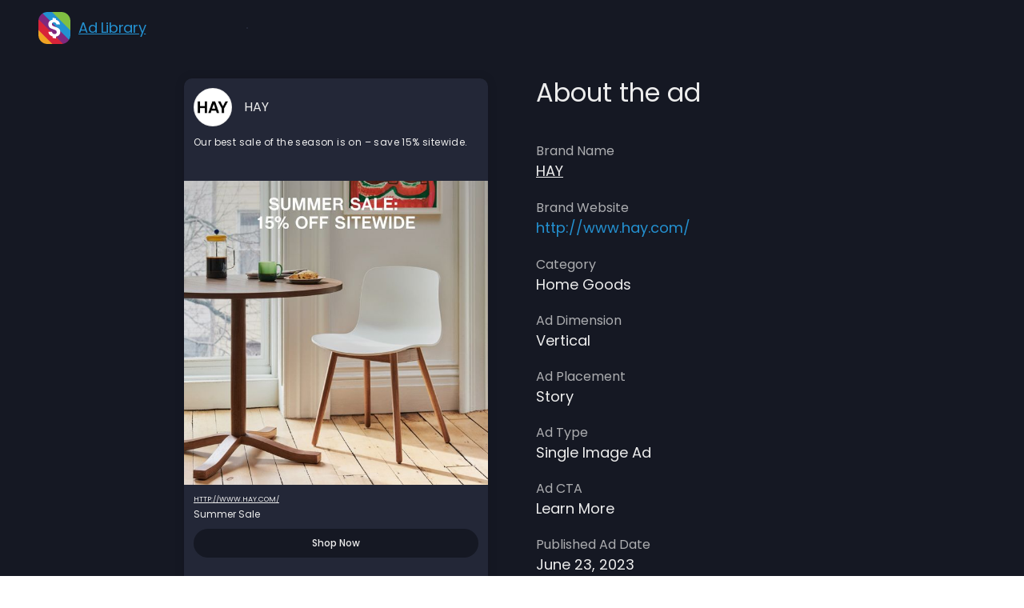

--- FILE ---
content_type: text/html
request_url: https://socioh.com/ads-library/hay-ad-12
body_size: 24657
content:
<!DOCTYPE html><!-- Last Published: Wed Dec 03 2025 15:47:09 GMT+0000 (Coordinated Universal Time) --><html data-wf-domain="socioh-website.webflow.io" data-wf-page="624fce86c571c34d625a11aa" data-wf-site="5f32467af6c27b4300272729" lang="en" data-wf-collection="624fce86c571c3e8bd5a11a8" data-wf-item-slug="hay-ad-12"><head><meta charset="utf-8"/><title>Ads Library | HAY | HAY Ad 12</title><meta content="" name="description"/><meta content="Ads Library | HAY | HAY Ad 12" property="og:title"/><meta content="" property="og:description"/><meta content="https://cdn.prod.website-files.com/5fb7b360073b51cf7bb31896/64987920a0156a4bb0e88fd5_355868939_985719319101361_8608689368007309465_n.jpg" property="og:image"/><meta content="Ads Library | HAY | HAY Ad 12" property="twitter:title"/><meta content="" property="twitter:description"/><meta content="https://cdn.prod.website-files.com/5fb7b360073b51cf7bb31896/64987920a0156a4bb0e88fd5_355868939_985719319101361_8608689368007309465_n.jpg" property="twitter:image"/><meta property="og:type" content="website"/><meta content="summary_large_image" name="twitter:card"/><meta content="width=device-width, initial-scale=1" name="viewport"/><meta content="pmzTNJaEGWdacNWN0AVgKdONHxqr5TLusRVX7os1cIw" name="google-site-verification"/><link href="https://cdn.prod.website-files.com/5f32467af6c27b4300272729/css/socioh-website.webflow.shared.2b9e71bba.min.css" rel="stylesheet" type="text/css"/><link href="https://fonts.googleapis.com" rel="preconnect"/><link href="https://fonts.gstatic.com" rel="preconnect" crossorigin="anonymous"/><script src="https://ajax.googleapis.com/ajax/libs/webfont/1.6.26/webfont.js" type="text/javascript"></script><script type="text/javascript">WebFont.load({  google: {    families: ["PT Sans:400,400italic,700,700italic","Lato:100,100italic,300,300italic,400,400italic,700,700italic,900,900italic","PT Serif:400,400italic,700,700italic","Montserrat:100,100italic,200,200italic,300,300italic,400,400italic,500,500italic,600,600italic,700,700italic,800,800italic,900,900italic","Inconsolata:400,700","Playfair Display:regular,500,700","Poppins:100,100italic,200,200italic,300,300italic,regular,italic,500,500italic,600,600italic,700,700italic,800,800italic,900,900italic","Space Grotesk:300,regular,500,600,700","Inter:100,200,300,regular,500,600,700,800,900","Roboto:100,300,regular,italic,500,700,900","Bodoni Moda:regular,500,italic,500italic","Libre Bodoni:regular,500,600,700,italic,500italic,600italic,700italic","Space Mono:regular,italic,700,700italic","Hanken Grotesk:100,200,300,regular,500,600,700,800,900,100italic,200italic,300italic,italic,500italic,600italic,700italic,800italic,900italic"]  }});</script><script type="text/javascript">!function(o,c){var n=c.documentElement,t=" w-mod-";n.className+=t+"js",("ontouchstart"in o||o.DocumentTouch&&c instanceof DocumentTouch)&&(n.className+=t+"touch")}(window,document);</script><link href="https://cdn.prod.website-files.com/5f32467af6c27b4300272729/61d6f44ab3b22fea07ce10ce_32x%2032.png" rel="shortcut icon" type="image/x-icon"/><link href="https://cdn.prod.website-files.com/5f32467af6c27b4300272729/61d6f451d996f067fbf94338_256x256.png" rel="apple-touch-icon"/><link href="https://socioh.com/ads-library/hay-ad-12" rel="canonical"/><script async src="https://pagead2.googlesyndication.com/pagead/js/adsbygoogle.js?client=ca-pub-2577651531886620"
     crossorigin="anonymous"></script>
<script src="https://assets.calendly.com/assets/external/widget.js"></script>
<link href="https://assets.calendly.com/assets/external/widget.css" rel="stylesheet">

<script src="https://analytics.ahrefs.com/analytics.js" data-key="chV1/dXa5H/bUz+gdlukNg" async></script>

<!-- start Microsoft Clarity -->
<script type="text/javascript">
    (function(c,l,a,r,i,t,y){
        c[a]=c[a]||function(){(c[a].q=c[a].q||[]).push(arguments)};
        t=l.createElement(r);t.async=1;t.src="https://www.clarity.ms/tag/"+i;
        y=l.getElementsByTagName(r)[0];y.parentNode.insertBefore(t,y);
    })(window, document, "clarity", "script", "hmelhwtn6z");
</script>
<!-- end Microsoft Clarity -->

<!-- start Mixpanel -->
<script>(function(c,a){if(!a.__SV){var b=window;try{var d,m,j,k=b.location,f=k.hash;d=function(a,b){return(m=a.match(RegExp(b+"=([^&]*)")))?m[1]:null};f&&d(f,"state")&&(j=JSON.parse(decodeURIComponent(d(f,"state"))),"mpeditor"===j.action&&(b.sessionStorage.setItem("_mpcehash",f),history.replaceState(j.desiredHash||"",c.title,k.pathname+k.search)))}catch(n){}var l,h;window.mixpanel=a;a._i=[];a.init=function(b,d,g){function c(b,i){var a=i.split(".");2==a.length&&(b=b[a[0]],i=a[1]);b[i]=function(){b.push([i].concat(Array.prototype.slice.call(arguments,
0)))}}var e=a;"undefined"!==typeof g?e=a[g]=[]:g="mixpanel";e.people=e.people||[];e.toString=function(b){var a="mixpanel";"mixpanel"!==g&&(a+="."+g);b||(a+=" (stub)");return a};e.people.toString=function(){return e.toString(1)+".people (stub)"};l="disable time_event track track_pageview track_links track_forms track_with_groups add_group set_group remove_group register register_once alias unregister identify name_tag set_config reset opt_in_tracking opt_out_tracking has_opted_in_tracking has_opted_out_tracking clear_opt_in_out_tracking start_batch_senders people.set people.set_once people.unset people.increment people.append people.union people.track_charge people.clear_charges people.delete_user people.remove".split(" ");
for(h=0;h<l.length;h++)c(e,l[h]);var f="set set_once union unset remove delete".split(" ");e.get_group=function(){function a(c){b[c]=function(){call2_args=arguments;call2=[c].concat(Array.prototype.slice.call(call2_args,0));e.push([d,call2])}}for(var b={},d=["get_group"].concat(Array.prototype.slice.call(arguments,0)),c=0;c<f.length;c++)a(f[c]);return b};a._i.push([b,d,g])};a.__SV=1.2;b=c.createElement("script");b.type="text/javascript";b.async=!0;b.src="undefined"!==typeof MIXPANEL_CUSTOM_LIB_URL?
MIXPANEL_CUSTOM_LIB_URL:"file:"===c.location.protocol&&"//cdn.mxpnl.com/libs/mixpanel-2-latest.min.js".match(/^\/\//)?"https://cdn.mxpnl.com/libs/mixpanel-2-latest.min.js":"//cdn.mxpnl.com/libs/mixpanel-2-latest.min.js";d=c.getElementsByTagName("script")[0];d.parentNode.insertBefore(b,d)}})(document,window.mixpanel||[]);
mixpanel.init("6762983d401db471d96f1d16c38d8d3f", {batch_requests: true})</script>
<!-- end Mixpanel -->

<!-- start facebook comment plugin -->
<meta property="fb:app_id" content="121288031389348" />
<script src="https://connect.facebook.net/en_US/sdk.js?hash=624aaa401807a4d512ac1ff8a32b1757&amp;ua=modern_es6" async="" crossorigin="anonymous"></script>
<script id="facebook-jssdk" defer src="//connect.facebook.net/en_US/sdk.js#xfbml=1&amp;version=v2.9"></script>
<meta property="fb:pages" content="400313733398324">
<!-- end facebook comment plugin -->
<script>
document.addEventListener("DOMContentLoaded", function(){
const yearSpan = document.querySelector('.current-year');
const currentYear = new Date().getFullYear();
yearSpan.textContent = currentYear;
});
 window.addEventListener("load", (event) => {
   	$(function(){
      console.log('in');
      if ((window.location.search.indexOf('login=true') > -1) || (window.location.hash.indexOf('login=true') > -1) || (window.location.hash.indexOf('modal=true') > -1) || (window.location.search.indexOf('modal=true') > -1)) {
      const loginButton = document.querySelector('.login-link');
      loginButton.dispatchEvent(new Event('click'));
    }
  });
});
</script>
<!-- Start Apollo -->
<script>function initApollo(){var n=Math.random().toString(36).substring(7),o=document.createElement("script");
o.src="https://assets.apollo.io/micro/website-tracker/tracker.iife.js?nocache="+n,o.async=!0,o.defer=!0,
o.onload=function(){window.trackingFunctions.onLoad({appId:"66a7cc90dfd25d02d2ffa1e7"})},
document.head.appendChild(o)}initApollo();</script>
<!-- End Apollo -->
<script>function initApollo(){var n=Math.random().toString(36).substring(7),o=document.createElement("script"); o.src="https://assets.apollo.io/micro/website-tracker/tracker.iife.js?nocache="+n,o.async=!0,o.defer=!0, o.onload=function(){window.trackingFunctions.onLoad({appId:"66324c68b4377b0438a14771"})}, document.head.appendChild(o)}initApollo();</script>
<meta name="google-site-verification" content="KAVco2ubiUHFPxsCnUb9MIXNPD1uAn7Fp1oVfs43KkI" />
<meta name="google-site-verification" content="xf0BfloqZvu9OED5qy3KIWH1YTgzKJ1xyz-JphumwRI" />

<script>!function () {var reb2b = window.reb2b = window.reb2b || [];if (reb2b.invoked) return;reb2b.invoked = true;reb2b.methods = ["identify", "collect"];reb2b.factory = function (method) {return function () {var args = Array.prototype.slice.call(arguments);args.unshift(method);reb2b.push(args);return reb2b;};};for (var i = 0; i < reb2b.methods.length; i++) {var key = reb2b.methods[i];reb2b[key] = reb2b.factory(key);}reb2b.load = function (key) {var script = document.createElement("script");script.type = "text/javascript";script.async = true;script.src = "https://s3-us-west-2.amazonaws.com/b2bjsstore/b/" + key + "/reb2b.js.gz";var first = document.getElementsByTagName("script")[0];first.parentNode.insertBefore(script, first);};reb2b.SNIPPET_VERSION = "1.0.1";reb2b.load("4O7Z0HMV08NX");}();</script>

<style>
 .w-webflow-badge
{
  display:none !important;
  visibility:invisible !important;
  z-index:-1 !important;
  opacity: 0 !important;
} 
 
.rich-text-block.blog-template-rte {word-break: break-word;}
.rich-text-block.blog-template-rte ul ::marker {color: #2D9CDB;}
.rich-text-block.blog-template-rte ol ::marker {color: #2D9CDB;font-weight: bold;}
.w-icon-dropdown-toggle{
    -moz-transition: all 0s linear;
    -webkit-transition: all 0s linear;
    transition: all 0s linear;
}

.w-icon-dropdown-toggle.down{
    -ms-transform: rotate(180deg);
    -moz-transform: rotate(180deg);
    -webkit-transform: rotate(180deg);
    transform: rotate(180deg);
}
  .light-orange-bar-text-block > p,
  .light-orange-bar-text-block > h3,
  .light-orange-bar-text-block > a,
  .light-purple-bar-text-blockk > p,
  .light-purple-bar-text-block > h3,
  .light-purple-bar-text-block > a, 
  .black-bar-text-block > p,
  .black-bar-text-block > h3,
  .black-bar-text-block > a{
  	color: var(--white) !important;
  }
</style><!--<script>
window.location.replace("/ads-library?brands=HAY&name=HAY Ad 12");
</script> -->
<script type="text/javascript" async src="https://embeds.beehiiv.com/attribution.js"></script>
<link rel="stylesheet" type="text/css" href="https://cdn.jsdelivr.net/npm/@splidejs/splide@3.2.2/dist/css/splide-core.min.css">
<script src="https://unpkg.com/@popperjs/core@2"></script>
<script src="https://unpkg.com/tippy.js@6"></script>
<script src="https://ajax.googleapis.com/ajax/libs/jquery/3.6.0/jquery.min.js"></script>
<style>
.splide__track {
  overflow: visible;
}
.splide button:disabled, .splide__pagination {
	display: none;
}
.ads-url {
  white-space: nowrap;
  overflow: hidden;
  text-overflow: ellipsis;
}
</style>
<style>
	body {
  	text-rendering: optimizeLegibility;
  	-webkit-font-smoothing: antialiased;
  }
  html {
    --scrollbarBG: #232737;
    --thumbBG: #EDEDED;
  }
	.filter_options {
    scrollbar-color: var(--thumbBG) var(--scrollbarBG);
	}
  .filter_options::-webkit-scrollbar {
    width: 11px;
  }
  .filter_options {
    scrollbar-width: thin;
    scrollbar-color: var(--thumbBG) var(--scrollbarBG);
  }
  .filter_options::-webkit-scrollbar-track {
    background: var(--scrollbarBG);
  }
  .filter_options::-webkit-scrollbar-thumb {
    background-color: var(--thumbBG) ;
    border-radius: 6px;
    border: 3px solid var(--scrollbarBG);
  }
  .sticky-aside {
 		position: -webkit-sticky;
 		position: sticky;
	}
  .w-row:before, .w-row:after {
  	content: none
  }
  .ellipsis {
    white-space: nowrap;       /* Prevents the text from wrapping to the next line */
    overflow: hidden;          /* Hides the overflowed text */
    text-overflow: ellipsis;   /* Adds the ellipsis */
    width: 200px;              /* Set a width to the container */
}
</style></head><body><div class="w-embed w-iframe"><!-- Google Tag Manager (noscript) -->
  <noscript><iframe src="https://www.googletagmanager.com/ns.html?id=GTM-KW7QFK"
  height="0" width="0" style="display:none;visibility:hidden"></iframe></noscript>
  <!-- End Google Tag Manager (noscript) --></div><div class="socioh-modal-outer-container login-modal-container"><div class="socioh-modal-bg login-modal-bg"></div><div class="socioh-modal-container"><div class="socioh-modal-inner-container"><h3 class="login-modal-heading-new font-decrease">Continue to your Socioh dashboard.</h3><div class="w-embed w-script"><script>
window.addEventListener('DOMContentLoaded', (event) => {
  var facebookLogin = document.getElementById("socioh-fb-login-btn");
  facebookLogin.addEventListener("click", function(){ 
    window.open("https://app.socioh.com/auth/facebook","_blank");
  });
});
</script></div><div id="socioh-fb-login-btn" class="socioh-fb-btn"><img src="https://cdn.prod.website-files.com/5f32467af6c27b4300272729/5f8989b772e69bfa370109a3_login-fb.png" loading="lazy" alt="White Facebook Logo" class="image-35"/><div class="text-block">Log in with Facebook</div></div></div><img src="https://cdn.prod.website-files.com/5f32467af6c27b4300272729/5f8957783dcc6f1d7c196187_modal_close_icon.svg" loading="lazy" alt="Modal close button" class="modal-close-icon login-modal-close"/></div></div><div class="socioh-modal-outer-container get-started-modal-container"><div class="socioh-modal-bg get-started-modal-bg"></div><div class="socioh-modal-container"><div class="socioh-modal-inner-container"><h3 class="login-modal-heading hidden">Please sign up with Facebook to create a free Socioh account.</h3><h3 class="login-modal-heading-new"><strong class="bold-text-17">Sign up with Facebook</strong></h3><p class="login-modal-desc hidden">We do NOT access any of your private information.</p><p class="login-modal-desc-bold"><strong class="bold-text-18">Social sign in is required for creating ads through <br/> the Meta Business Manager.<br/></strong></p><ul role="list" class="login-modal-list w-list-unstyled"><li class="login-modal-list-item"><div class="login-modal-list-item-text">✅ DPAs in all dimensions (1:1, 4:5, 9:16)</div></li><li class="login-modal-list-item"><div class="login-modal-list-item-text">✅ Meta, TikTok, Pinterest, Snapchat, AppLovin</div></li><li class="login-modal-list-item"><div class="login-modal-list-item-text">✅ White-glove design service included</div></li></ul><div class="login-modal-privacy-container"><p class="login-modal-desc login-modal-terms-privacy-desc hidden"><a href="/terms" class="link-3"><span class="modal-terms-link">I agree to the Terms of Service</span></a> and <a href="/privacy" class="link-2"><span class="modal-terms-link">Privacy Policy</span></a>.</p><div class="w-form"><form id="email-form" name="email-form" data-name="Email Form" method="get" data-wf-page-id="624fce86c571c34d625a11aa" data-wf-element-id="aa0c2ab5-2b8f-71c9-4b83-0a47a9b43765"><label class="w-checkbox"><input type="checkbox" id="signup-checkbox" name="checkbox" data-name="Checkbox" class="w-checkbox-input"/><p class="login-modal-desc login-modal-terms-privacy-desc hidden">By signing up, you agree to Socioh’s <a href="/terms" class="link-3"><span class="modal-terms-link">Terms of Service</span></a> and <a href="/privacy" class="link-2"><span class="modal-terms-link">Privacy Policy</span></a>.</p><span class="login-modal-desc login-modal-terms-privacy-desc margin-removed w-form-label" for="checkbox">I agree to the <a href="/terms" class="modal-terms-link">Terms of Service</a> and <a href="/privacy" class="modal-terms-link">Privacy Policy</a>.</span></label></form><div class="w-form-done"><div>Thank you! Your submission has been received!</div></div><div class="w-form-fail"><div>Oops! Something went wrong while submitting the form.</div></div></div></div><p class="login-modal-desc login-modal-desc-2 hidden">NOTE: You will get to select which Facebook business page you want to assign to Socioh.</p><div id="socioh-fb-get-started-btn" class="socioh-fb-btn"><img src="https://cdn.prod.website-files.com/5f32467af6c27b4300272729/5f8989b772e69bfa370109a3_login-fb.png" loading="lazy" alt="White Facebook Logo" class="image-35"/><div class="text-block">Sign up with Facebook</div></div><p class="login-modal-desc-new">Already registered? <span id="login-modal-sign-in" class="login-modal-sign-in">Sign in now</span>.</p><div class="w-embed w-script"><script>
window.addEventListener('DOMContentLoaded', (event) => {
  
  var facebookGetStarted = document.getElementById("socioh-fb-get-started-btn");
  var signupCheckbox = document.getElementById("signup-checkbox");
  
  // Initially disable the button
  facebookGetStarted.style.pointerEvents = "none"; // Disable clicks
  facebookGetStarted.style.opacity = "0.5"; // Optional: visually disable the button

  // Add event listener for checkbox change
  signupCheckbox.addEventListener('change', function() {
    if (signupCheckbox.checked) {
      // Enable the button if checkbox is checked
      facebookGetStarted.style.pointerEvents = "auto";
      facebookGetStarted.style.opacity = "1"; // Optional: reset button appearance
    } else {
      // Disable the button if checkbox is unchecked
      facebookGetStarted.style.pointerEvents = "none";
      facebookGetStarted.style.opacity = "0.5"; // Optional: visually disable the button
    }
  });

  // Event listener for the button click
  facebookGetStarted.addEventListener("click", function(){ 
    if (signupCheckbox.checked) {
      window.open("https://app.socioh.com/auth/facebook","_blank");
    } else {
      console.log("Please check the signup box before proceeding.");
    }
  });
});

// The second button behavior for login-modal-sign-in
window.addEventListener('DOMContentLoaded', (event) => {
  var facebookGetStarted = document.getElementById("login-modal-sign-in");
  facebookGetStarted.addEventListener("click", function(){ 
    window.open("https://app.socioh.com/auth/facebook","_blank");
  });
});
</script></div></div><img src="https://cdn.prod.website-files.com/5f32467af6c27b4300272729/5f8957783dcc6f1d7c196187_modal_close_icon.svg" loading="lazy" alt="Modal close button" class="modal-close-icon get-started-modal-close"/></div></div><div class="modal-wrapper-2"><div class="modal-body"><div class="modal-title">Interested in the most current, most relevant articles on advertising and eCommerce?<br/>We’ll deliver it straight to your inbox!*</div><img src="https://cdn.prod.website-files.com/5f32467af6c27b4300272729/6268f997de6aebd15de88296_the-wise-ad-logo.svg" alt="The wise ad logo" width="140" height="140" class="popup-1-illustration---brix"/><h2 class="modal-heading">The latest ads delivered right to your inbox, every week - <span class="bc-highlight">for Free!</span></h2><p class="modal-paragraph">No spam, no promos - only ads!</p><div id="ads-form" class="popup-form-block---brix w-form"><form id="wf-form-Popup-1-Form" name="wf-form-Popup-1-Form" data-name="Popup 1 Form" method="get" class="popup-1-form---brix" data-wf-page-id="624fce86c571c34d625a11aa" data-wf-element-id="b6b53eda-cc6e-b452-e4ca-d7a86b7ec475"><input class="input---brix large---brix w-input" maxlength="256" name="Email" data-name="Email" placeholder="Enter your email" type="email" id="Email-Popup-1-Preview" required=""/><input type="submit" data-wait="Please wait..." class="subscribe-button---brix popup-1---brix w-button" value="Subscribe"/></form><div class="success-message---brix w-form-done"><div>Thanks for joining our email newsletter</div></div><div class="error-message---brix w-form-fail"><div>Oops! Something went wrong while submitting the form.</div></div></div><div class="form-block-2 w-form"><form id="email-form" name="email-form" data-name="Email Form" method="get" data-wf-page-id="624fce86c571c34d625a11aa" data-wf-element-id="b6b53eda-cc6e-b452-e4ca-d7a86b7ec47f"><label for="name-2">Name:</label><input class="input w-input" maxlength="256" name="name-2" data-name="Name 2" placeholder="Enter your name" type="text" id="name-2"/><label for="email-2">Email Address:</label><input class="input w-input" maxlength="256" name="email-2" data-name="Email 2" placeholder="Enter your email" type="text" id="email-2" required=""/><input type="submit" data-wait="Please wait..." class="submit-button-2 w-button" value="Submit"/></form><div class="w-form-done"><div>Thank you! Your submission has been received!</div></div><div class="w-form-fail"><div>Oops! Something went wrong while submitting the form.</div></div></div><div class="modal-iframe w-embed w-iframe"><!--<iframe src="https://embeds.beehiiv.com/0024bc62-771b-4121-8606-fadbed3ccd69?utm_source=ads-library-landing-page&utm_medium=popup&utm_campaign=ads-library-email-capture?slim=true" id="ads-iframe" data-test-id="beehiiv-embed" width="100%" height="360" frameborder="0" scrolling="no" style="border-radius: 4px; border: 2px solid #e5e7eb; margin: 0; background-color: transparent;"></iframe>-->
<iframe src="https://embeds.beehiiv.com/0024bc62-771b-4121-8606-fadbed3ccd69?slim=true?utm_source=ads-library-landing-page&utm_medium=popup&utm_campaign=ads-library-email-capture" data-test-id="beehiiv-embed" frameborder="0" scrolling="no" width="100%" style="margin: 0; border-radius: 0px !important; background-color: transparent;"></iframe></div><div class="new-ads-disclaimer-2"><a href="#" class="ads-disclaimer-link-2">Terms of Service</a> <strong class="bold-text-16">·</strong> <a href="#" class="ads-disclaimer-link-2">Privacy Policy</a></div></div><div data-w-id="b6b53eda-cc6e-b452-e4ca-d7a86b7ec497" class="modal-closer-2"><div data-w-id="b6b53eda-cc6e-b452-e4ca-d7a86b7ec498" class="close-icon-2"><img src="https://cdn.prod.website-files.com/5f32467af6c27b4300272729/616e80feab5a0839e3ca524a_Close.svg" alt=""/></div></div></div><div data-animation="default" data-collapse="medium" data-duration="400" data-easing="ease" data-easing2="ease" role="banner" class="ads-nav-bar w-nav"><div class="navbar-ads-header-bg"></div><div class="ads-nav-standard-container w-container"><a href="/" id="emblem" class="brand ads hidden w-nav-brand"><img src="https://cdn.prod.website-files.com/5f32467af6c27b4300272729/61f2481dd6560ec5dc062678_Emblem.svg" alt="Socioh&#x27;s logo" class="emblem"/><img src="https://cdn.prod.website-files.com/5f32467af6c27b4300272729/61f2ed19b1c368cdebb8f00b_text-white.svg" alt="Socioh&#x27;s logo" id="text-logo" class="text-logo"/><div id="ads-library" class="ads-brand-name">Ads Library</div></a><div class="brand ads"><a href="/" class="w-inline-block"><img src="https://cdn.prod.website-files.com/5f32467af6c27b4300272729/61f2481dd6560ec5dc062678_Emblem.svg" alt="Socioh&#x27;s logo" class="emblem"/></a><a href="/ads-library" class="w-inline-block"><img src="https://cdn.prod.website-files.com/5f32467af6c27b4300272729/61f2ed19b1c368cdebb8f00b_text-white.svg" alt="Socioh&#x27;s logo" id="text-logo" class="text-logo"/></a><a href="/ads-library" class="w-inline-block"><div id="ads-library" class="ads-brand-name">Ad Library</div></a></div><nav role="navigation" class="nav-menu-2 nav-ads-bg w-nav-menu"><a href="/ads-library" mx-event-data="{&quot;Login Section&quot;: &quot;Header&quot;}" class="blog-nav-link w-nav-link">Home</a><div data-hover="false" data-delay="0" class="blog-menu-dropdown w-dropdown"><div id="blog-menu-dropdown" class="dropdown-toggle w-dropdown-toggle"><div class="text-block-8">Blog</div><div class="icon-4 w-icon-dropdown-toggle"></div></div><nav class="dropdown-list w-dropdown-list"><a href="/blog" class="dropdown-link blog-home-link w-dropdown-link">Home</a><a href="/category/advertising" class="dropdown-link-2 m-dropdown-link w-dropdown-link">Advertising</a><a href="/category/etsy" class="dropdown-link-3 w-dropdown-link">Etsy</a><a href="/category/social-media" class="dropdown-link-4 w-dropdown-link">Social Media</a><a href="/category/news-and-updates" class="dropdown-link-5 w-dropdown-link">News &amp; Updates</a><a href="/success-guide" class="dropdown-link-4 success-guide w-dropdown-link">Success Guide</a></nav></div><a href="/branded-product-feed-for-dynamic-product-ad" mx-event-data="{&quot;Login Section&quot;: &quot;Header&quot;}" class="blog-nav-link w-nav-link">Branded Catalogs</a><div class="filter_form-wrapper desktop w-form"><form id="email-form" name="email-form" data-name="Email Form" method="get" class="filter_form" data-wf-page-id="624fce86c571c34d625a11aa" data-wf-element-id="741c1632-dfad-94c6-63c4-676199d237fe"><div class="filter_column"><div class="filter_block search"><input class="filter_search-field w-input" maxlength="256" name="field-2" data-name="Field 2" placeholder="Search here..." fs-mirrorinput-element="trigger" type="text" id="field-2" required=""/></div></div></form><div class="w-form-done"><div>Thank you! Your submission has been received!</div></div><div class="w-form-fail"><div>Oops! Something went wrong while submitting the form.</div></div></div></nav><div id="blog-hamburger-icon" class="menu-btn-common menu-bg-dark bg-dark hidden w-nav-button"><div class="icon-3 icon-bg-dark w-icon-nav-menu"></div></div><div class="filter_form-wrapper hidden w-form"><form id="email-form" name="email-form" data-name="Email Form" method="get" class="filter_form" data-wf-page-id="624fce86c571c34d625a11aa" data-wf-element-id="741c1632-dfad-94c6-63c4-676199d2380b"><div class="filter_column"><div class="filter_block search"><input class="filter_search-field hidden w-input" maxlength="256" name="field-2" data-name="Field 2" placeholder="Search ads here..." fs-mirrorinput-element="trigger" type="text" id="field-search"/></div></div></form><div class="w-form-done"><div>Thank you! Your submission has been received!</div></div><div class="w-form-fail"><div>Oops! Something went wrong while submitting the form.</div></div></div></div></div><div class="ads-hero-section section-hidden"><img src="https://cdn.prod.website-files.com/5f32467af6c27b4300272729/62a2280802052e8f0454b7c3_ads-hero-bg.png" loading="eager" sizes="(max-width: 767px) 100vw, 728.0062255859375px" srcset="https://cdn.prod.website-files.com/5f32467af6c27b4300272729/62a2280802052e8f0454b7c3_ads-hero-bg-p-500.png 500w, https://cdn.prod.website-files.com/5f32467af6c27b4300272729/62a2280802052e8f0454b7c3_ads-hero-bg.png 728w" alt="Collection of ads" class="ads-header-image"/><div class="standard-container inner-container ads-hero w-container"><div class="ads-hero-inner-container"><div class="ads-heading-container"><h1 class="ads-heading-h1 hidden"><span class="ads-highlighted">1000s of ads</span>, updated daily.<br/>The largest D2C ads database.</h1><h2 class="ads-heading-h2">Get the latest ads delivered to your inbox weekly.</h2><h2 class="ads-heading-h1-mobile">Get the latest ads delivered to your inbox weekly.</h2><div class="ads-beehiiv-embed w-embed w-iframe"><iframe src="https://embeds.beehiiv.com/4189a3d7-e03e-4e74-b072-19a20aa47c69?slim=true" data-test-id="beehiiv-embed" frameborder="0" scrolling="no" width="300" style="margin: 0; border-radius: 0px !important; background-color: transparent;"></iframe></div></div><div class="ads-asset-container"></div></div></div><img src="https://cdn.prod.website-files.com/5f32467af6c27b4300272729/62a24eb7bdf5bc70fe4d8dad_ads-hero-circle.svg" loading="lazy" alt="" class="ads-circle-bottom"/></div><div id="ads-filter-desktop" class="ads-container"><div class="standard-container inner-container-2 ads-single-page"><div class="ads-main-container"><div id="seamless-replace" class="ads-card-section single-page-section"><h1 class="more-brands-ad-new-heading">About the ad</h1><div class="ads-card-container"><div class="ads-card-list-wrapper single-page-list-wrapper w-dyn-list"><div fs-cmsload-resetix="true" fs-cmsload-mode="pagination" class="ads-card-list single-page-card-list w-dyn-items" fs-cmsfilter-element="list" role="list" fs-cmssort-element="list" id="w-node-abb81084-38f3-e704-88ea-fa6290212ec9-625a11aa" fs-cmsload-element="list" fs-cmsfilter-showquery="true"><div id="w-node-abb81084-38f3-e704-88ea-fa6290212eca-625a11aa" role="listitem" class="ads-card-list-item single-card w-dyn-item"><div class="brand-container"><div class="brand-link-container"><div class="brand-link-image-container"><img alt="" loading="lazy" src="https://cdn.prod.website-files.com/5fb7b360073b51cf7bb31896/62a74e2a68168532164c7b20_23736219_10155686898236469_57740527367067268_o.jpg" class="brand-link-image"/><div class="w-condition-invisible w-embed"><img loading="lazy" src="https://socioh-ads-library-v2.s3.amazonaws.com/images/HAYlogo1655131479150.png" class="brand-link-image"></div></div><div class="brand-text-container"><div class="brand-text-designation">Sponsored</div><div class="brand-text-name w-embed"><a fs-cmsfilter-field="brands" href="/ads-library?brands=HAY&" class="brand-text-name ellipsis">HAY</a></div></div></div><img src="https://cdn.prod.website-files.com/5f32467af6c27b4300272729/6380ceb327ab566bc78a8339_BFCM.png" loading="eager" alt="BFCM Logo patch
" class="bfcm-badge w-condition-invisible"/></div><div class="ads-text-description-container"><div style="height:36px" class="ads-text-caption w-richtext">Our best sale of the season is on – save 15% sitewide.</div><div data-w-id="8c5b2414-3245-9763-4ea4-e6c469d2716c" class="read-more-container"><div class="fade-effect"></div><div class="read-more-button">Read More</div><div class="read-less-button">Read Less</div></div></div><div class="ads-single-image-container"><div class="w-embed"><img loading="lazy" src="https://socioh-ads-library-v2.s3.amazonaws.com/images/HAY_1687709233874.jpeg" alt="" class="ads-single-image"></div></div><div class="ads-single-video-container w-condition-invisible"><div class="w-embed"><!--<video onmouseover="this.play()" onmouseout="this.pause()" width="100%" preload="metadata" playsinline controls-->
<video width="100%" preload="auto" playsinline controls style="cursor:pointer;" class="ads-video">
  <source src="#t=0.001" type="video/mp4">
  Your browser does not support the video tag.
</video></div></div><div class="ads-carousel-container w-condition-invisible"><div class="splide slider1 pill"><div class="splide__track"><div class="splide__list"><div class="splide__slide w-condition-invisible"><div class="w-embed"><!--
<img src="" loading="eager" alt="" class="carousel-image">
<video width="100%" preload="metadata" playsinline controls style="cursor:pointer;" class="carousel-video"><source src="" type="video/mp4" class="carousel-source">Your browser does not support the video tag.</video>
-->
<p class="carousel-url"></p>
<div class='carousel-container'></div></div><p class="carousel-caption w-dyn-bind-empty"></p></div><div class="splide__slide w-condition-invisible"><div class="w-embed"><!--
<img src="" loading="eager" alt="" class="carousel-image">
<video width="100%" preload="metadata" playsinline controls style="cursor:pointer;" class="carousel-video"><source src="" type="video/mp4" class="carousel-source">Your browser does not support the video tag.</video>
-->
<p class="carousel-url"></p>
<div class='carousel-container'></div></div><p class="carousel-caption w-dyn-bind-empty"></p></div><div class="splide__slide w-condition-invisible"><div class="w-embed"><!--
<img src="" loading="eager" alt="" class="carousel-image">
<video width="100%" preload="metadata" playsinline controls style="cursor:pointer;" class="carousel-video"><source src="" type="video/mp4" class="carousel-source">Your browser does not support the video tag.</video>
-->
<p class="carousel-url"></p>
<div class='carousel-container'></div></div><p class="carousel-caption w-dyn-bind-empty"></p></div><div class="splide__slide w-condition-invisible"><div class="w-embed"><!--
<img src="" loading="eager" alt="" class="carousel-image">
<video width="100%" preload="metadata" playsinline controls style="cursor:pointer;" class="carousel-video"><source src="" type="video/mp4" class="carousel-source">Your browser does not support the video tag.</video>
-->
<p class="carousel-url"></p>
<div class='carousel-container'></div></div><p class="carousel-caption w-dyn-bind-empty"></p></div><div class="splide__slide w-condition-invisible"><div class="w-embed"><!--
<img src="" loading="eager"  alt="" class="carousel-image">
<video width="100%" preload="metadata" playsinline controls style="cursor:pointer;" class="carousel-video"><source src="" type="video/mp4" class="carousel-source">Your browser does not support the video tag.</video>
-->
<p class="carousel-url"></p>
<div class='carousel-container'></div></div><p class="carousel-caption w-dyn-bind-empty"></p></div><div class="splide__slide w-condition-invisible"><div class="w-embed w-script"><!--<script>
var dropboxUrl = '';
var elementImage = document.getElementById("image-");
var elementVideo = document.getElementById("video-");
if(dropboxUrl != '') {
var images = ["jpg", "jpeg", "png"]
var videos = ["mp4", "3gp", "ogg"];
var url = new URL("");
var extension = url.pathname.split(".")[1];
  if (images.includes(extension)) {
    console.log("Image Removed!");
    elementImage.remove();
  } else if (videos.includes(extension)) {
    console.log("Video Removed!");
    elementVideo.remove();
  }
}
</script>-->
<p class="carousel-url"></p>
<div class='carousel-container'></div>
<!--<img src="" loading="eager" alt="" class="carousel-image">
<video width="100%" preload="metadata" playsinline controls style="cursor:pointer;" class="carousel-video"><source src="" type="video/mp4" class="carousel-source">Your browser does not support the video tag.</video>--></div><p class="carousel-caption w-dyn-bind-empty"></p></div><div class="splide__slide w-condition-invisible"><div class="w-embed"><!--
<img src="" loading="eager" alt="" class="carousel-image">
<video width="100%" preload="metadata" playsinline controls style="cursor:pointer;" class="carousel-video"><source src="" type="video/mp4" class="carousel-source">Your browser does not support the video tag.</video>
-->
<p class="carousel-url"></p>
<div class='carousel-container'></div></div><p class="carousel-caption w-dyn-bind-empty"></p></div><div class="splide__slide w-condition-invisible"><div class="w-embed"><!--<img src="" loading="eager" alt="" class="carousel-image">
<video width="100%" preload="metadata" playsinline controls style="cursor:pointer;" class="carousel-video"><source src="" type="video/mp4" class="carousel-source">Your browser does not support the video tag.</video>-->
<p class="carousel-url"></p>
<div class='carousel-container'></div></div><p class="carousel-caption w-dyn-bind-empty"></p></div><div class="splide__slide w-condition-invisible"><div class="w-embed"><!--<img src="" loading="eager" alt="" class="carousel-image">
<video width="100%" preload="metadata" playsinline controls style="cursor:pointer;" class="carousel-video"><source src="" type="video/mp4" class="carousel-source">Your browser does not support the video tag.</video>-->
<p class="carousel-url"></p>
<div class='carousel-container'></div></div><p class="carousel-caption w-dyn-bind-empty"></p></div><div class="splide__slide w-condition-invisible"><div class="w-embed"><!--<img src="" loading="eager" alt="" class="carousel-image">
<video width="100%" preload="metadata" playsinline controls style="cursor:pointer;" class="carousel-video"><source src="" type="video/mp4" class="carousel-source">Your browser does not support the video tag.</video>-->
<p class="carousel-url"></p>
<div class='carousel-container'></div></div><p class="carousel-caption w-dyn-bind-empty"></p></div></div></div><div class="splide__arrows is--mobile-center"><div class="splide__embed w-embed"><button class="splide__arrow splide__arrow--prev"></button></div><div class="splide__embed w-embed"><button class="splide__arrow splide__arrow--next"></button></div></div></div></div><div class="ads-lower-container"><div class="ads-lower-inner-container"><a href="http://www.hay.com/" target="_blank" class="ads-url">http://www.hay.com/</a><div class="ads-headline">Summer Sale</div><div class="ads-text-description w-condition-invisible w-dyn-bind-empty w-richtext"></div></div><div class="ads-lower-button-container"><a href="https://fb.com/canvas_doc/591012719878899" target="_blank" class="ads-cta-url hidden w-button">Learn More</a><div class="ads-cta-url"><div class="ad-cta-text">Shop Now</div><div class="ad-cta-text w-condition-invisible">Shop Now</div></div></div></div><div fs-cmsfilter-field="ad-type" class="ads-type-hidden">Single Image Ad</div><div fs-cmsfilter-field="categories" class="ads-categories-hidden">Home Goods</div><div fs-cmsfilter-field="updateddate" class="ads-updated-date-hidden">May 20, 2024</div><div fs-cmsfilter-field="name" class="ads-name">HAY Ad 12</div><div fs-cmsfilter-field="date" class="ads-year-hidden">June 2023</div><div fs-cmsfilter-field="ad-dimension" class="ads-dimension-hidden">Vertical</div><div fs-cmsfilter-field="ad-placement" class="ads-placement-hidden">Story</div><div class="html-embed-9 w-embed w-script"><div class="ads-social-media-share">
<input type="text" style="display:none;" value="" id="hay-ad-12">
<div style="cursor:pointer;" id="hay-ad-12-button" class="ads-copy-social-share-icon w-inline-block"><img src="https://cdn.prod.website-files.com/5f32467af6c27b4300272729/62a24378d4d8a76d22529cf4_copy.svg" loading="lazy" width="16" height="16" alt="Copy ad link"></div>
<div style="cursor:pointer;" class="link-block ads-ln-social-share-icon w-inline-block" id="ln-hay-ad-12"><img src="https://cdn.prod.website-files.com/5f32467af6c27b4300272729/62a2437678585630e51f829d_linkedin.svg" loading="lazy" width="16" height="16" alt="Socioh's linkedin link."></div>
<div style="cursor:pointer;" class="link-block ads-fb-social-share-icon w-inline-block" id="fb-hay-ad-12"><img src="https://cdn.prod.website-files.com/5f32467af6c27b4300272729/62a243730c1c1693add97208_facebook.svg" loading="lazy" width="9" height="15" alt="Socioh's facebook link."></div>
<div style="cursor:pointer;" class="link-block ads-tw-social-share-icon w-inline-block" id="tw-hay-ad-12"><img src="https://cdn.prod.website-files.com/5f32467af6c27b4300272729/62a243708d550b84c2cdf3a8_twitter.svg" loading="lazy" width="18" height="14" alt="Socioh's twitter link."></div>
<div style="cursor:pointer;" class="link-block ads-emali-social-share-icon w-inline-block" id="em-hay-ad-12"><img src="https://cdn.prod.website-files.com/5f32467af6c27b4300272729/5fc90062354d649258c61669_Group%20215.png" loading="lazy" width="19" height="19" alt="Copy article link."></div>
</div>
<!--<script>
<div style="cursor:pointer;" id="hay-ad-12-button" class="fs-copyclip_button w-button"><img src="https://cdn.prod.website-files.com/5f32467af6c27b4300272729/62a243730c1c1693add97208_facebook.svg" loading="lazy" width="9" height="15" alt="Copy ad link"></div>
//var link = "https://socioh-website.webflow.io/ads-library/hay-ad-12/?brands=HAY&name=HAY Ad 12"
var link = "https://socioh-website.webflow.io/ads-library/hay-ad-12"
var element = encodeURI(link);
var ptag = document.getElementById("hay-ad-12")
ptag.value = element;
document.getElementById("hay-ad-12-button").addEventListener("click", function(){
  /* Get the text field */
  var copyText = document.getElementById("hay-ad-12");

  /* Select the text field */
  copyText.select();
  copyText.setSelectionRange(0, 99999); /* For mobile devices */

   /* Copy the text inside the text field */
  navigator.clipboard.writeText(copyText.value);
});

  // Social Share Buttons
  document.getElementById("fb-hay-ad-12").addEventListener("click", function(){
    window.open('https://www.facebook.com/sharer/sharer.php?u=' + encodeURI("https://socioh-website.webflow.io/ads-library?brands=HAY&name=HAY Ad 12")); return false;
  });
  document.getElementById("tw-hay-ad-12").addEventListener("click", function(){
    window.open('https://twitter.com/intent/tweet?text=%20Check%20up%20this%20awesome%20content' + encodeURIComponent(document.title) + ':%20 ' + encodeURI("https://socioh-website.webflow.io/ads-library?brands=HAY&name=HAY Ad 12")); return false;
  });
  document.getElementById("ln-hay-ad-12").addEventListener("click", function(){
    window.open('https://www.linkedin.com/shareArticle?mini=true&url=' + encodeURI("https://socioh-website.webflow.io/ads-library?brands=HAY&name=HAY Ad 12") + '&title=' + encodeURIComponent(document.title)); return false;
  });
  document.getElementById("em-hay-ad-12").addEventListener("click", function(){
    window.open('mailto:?subject=' + encodeURIComponent(document.title) + '&body=' + encodeURI("https://socioh-website.webflow.io/ads-library?brands=HAY&name=HAY Ad 12")); return false;
  });
</script>
<script>
tippy('#hay-ad-12-button', {
	content: 'Copied!',
  animation: 'shift-away',
	arrow: true,
  trigger: 'click',
  hideOnClick: false,
  onShow(instance) {
    setTimeout(() => {
      instance.hide();
    }, 2000);
  }
});
</script>
--></div><div class="ads-social-media-share hidden"><a href="#" class="link-block ads-ln-social-share-icon w-inline-block"><img src="https://cdn.prod.website-files.com/5f32467af6c27b4300272729/5fc900636e7bc0af6571bbf1_Linkedin.png" loading="lazy" width="16" height="16" alt="Socioh&#x27;s linkedin link."/></a><a href="#" class="link-block ads-fb-social-share-icon w-inline-block"><img src="https://cdn.prod.website-files.com/5f32467af6c27b4300272729/5fc90063c466a25d115fc4a6_Facebook.png" loading="lazy" width="9" height="15" alt="Socioh&#x27;s facebook link."/></a><a href="#" class="link-block ads-tw-social-share-icon w-inline-block"><img src="https://cdn.prod.website-files.com/5f32467af6c27b4300272729/5fc900633bf0a325bb1b201e_Twitter.png" loading="lazy" width="18" height="14" alt="Socioh&#x27;s twitter link."/></a><a href="#" class="link-block ads-emali-social-share-icon w-inline-block"><img src="https://cdn.prod.website-files.com/5f32467af6c27b4300272729/5fc90062354d649258c61669_Group%20215.png" loading="lazy" width="19" height="19" alt="Copy article link."/></a></div><div class="ads-slug-container w-embed"><p class="ads-slug">hay-ad-12</p></div></div></div></div></div><div class="ads-text-card-container"><div class="ads-text-card-heading-container"><h2 class="more-brands-ad-heading">About the ad</h2></div><div class="ads-text-card-col-container"><div class="ads-text-card-col-inner-container"><div class="ads-text-card-inner-container"><h3 class="ads-text-card-heading">Brand Name</h3><div class="w-embed"><a fs-cmsfilter-field="brands" href="/ads-library?brands=HAY&" class="ads-text-card-information">HAY</a></div><div class="ads-text-card-information section-hidden">HAY</div></div><div class="ads-text-card-inner-container"><h3 class="ads-text-card-heading">Brand Website</h3><a href="http://www.hay.com/" target="_blank" class="ads-text-card-link-information">http://www.hay.com/</a></div><div class="ads-text-card-inner-container"><h3 class="ads-text-card-heading">Category</h3><div class="ads-text-card-information">Home Goods</div></div><div class="ads-text-card-inner-container"><h3 class="ads-text-card-heading">Ad Dimension</h3><div class="ads-text-card-information">Vertical</div></div><div class="ads-text-card-inner-container"><h3 class="ads-text-card-heading">Ad Placement</h3><div class="ads-text-card-information">Story</div></div><div class="ads-text-card-inner-container"><h3 class="ads-text-card-heading">Ad Type</h3><div class="ads-text-card-information">Single Image Ad</div></div><div class="ads-text-card-inner-container"><h3 class="ads-text-card-heading">Ad CTA</h3><div class="ads-text-card-information">Learn More</div></div><div class="ads-text-card-inner-container"><h3 class="ads-text-card-heading">Published Ad Date</h3><div class="ads-text-card-information">June 23, 2023</div></div></div><div class="ads-text-card-col-inner-container hidden"><div class="ads-text-card-inner-container"><h3 class="ads-text-card-heading">Ad Caption</h3><div class="ads-single-text-caption w-richtext">Our best sale of the season is on – save 15% sitewide.</div></div><div class="ads-text-card-inner-container"><h3 class="ads-text-card-heading">Ad Description</h3><div class="ads-single-text-caption w-dyn-bind-empty w-richtext"></div></div><div class="ads-text-card-inner-container"><h3 class="ads-text-card-heading">Ad Headline</h3><div class="ads-text-card-information">Summer Sale</div></div><div class="ads-text-card-inner-container"><h3 class="ads-text-card-heading">Ad Placement</h3><div class="ads-text-card-information">Story</div></div><div class="ads-text-card-inner-container"><h3 class="ads-text-card-heading">Ad Type</h3><div class="ads-text-card-information">Single Image Ad</div></div><div class="ads-text-card-inner-container"><h3 class="ads-text-card-heading">Brand Website</h3><a href="http://www.hay.com/" target="_blank" class="ads-text-card-link-information">http://www.hay.com/</a></div><div class="ads-text-card-inner-container"><h3 class="ads-text-card-heading">Ad Destination URL</h3><a href="https://fb.com/canvas_doc/591012719878899" class="ads-text-card-link-information">Learn More</a></div><div class="ads-text-card-inner-container"><h3 class="ads-text-card-heading">Published Ad Date</h3><div class="ads-text-card-information">June 23, 2023</div></div></div></div></div></div><div class="related-ads-card-section"><div class="more-brands-ads-section"><div class="more-brands-ad-heading-container"><h3 class="more-brands-ad-heading">More ads from</h3><h3 class="more-brands-ad-heading">HAY</h3></div><div class="more-brands-list-wrapper w-dyn-list"><div role="list" class="more-brands-list w-dyn-items"><div role="listitem" class="more-brands-list-item w-dyn-item"><div class="brand-container"><div class="brand-link-container"><div class="brand-link-image-container"><img alt="" loading="lazy" src="https://cdn.prod.website-files.com/5fb7b360073b51cf7bb31896/62a74e2a68168532164c7b20_23736219_10155686898236469_57740527367067268_o.jpg" class="brand-link-image"/><div class="w-condition-invisible w-embed"><img loading="lazy" src="https://socioh-ads-library-v2.s3.amazonaws.com/images/HAYlogo1655131479150.png" class="brand-link-image"></div></div><div class="brand-text-container"><div class="brand-text-designation">Sponsored</div><div class="brand-text-name w-embed"><a fs-cmsfilter-field="brands" href="/ads-library?brands=HAY&" class="brand-text-name ellipsis">HAY</a></div></div></div></div><div class="ads-single-image-container w-condition-invisible"><div class="w-embed"><img loading="lazy" src="" alt="" class="ads-single-image"></div></div><div class="ads-single-video-container"><div class="w-embed"><!--<video onmouseover="this.play()" onmouseout="this.pause()" width="100%" preload="metadata" playsinline controls-->
<video width="100%" preload="auto" playsinline controls style="cursor:pointer;" class="ads-video">
  <source src="https://socioh-ads-library-v2.s3.amazonaws.com/videos/HAY_1671985736926.mp4#t=0.001" type="video/mp4">
  Your browser does not support the video tag.
</video></div></div><div class="ads-carousel-container w-condition-invisible"><div class="splide slider1 pill"><div class="splide__track"><div class="splide__list"><div class="splide__slide w-condition-invisible"><div class="w-embed"><!--
<img src="" loading="eager" alt="" class="carousel-image">
<video width="100%" preload="metadata" playsinline controls style="cursor:pointer;" class="carousel-video"><source src="" type="video/mp4" class="carousel-source">Your browser does not support the video tag.</video>
-->
<p class="carousel-url"></p>
<div class='carousel-container'></div></div><p class="carousel-caption w-dyn-bind-empty"></p></div><div class="splide__slide w-condition-invisible"><div class="w-embed"><!--
<img src="" loading="eager" alt="" class="carousel-image">
<video width="100%" preload="metadata" playsinline controls style="cursor:pointer;" class="carousel-video"><source src="" type="video/mp4" class="carousel-source">Your browser does not support the video tag.</video>
-->
<p class="carousel-url"></p>
<div class='carousel-container'></div></div><p class="carousel-caption w-dyn-bind-empty"></p></div><div class="splide__slide w-condition-invisible"><div class="w-embed"><!--
<img src="" loading="eager" alt="" class="carousel-image">
<video width="100%" preload="metadata" playsinline controls style="cursor:pointer;" class="carousel-video"><source src="" type="video/mp4" class="carousel-source">Your browser does not support the video tag.</video>
-->
<p class="carousel-url"></p>
<div class='carousel-container'></div></div><p class="carousel-caption w-dyn-bind-empty"></p></div><div class="splide__slide w-condition-invisible"><div class="w-embed"><!--
<img src="" loading="eager" alt="" class="carousel-image">
<video width="100%" preload="metadata" playsinline controls style="cursor:pointer;" class="carousel-video"><source src="" type="video/mp4" class="carousel-source">Your browser does not support the video tag.</video>
-->
<p class="carousel-url"></p>
<div class='carousel-container'></div></div><p class="carousel-caption w-dyn-bind-empty"></p></div><div class="splide__slide w-condition-invisible"><div class="w-embed"><!--
<img src="" loading="eager"  alt="" class="carousel-image">
<video width="100%" preload="metadata" playsinline controls style="cursor:pointer;" class="carousel-video"><source src="" type="video/mp4" class="carousel-source">Your browser does not support the video tag.</video>
-->
<p class="carousel-url"></p>
<div class='carousel-container'></div></div><p class="carousel-caption w-dyn-bind-empty"></p></div><div class="splide__slide w-condition-invisible"><div class="w-embed w-script"><!--<script>
var dropboxUrl = '';
var elementImage = document.getElementById("image-");
var elementVideo = document.getElementById("video-");
if(dropboxUrl != '') {
var images = ["jpg", "jpeg", "png"]
var videos = ["mp4", "3gp", "ogg"];
var url = new URL("");
var extension = url.pathname.split(".")[1];
  if (images.includes(extension)) {
    console.log("Image Removed!");
    elementImage.remove();
  } else if (videos.includes(extension)) {
    console.log("Video Removed!");
    elementVideo.remove();
  }
}
</script>-->
<p class="carousel-url"></p>
<div class='carousel-container'></div>
<!--<img src="" loading="eager" alt="" class="carousel-image">
<video width="100%" preload="metadata" playsinline controls style="cursor:pointer;" class="carousel-video"><source src="" type="video/mp4" class="carousel-source">Your browser does not support the video tag.</video>--></div><p class="carousel-caption w-dyn-bind-empty"></p></div><div class="splide__slide w-condition-invisible"><div class="w-embed"><!--
<img src="" loading="eager" alt="" class="carousel-image">
<video width="100%" preload="metadata" playsinline controls style="cursor:pointer;" class="carousel-video"><source src="" type="video/mp4" class="carousel-source">Your browser does not support the video tag.</video>
-->
<p class="carousel-url"></p>
<div class='carousel-container'></div></div><p class="carousel-caption w-dyn-bind-empty"></p></div><div class="splide__slide w-condition-invisible"><div class="w-embed"><!--<img src="" loading="eager" alt="" class="carousel-image">
<video width="100%" preload="metadata" playsinline controls style="cursor:pointer;" class="carousel-video"><source src="" type="video/mp4" class="carousel-source">Your browser does not support the video tag.</video>-->
<p class="carousel-url"></p>
<div class='carousel-container'></div></div><p class="carousel-caption w-dyn-bind-empty"></p></div><div class="splide__slide w-condition-invisible"><div class="w-embed"><!--<img src="" loading="eager" alt="" class="carousel-image">
<video width="100%" preload="metadata" playsinline controls style="cursor:pointer;" class="carousel-video"><source src="" type="video/mp4" class="carousel-source">Your browser does not support the video tag.</video>-->
<p class="carousel-url"></p>
<div class='carousel-container'></div></div><p class="carousel-caption w-dyn-bind-empty"></p></div><div class="splide__slide w-condition-invisible"><div class="w-embed"><!--<img src="" loading="eager" alt="" class="carousel-image">
<video width="100%" preload="metadata" playsinline controls style="cursor:pointer;" class="carousel-video"><source src="" type="video/mp4" class="carousel-source">Your browser does not support the video tag.</video>-->
<p class="carousel-url"></p>
<div class='carousel-container'></div></div><p class="carousel-caption w-dyn-bind-empty"></p></div></div></div><div class="splide__arrows is--mobile-center"><div class="splide__embed w-embed"><button class="splide__arrow splide__arrow--prev"></button></div><div class="splide__embed w-embed"><button class="splide__arrow splide__arrow--next"></button></div></div></div></div><div class="html-embed-9 w-embed w-script"><div class="ads-social-media-share">
<input type="text" style="display:none;" value="" id="hay-ad-7">
<div style="cursor:pointer;" id="hay-ad-7-button" class="ads-copy-social-share-icon w-inline-block"><img src="https://cdn.prod.website-files.com/5f32467af6c27b4300272729/62a24378d4d8a76d22529cf4_copy.svg" loading="lazy" width="16" height="16" alt="Copy ad link"></div>
<div style="cursor:pointer;" class="link-block ads-ln-social-share-icon w-inline-block" id="ln-hay-ad-7"><img src="https://cdn.prod.website-files.com/5f32467af6c27b4300272729/62a2437678585630e51f829d_linkedin.svg" loading="lazy" width="16" height="16" alt="Socioh's linkedin link."></div>
<div style="cursor:pointer;" class="link-block ads-fb-social-share-icon w-inline-block" id="fb-hay-ad-7"><img src="https://cdn.prod.website-files.com/5f32467af6c27b4300272729/62a243730c1c1693add97208_facebook.svg" loading="lazy" width="9" height="15" alt="Socioh's facebook link."></div>
<div style="cursor:pointer;" class="link-block ads-tw-social-share-icon w-inline-block" id="tw-hay-ad-7"><img src="https://cdn.prod.website-files.com/5f32467af6c27b4300272729/62a243708d550b84c2cdf3a8_twitter.svg" loading="lazy" width="18" height="14" alt="Socioh's twitter link."></div>
<div style="cursor:pointer;" class="link-block ads-emali-social-share-icon w-inline-block" id="em-hay-ad-7"><img src="https://cdn.prod.website-files.com/5f32467af6c27b4300272729/5fc90062354d649258c61669_Group%20215.png" loading="lazy" width="19" height="19" alt="Copy article link."></div>
</div>
<!--<script>
<div style="cursor:pointer;" id="hay-ad-7-button" class="fs-copyclip_button w-button"><img src="https://cdn.prod.website-files.com/5f32467af6c27b4300272729/62a243730c1c1693add97208_facebook.svg" loading="lazy" width="9" height="15" alt="Copy ad link"></div>
//var link = "https://socioh-website.webflow.io/ads-library/hay-ad-7/?brands=HAY&name=HAY Ad 7"
var link = "https://socioh-website.webflow.io/ads-library/hay-ad-7"
var element = encodeURI(link);
var ptag = document.getElementById("hay-ad-7")
ptag.value = element;
document.getElementById("hay-ad-7-button").addEventListener("click", function(){
  /* Get the text field */
  var copyText = document.getElementById("hay-ad-7");

  /* Select the text field */
  copyText.select();
  copyText.setSelectionRange(0, 99999); /* For mobile devices */

   /* Copy the text inside the text field */
  navigator.clipboard.writeText(copyText.value);
});

  // Social Share Buttons
  document.getElementById("fb-hay-ad-7").addEventListener("click", function(){
    window.open('https://www.facebook.com/sharer/sharer.php?u=' + encodeURI("https://socioh-website.webflow.io/ads-library?brands=HAY&name=HAY Ad 7")); return false;
  });
  document.getElementById("tw-hay-ad-7").addEventListener("click", function(){
    window.open('https://twitter.com/intent/tweet?text=%20Check%20up%20this%20awesome%20content' + encodeURIComponent(document.title) + ':%20 ' + encodeURI("https://socioh-website.webflow.io/ads-library?brands=HAY&name=HAY Ad 7")); return false;
  });
  document.getElementById("ln-hay-ad-7").addEventListener("click", function(){
    window.open('https://www.linkedin.com/shareArticle?mini=true&url=' + encodeURI("https://socioh-website.webflow.io/ads-library?brands=HAY&name=HAY Ad 7") + '&title=' + encodeURIComponent(document.title)); return false;
  });
  document.getElementById("em-hay-ad-7").addEventListener("click", function(){
    window.open('mailto:?subject=' + encodeURIComponent(document.title) + '&body=' + encodeURI("https://socioh-website.webflow.io/ads-library?brands=HAY&name=HAY Ad 7")); return false;
  });
</script>
<script>
tippy('#hay-ad-7-button', {
	content: 'Copied!',
  animation: 'shift-away',
	arrow: true,
  trigger: 'click',
  hideOnClick: false,
  onShow(instance) {
    setTimeout(() => {
      instance.hide();
    }, 2000);
  }
});
</script>
--></div><div class="ads-slug-container w-embed"><p class="ads-slug">hay-ad-7</p></div></div><div role="listitem" class="more-brands-list-item w-dyn-item"><div class="brand-container"><div class="brand-link-container"><div class="brand-link-image-container"><img alt="" loading="lazy" src="https://cdn.prod.website-files.com/5fb7b360073b51cf7bb31896/62a74e2a68168532164c7b20_23736219_10155686898236469_57740527367067268_o.jpg" class="brand-link-image"/><div class="w-condition-invisible w-embed"><img loading="lazy" src="https://socioh-ads-library-v2.s3.amazonaws.com/images/HAYlogo1655131479150.png" class="brand-link-image"></div></div><div class="brand-text-container"><div class="brand-text-designation">Sponsored</div><div class="brand-text-name w-embed"><a fs-cmsfilter-field="brands" href="/ads-library?brands=HAY&" class="brand-text-name ellipsis">HAY</a></div></div></div></div><div class="ads-single-image-container"><div class="w-embed"><img loading="lazy" src="https://socioh-ads-library-v2.s3.amazonaws.com/images/HAY_1687709253243.jpeg" alt="" class="ads-single-image"></div></div><div class="ads-single-video-container w-condition-invisible"><div class="w-embed"><!--<video onmouseover="this.play()" onmouseout="this.pause()" width="100%" preload="metadata" playsinline controls-->
<video width="100%" preload="auto" playsinline controls style="cursor:pointer;" class="ads-video">
  <source src="#t=0.001" type="video/mp4">
  Your browser does not support the video tag.
</video></div></div><div class="ads-carousel-container w-condition-invisible"><div class="splide slider1 pill"><div class="splide__track"><div class="splide__list"><div class="splide__slide w-condition-invisible"><div class="w-embed"><!--
<img src="" loading="eager" alt="" class="carousel-image">
<video width="100%" preload="metadata" playsinline controls style="cursor:pointer;" class="carousel-video"><source src="" type="video/mp4" class="carousel-source">Your browser does not support the video tag.</video>
-->
<p class="carousel-url"></p>
<div class='carousel-container'></div></div><p class="carousel-caption w-dyn-bind-empty"></p></div><div class="splide__slide w-condition-invisible"><div class="w-embed"><!--
<img src="" loading="eager" alt="" class="carousel-image">
<video width="100%" preload="metadata" playsinline controls style="cursor:pointer;" class="carousel-video"><source src="" type="video/mp4" class="carousel-source">Your browser does not support the video tag.</video>
-->
<p class="carousel-url"></p>
<div class='carousel-container'></div></div><p class="carousel-caption w-dyn-bind-empty"></p></div><div class="splide__slide w-condition-invisible"><div class="w-embed"><!--
<img src="" loading="eager" alt="" class="carousel-image">
<video width="100%" preload="metadata" playsinline controls style="cursor:pointer;" class="carousel-video"><source src="" type="video/mp4" class="carousel-source">Your browser does not support the video tag.</video>
-->
<p class="carousel-url"></p>
<div class='carousel-container'></div></div><p class="carousel-caption w-dyn-bind-empty"></p></div><div class="splide__slide w-condition-invisible"><div class="w-embed"><!--
<img src="" loading="eager" alt="" class="carousel-image">
<video width="100%" preload="metadata" playsinline controls style="cursor:pointer;" class="carousel-video"><source src="" type="video/mp4" class="carousel-source">Your browser does not support the video tag.</video>
-->
<p class="carousel-url"></p>
<div class='carousel-container'></div></div><p class="carousel-caption w-dyn-bind-empty"></p></div><div class="splide__slide w-condition-invisible"><div class="w-embed"><!--
<img src="" loading="eager"  alt="" class="carousel-image">
<video width="100%" preload="metadata" playsinline controls style="cursor:pointer;" class="carousel-video"><source src="" type="video/mp4" class="carousel-source">Your browser does not support the video tag.</video>
-->
<p class="carousel-url"></p>
<div class='carousel-container'></div></div><p class="carousel-caption w-dyn-bind-empty"></p></div><div class="splide__slide w-condition-invisible"><div class="w-embed w-script"><!--<script>
var dropboxUrl = '';
var elementImage = document.getElementById("image-");
var elementVideo = document.getElementById("video-");
if(dropboxUrl != '') {
var images = ["jpg", "jpeg", "png"]
var videos = ["mp4", "3gp", "ogg"];
var url = new URL("");
var extension = url.pathname.split(".")[1];
  if (images.includes(extension)) {
    console.log("Image Removed!");
    elementImage.remove();
  } else if (videos.includes(extension)) {
    console.log("Video Removed!");
    elementVideo.remove();
  }
}
</script>-->
<p class="carousel-url"></p>
<div class='carousel-container'></div>
<!--<img src="" loading="eager" alt="" class="carousel-image">
<video width="100%" preload="metadata" playsinline controls style="cursor:pointer;" class="carousel-video"><source src="" type="video/mp4" class="carousel-source">Your browser does not support the video tag.</video>--></div><p class="carousel-caption w-dyn-bind-empty"></p></div><div class="splide__slide w-condition-invisible"><div class="w-embed"><!--
<img src="" loading="eager" alt="" class="carousel-image">
<video width="100%" preload="metadata" playsinline controls style="cursor:pointer;" class="carousel-video"><source src="" type="video/mp4" class="carousel-source">Your browser does not support the video tag.</video>
-->
<p class="carousel-url"></p>
<div class='carousel-container'></div></div><p class="carousel-caption w-dyn-bind-empty"></p></div><div class="splide__slide w-condition-invisible"><div class="w-embed"><!--<img src="" loading="eager" alt="" class="carousel-image">
<video width="100%" preload="metadata" playsinline controls style="cursor:pointer;" class="carousel-video"><source src="" type="video/mp4" class="carousel-source">Your browser does not support the video tag.</video>-->
<p class="carousel-url"></p>
<div class='carousel-container'></div></div><p class="carousel-caption w-dyn-bind-empty"></p></div><div class="splide__slide w-condition-invisible"><div class="w-embed"><!--<img src="" loading="eager" alt="" class="carousel-image">
<video width="100%" preload="metadata" playsinline controls style="cursor:pointer;" class="carousel-video"><source src="" type="video/mp4" class="carousel-source">Your browser does not support the video tag.</video>-->
<p class="carousel-url"></p>
<div class='carousel-container'></div></div><p class="carousel-caption w-dyn-bind-empty"></p></div><div class="splide__slide w-condition-invisible"><div class="w-embed"><!--<img src="" loading="eager" alt="" class="carousel-image">
<video width="100%" preload="metadata" playsinline controls style="cursor:pointer;" class="carousel-video"><source src="" type="video/mp4" class="carousel-source">Your browser does not support the video tag.</video>-->
<p class="carousel-url"></p>
<div class='carousel-container'></div></div><p class="carousel-caption w-dyn-bind-empty"></p></div></div></div><div class="splide__arrows is--mobile-center"><div class="splide__embed w-embed"><button class="splide__arrow splide__arrow--prev"></button></div><div class="splide__embed w-embed"><button class="splide__arrow splide__arrow--next"></button></div></div></div></div><div class="html-embed-9 w-embed w-script"><div class="ads-social-media-share">
<input type="text" style="display:none;" value="" id="hay-ad-16">
<div style="cursor:pointer;" id="hay-ad-16-button" class="ads-copy-social-share-icon w-inline-block"><img src="https://cdn.prod.website-files.com/5f32467af6c27b4300272729/62a24378d4d8a76d22529cf4_copy.svg" loading="lazy" width="16" height="16" alt="Copy ad link"></div>
<div style="cursor:pointer;" class="link-block ads-ln-social-share-icon w-inline-block" id="ln-hay-ad-16"><img src="https://cdn.prod.website-files.com/5f32467af6c27b4300272729/62a2437678585630e51f829d_linkedin.svg" loading="lazy" width="16" height="16" alt="Socioh's linkedin link."></div>
<div style="cursor:pointer;" class="link-block ads-fb-social-share-icon w-inline-block" id="fb-hay-ad-16"><img src="https://cdn.prod.website-files.com/5f32467af6c27b4300272729/62a243730c1c1693add97208_facebook.svg" loading="lazy" width="9" height="15" alt="Socioh's facebook link."></div>
<div style="cursor:pointer;" class="link-block ads-tw-social-share-icon w-inline-block" id="tw-hay-ad-16"><img src="https://cdn.prod.website-files.com/5f32467af6c27b4300272729/62a243708d550b84c2cdf3a8_twitter.svg" loading="lazy" width="18" height="14" alt="Socioh's twitter link."></div>
<div style="cursor:pointer;" class="link-block ads-emali-social-share-icon w-inline-block" id="em-hay-ad-16"><img src="https://cdn.prod.website-files.com/5f32467af6c27b4300272729/5fc90062354d649258c61669_Group%20215.png" loading="lazy" width="19" height="19" alt="Copy article link."></div>
</div>
<!--<script>
<div style="cursor:pointer;" id="hay-ad-16-button" class="fs-copyclip_button w-button"><img src="https://cdn.prod.website-files.com/5f32467af6c27b4300272729/62a243730c1c1693add97208_facebook.svg" loading="lazy" width="9" height="15" alt="Copy ad link"></div>
//var link = "https://socioh-website.webflow.io/ads-library/hay-ad-16/?brands=HAY&name=HAY Ad 16"
var link = "https://socioh-website.webflow.io/ads-library/hay-ad-16"
var element = encodeURI(link);
var ptag = document.getElementById("hay-ad-16")
ptag.value = element;
document.getElementById("hay-ad-16-button").addEventListener("click", function(){
  /* Get the text field */
  var copyText = document.getElementById("hay-ad-16");

  /* Select the text field */
  copyText.select();
  copyText.setSelectionRange(0, 99999); /* For mobile devices */

   /* Copy the text inside the text field */
  navigator.clipboard.writeText(copyText.value);
});

  // Social Share Buttons
  document.getElementById("fb-hay-ad-16").addEventListener("click", function(){
    window.open('https://www.facebook.com/sharer/sharer.php?u=' + encodeURI("https://socioh-website.webflow.io/ads-library?brands=HAY&name=HAY Ad 16")); return false;
  });
  document.getElementById("tw-hay-ad-16").addEventListener("click", function(){
    window.open('https://twitter.com/intent/tweet?text=%20Check%20up%20this%20awesome%20content' + encodeURIComponent(document.title) + ':%20 ' + encodeURI("https://socioh-website.webflow.io/ads-library?brands=HAY&name=HAY Ad 16")); return false;
  });
  document.getElementById("ln-hay-ad-16").addEventListener("click", function(){
    window.open('https://www.linkedin.com/shareArticle?mini=true&url=' + encodeURI("https://socioh-website.webflow.io/ads-library?brands=HAY&name=HAY Ad 16") + '&title=' + encodeURIComponent(document.title)); return false;
  });
  document.getElementById("em-hay-ad-16").addEventListener("click", function(){
    window.open('mailto:?subject=' + encodeURIComponent(document.title) + '&body=' + encodeURI("https://socioh-website.webflow.io/ads-library?brands=HAY&name=HAY Ad 16")); return false;
  });
</script>
<script>
tippy('#hay-ad-16-button', {
	content: 'Copied!',
  animation: 'shift-away',
	arrow: true,
  trigger: 'click',
  hideOnClick: false,
  onShow(instance) {
    setTimeout(() => {
      instance.hide();
    }, 2000);
  }
});
</script>
--></div><div class="ads-slug-container w-embed"><p class="ads-slug">hay-ad-16</p></div></div><div role="listitem" class="more-brands-list-item w-dyn-item"><div class="brand-container"><div class="brand-link-container"><div class="brand-link-image-container"><img alt="" loading="lazy" src="https://cdn.prod.website-files.com/5fb7b360073b51cf7bb31896/62a74e2a68168532164c7b20_23736219_10155686898236469_57740527367067268_o.jpg" class="brand-link-image"/><div class="w-condition-invisible w-embed"><img loading="lazy" src="https://socioh-ads-library-v2.s3.amazonaws.com/images/HAYlogo1655131479150.png" class="brand-link-image"></div></div><div class="brand-text-container"><div class="brand-text-designation">Sponsored</div><div class="brand-text-name w-embed"><a fs-cmsfilter-field="brands" href="/ads-library?brands=HAY&" class="brand-text-name ellipsis">HAY</a></div></div></div></div><div class="ads-single-image-container"><div class="w-embed"><img loading="lazy" src="https://socioh-ads-library-v2.s3.amazonaws.com/images/HAY_1671985753175.jpeg" alt="" class="ads-single-image"></div></div><div class="ads-single-video-container w-condition-invisible"><div class="w-embed"><!--<video onmouseover="this.play()" onmouseout="this.pause()" width="100%" preload="metadata" playsinline controls-->
<video width="100%" preload="auto" playsinline controls style="cursor:pointer;" class="ads-video">
  <source src="#t=0.001" type="video/mp4">
  Your browser does not support the video tag.
</video></div></div><div class="ads-carousel-container w-condition-invisible"><div class="splide slider1 pill"><div class="splide__track"><div class="splide__list"><div class="splide__slide w-condition-invisible"><div class="w-embed"><!--
<img src="" loading="eager" alt="" class="carousel-image">
<video width="100%" preload="metadata" playsinline controls style="cursor:pointer;" class="carousel-video"><source src="" type="video/mp4" class="carousel-source">Your browser does not support the video tag.</video>
-->
<p class="carousel-url"></p>
<div class='carousel-container'></div></div><p class="carousel-caption w-dyn-bind-empty"></p></div><div class="splide__slide w-condition-invisible"><div class="w-embed"><!--
<img src="" loading="eager" alt="" class="carousel-image">
<video width="100%" preload="metadata" playsinline controls style="cursor:pointer;" class="carousel-video"><source src="" type="video/mp4" class="carousel-source">Your browser does not support the video tag.</video>
-->
<p class="carousel-url"></p>
<div class='carousel-container'></div></div><p class="carousel-caption w-dyn-bind-empty"></p></div><div class="splide__slide w-condition-invisible"><div class="w-embed"><!--
<img src="" loading="eager" alt="" class="carousel-image">
<video width="100%" preload="metadata" playsinline controls style="cursor:pointer;" class="carousel-video"><source src="" type="video/mp4" class="carousel-source">Your browser does not support the video tag.</video>
-->
<p class="carousel-url"></p>
<div class='carousel-container'></div></div><p class="carousel-caption w-dyn-bind-empty"></p></div><div class="splide__slide w-condition-invisible"><div class="w-embed"><!--
<img src="" loading="eager" alt="" class="carousel-image">
<video width="100%" preload="metadata" playsinline controls style="cursor:pointer;" class="carousel-video"><source src="" type="video/mp4" class="carousel-source">Your browser does not support the video tag.</video>
-->
<p class="carousel-url"></p>
<div class='carousel-container'></div></div><p class="carousel-caption w-dyn-bind-empty"></p></div><div class="splide__slide w-condition-invisible"><div class="w-embed"><!--
<img src="" loading="eager"  alt="" class="carousel-image">
<video width="100%" preload="metadata" playsinline controls style="cursor:pointer;" class="carousel-video"><source src="" type="video/mp4" class="carousel-source">Your browser does not support the video tag.</video>
-->
<p class="carousel-url"></p>
<div class='carousel-container'></div></div><p class="carousel-caption w-dyn-bind-empty"></p></div><div class="splide__slide w-condition-invisible"><div class="w-embed w-script"><!--<script>
var dropboxUrl = '';
var elementImage = document.getElementById("image-");
var elementVideo = document.getElementById("video-");
if(dropboxUrl != '') {
var images = ["jpg", "jpeg", "png"]
var videos = ["mp4", "3gp", "ogg"];
var url = new URL("");
var extension = url.pathname.split(".")[1];
  if (images.includes(extension)) {
    console.log("Image Removed!");
    elementImage.remove();
  } else if (videos.includes(extension)) {
    console.log("Video Removed!");
    elementVideo.remove();
  }
}
</script>-->
<p class="carousel-url"></p>
<div class='carousel-container'></div>
<!--<img src="" loading="eager" alt="" class="carousel-image">
<video width="100%" preload="metadata" playsinline controls style="cursor:pointer;" class="carousel-video"><source src="" type="video/mp4" class="carousel-source">Your browser does not support the video tag.</video>--></div><p class="carousel-caption w-dyn-bind-empty"></p></div><div class="splide__slide w-condition-invisible"><div class="w-embed"><!--
<img src="" loading="eager" alt="" class="carousel-image">
<video width="100%" preload="metadata" playsinline controls style="cursor:pointer;" class="carousel-video"><source src="" type="video/mp4" class="carousel-source">Your browser does not support the video tag.</video>
-->
<p class="carousel-url"></p>
<div class='carousel-container'></div></div><p class="carousel-caption w-dyn-bind-empty"></p></div><div class="splide__slide w-condition-invisible"><div class="w-embed"><!--<img src="" loading="eager" alt="" class="carousel-image">
<video width="100%" preload="metadata" playsinline controls style="cursor:pointer;" class="carousel-video"><source src="" type="video/mp4" class="carousel-source">Your browser does not support the video tag.</video>-->
<p class="carousel-url"></p>
<div class='carousel-container'></div></div><p class="carousel-caption w-dyn-bind-empty"></p></div><div class="splide__slide w-condition-invisible"><div class="w-embed"><!--<img src="" loading="eager" alt="" class="carousel-image">
<video width="100%" preload="metadata" playsinline controls style="cursor:pointer;" class="carousel-video"><source src="" type="video/mp4" class="carousel-source">Your browser does not support the video tag.</video>-->
<p class="carousel-url"></p>
<div class='carousel-container'></div></div><p class="carousel-caption w-dyn-bind-empty"></p></div><div class="splide__slide w-condition-invisible"><div class="w-embed"><!--<img src="" loading="eager" alt="" class="carousel-image">
<video width="100%" preload="metadata" playsinline controls style="cursor:pointer;" class="carousel-video"><source src="" type="video/mp4" class="carousel-source">Your browser does not support the video tag.</video>-->
<p class="carousel-url"></p>
<div class='carousel-container'></div></div><p class="carousel-caption w-dyn-bind-empty"></p></div></div></div><div class="splide__arrows is--mobile-center"><div class="splide__embed w-embed"><button class="splide__arrow splide__arrow--prev"></button></div><div class="splide__embed w-embed"><button class="splide__arrow splide__arrow--next"></button></div></div></div></div><div class="html-embed-9 w-embed w-script"><div class="ads-social-media-share">
<input type="text" style="display:none;" value="" id="hay-ad-9">
<div style="cursor:pointer;" id="hay-ad-9-button" class="ads-copy-social-share-icon w-inline-block"><img src="https://cdn.prod.website-files.com/5f32467af6c27b4300272729/62a24378d4d8a76d22529cf4_copy.svg" loading="lazy" width="16" height="16" alt="Copy ad link"></div>
<div style="cursor:pointer;" class="link-block ads-ln-social-share-icon w-inline-block" id="ln-hay-ad-9"><img src="https://cdn.prod.website-files.com/5f32467af6c27b4300272729/62a2437678585630e51f829d_linkedin.svg" loading="lazy" width="16" height="16" alt="Socioh's linkedin link."></div>
<div style="cursor:pointer;" class="link-block ads-fb-social-share-icon w-inline-block" id="fb-hay-ad-9"><img src="https://cdn.prod.website-files.com/5f32467af6c27b4300272729/62a243730c1c1693add97208_facebook.svg" loading="lazy" width="9" height="15" alt="Socioh's facebook link."></div>
<div style="cursor:pointer;" class="link-block ads-tw-social-share-icon w-inline-block" id="tw-hay-ad-9"><img src="https://cdn.prod.website-files.com/5f32467af6c27b4300272729/62a243708d550b84c2cdf3a8_twitter.svg" loading="lazy" width="18" height="14" alt="Socioh's twitter link."></div>
<div style="cursor:pointer;" class="link-block ads-emali-social-share-icon w-inline-block" id="em-hay-ad-9"><img src="https://cdn.prod.website-files.com/5f32467af6c27b4300272729/5fc90062354d649258c61669_Group%20215.png" loading="lazy" width="19" height="19" alt="Copy article link."></div>
</div>
<!--<script>
<div style="cursor:pointer;" id="hay-ad-9-button" class="fs-copyclip_button w-button"><img src="https://cdn.prod.website-files.com/5f32467af6c27b4300272729/62a243730c1c1693add97208_facebook.svg" loading="lazy" width="9" height="15" alt="Copy ad link"></div>
//var link = "https://socioh-website.webflow.io/ads-library/hay-ad-9/?brands=HAY&name=HAY Ad 9"
var link = "https://socioh-website.webflow.io/ads-library/hay-ad-9"
var element = encodeURI(link);
var ptag = document.getElementById("hay-ad-9")
ptag.value = element;
document.getElementById("hay-ad-9-button").addEventListener("click", function(){
  /* Get the text field */
  var copyText = document.getElementById("hay-ad-9");

  /* Select the text field */
  copyText.select();
  copyText.setSelectionRange(0, 99999); /* For mobile devices */

   /* Copy the text inside the text field */
  navigator.clipboard.writeText(copyText.value);
});

  // Social Share Buttons
  document.getElementById("fb-hay-ad-9").addEventListener("click", function(){
    window.open('https://www.facebook.com/sharer/sharer.php?u=' + encodeURI("https://socioh-website.webflow.io/ads-library?brands=HAY&name=HAY Ad 9")); return false;
  });
  document.getElementById("tw-hay-ad-9").addEventListener("click", function(){
    window.open('https://twitter.com/intent/tweet?text=%20Check%20up%20this%20awesome%20content' + encodeURIComponent(document.title) + ':%20 ' + encodeURI("https://socioh-website.webflow.io/ads-library?brands=HAY&name=HAY Ad 9")); return false;
  });
  document.getElementById("ln-hay-ad-9").addEventListener("click", function(){
    window.open('https://www.linkedin.com/shareArticle?mini=true&url=' + encodeURI("https://socioh-website.webflow.io/ads-library?brands=HAY&name=HAY Ad 9") + '&title=' + encodeURIComponent(document.title)); return false;
  });
  document.getElementById("em-hay-ad-9").addEventListener("click", function(){
    window.open('mailto:?subject=' + encodeURIComponent(document.title) + '&body=' + encodeURI("https://socioh-website.webflow.io/ads-library?brands=HAY&name=HAY Ad 9")); return false;
  });
</script>
<script>
tippy('#hay-ad-9-button', {
	content: 'Copied!',
  animation: 'shift-away',
	arrow: true,
  trigger: 'click',
  hideOnClick: false,
  onShow(instance) {
    setTimeout(() => {
      instance.hide();
    }, 2000);
  }
});
</script>
--></div><div class="ads-slug-container w-embed"><p class="ads-slug">hay-ad-9</p></div></div><div role="listitem" class="more-brands-list-item w-dyn-item"><div class="brand-container"><div class="brand-link-container"><div class="brand-link-image-container"><img alt="" loading="lazy" src="https://cdn.prod.website-files.com/5fb7b360073b51cf7bb31896/62a74e2a68168532164c7b20_23736219_10155686898236469_57740527367067268_o.jpg" class="brand-link-image"/><div class="w-condition-invisible w-embed"><img loading="lazy" src="https://socioh-ads-library-v2.s3.amazonaws.com/images/HAYlogo1655131479150.png" class="brand-link-image"></div></div><div class="brand-text-container"><div class="brand-text-designation">Sponsored</div><div class="brand-text-name w-embed"><a fs-cmsfilter-field="brands" href="/ads-library?brands=HAY&" class="brand-text-name ellipsis">HAY</a></div></div></div></div><div class="ads-single-image-container"><div class="w-embed"><img loading="lazy" src="https://socioh-ads-library-v2.s3.amazonaws.com/images/HAY_1655131485921.jpeg" alt="" class="ads-single-image"></div></div><div class="ads-single-video-container w-condition-invisible"><div class="w-embed"><!--<video onmouseover="this.play()" onmouseout="this.pause()" width="100%" preload="metadata" playsinline controls-->
<video width="100%" preload="auto" playsinline controls style="cursor:pointer;" class="ads-video">
  <source src="#t=0.001" type="video/mp4">
  Your browser does not support the video tag.
</video></div></div><div class="ads-carousel-container w-condition-invisible"><div class="splide slider1 pill"><div class="splide__track"><div class="splide__list"><div class="splide__slide w-condition-invisible"><div class="w-embed"><!--
<img src="" loading="eager" alt="" class="carousel-image">
<video width="100%" preload="metadata" playsinline controls style="cursor:pointer;" class="carousel-video"><source src="" type="video/mp4" class="carousel-source">Your browser does not support the video tag.</video>
-->
<p class="carousel-url"></p>
<div class='carousel-container'></div></div><p class="carousel-caption w-dyn-bind-empty"></p></div><div class="splide__slide w-condition-invisible"><div class="w-embed"><!--
<img src="" loading="eager" alt="" class="carousel-image">
<video width="100%" preload="metadata" playsinline controls style="cursor:pointer;" class="carousel-video"><source src="" type="video/mp4" class="carousel-source">Your browser does not support the video tag.</video>
-->
<p class="carousel-url"></p>
<div class='carousel-container'></div></div><p class="carousel-caption w-dyn-bind-empty"></p></div><div class="splide__slide w-condition-invisible"><div class="w-embed"><!--
<img src="" loading="eager" alt="" class="carousel-image">
<video width="100%" preload="metadata" playsinline controls style="cursor:pointer;" class="carousel-video"><source src="" type="video/mp4" class="carousel-source">Your browser does not support the video tag.</video>
-->
<p class="carousel-url"></p>
<div class='carousel-container'></div></div><p class="carousel-caption w-dyn-bind-empty"></p></div><div class="splide__slide w-condition-invisible"><div class="w-embed"><!--
<img src="" loading="eager" alt="" class="carousel-image">
<video width="100%" preload="metadata" playsinline controls style="cursor:pointer;" class="carousel-video"><source src="" type="video/mp4" class="carousel-source">Your browser does not support the video tag.</video>
-->
<p class="carousel-url"></p>
<div class='carousel-container'></div></div><p class="carousel-caption w-dyn-bind-empty"></p></div><div class="splide__slide w-condition-invisible"><div class="w-embed"><!--
<img src="" loading="eager"  alt="" class="carousel-image">
<video width="100%" preload="metadata" playsinline controls style="cursor:pointer;" class="carousel-video"><source src="" type="video/mp4" class="carousel-source">Your browser does not support the video tag.</video>
-->
<p class="carousel-url"></p>
<div class='carousel-container'></div></div><p class="carousel-caption w-dyn-bind-empty"></p></div><div class="splide__slide w-condition-invisible"><div class="w-embed w-script"><!--<script>
var dropboxUrl = '';
var elementImage = document.getElementById("image-");
var elementVideo = document.getElementById("video-");
if(dropboxUrl != '') {
var images = ["jpg", "jpeg", "png"]
var videos = ["mp4", "3gp", "ogg"];
var url = new URL("");
var extension = url.pathname.split(".")[1];
  if (images.includes(extension)) {
    console.log("Image Removed!");
    elementImage.remove();
  } else if (videos.includes(extension)) {
    console.log("Video Removed!");
    elementVideo.remove();
  }
}
</script>-->
<p class="carousel-url"></p>
<div class='carousel-container'></div>
<!--<img src="" loading="eager" alt="" class="carousel-image">
<video width="100%" preload="metadata" playsinline controls style="cursor:pointer;" class="carousel-video"><source src="" type="video/mp4" class="carousel-source">Your browser does not support the video tag.</video>--></div><p class="carousel-caption w-dyn-bind-empty"></p></div><div class="splide__slide w-condition-invisible"><div class="w-embed"><!--
<img src="" loading="eager" alt="" class="carousel-image">
<video width="100%" preload="metadata" playsinline controls style="cursor:pointer;" class="carousel-video"><source src="" type="video/mp4" class="carousel-source">Your browser does not support the video tag.</video>
-->
<p class="carousel-url"></p>
<div class='carousel-container'></div></div><p class="carousel-caption w-dyn-bind-empty"></p></div><div class="splide__slide w-condition-invisible"><div class="w-embed"><!--<img src="" loading="eager" alt="" class="carousel-image">
<video width="100%" preload="metadata" playsinline controls style="cursor:pointer;" class="carousel-video"><source src="" type="video/mp4" class="carousel-source">Your browser does not support the video tag.</video>-->
<p class="carousel-url"></p>
<div class='carousel-container'></div></div><p class="carousel-caption w-dyn-bind-empty"></p></div><div class="splide__slide w-condition-invisible"><div class="w-embed"><!--<img src="" loading="eager" alt="" class="carousel-image">
<video width="100%" preload="metadata" playsinline controls style="cursor:pointer;" class="carousel-video"><source src="" type="video/mp4" class="carousel-source">Your browser does not support the video tag.</video>-->
<p class="carousel-url"></p>
<div class='carousel-container'></div></div><p class="carousel-caption w-dyn-bind-empty"></p></div><div class="splide__slide w-condition-invisible"><div class="w-embed"><!--<img src="" loading="eager" alt="" class="carousel-image">
<video width="100%" preload="metadata" playsinline controls style="cursor:pointer;" class="carousel-video"><source src="" type="video/mp4" class="carousel-source">Your browser does not support the video tag.</video>-->
<p class="carousel-url"></p>
<div class='carousel-container'></div></div><p class="carousel-caption w-dyn-bind-empty"></p></div></div></div><div class="splide__arrows is--mobile-center"><div class="splide__embed w-embed"><button class="splide__arrow splide__arrow--prev"></button></div><div class="splide__embed w-embed"><button class="splide__arrow splide__arrow--next"></button></div></div></div></div><div class="html-embed-9 w-embed w-script"><div class="ads-social-media-share">
<input type="text" style="display:none;" value="" id="hay-ad-1">
<div style="cursor:pointer;" id="hay-ad-1-button" class="ads-copy-social-share-icon w-inline-block"><img src="https://cdn.prod.website-files.com/5f32467af6c27b4300272729/62a24378d4d8a76d22529cf4_copy.svg" loading="lazy" width="16" height="16" alt="Copy ad link"></div>
<div style="cursor:pointer;" class="link-block ads-ln-social-share-icon w-inline-block" id="ln-hay-ad-1"><img src="https://cdn.prod.website-files.com/5f32467af6c27b4300272729/62a2437678585630e51f829d_linkedin.svg" loading="lazy" width="16" height="16" alt="Socioh's linkedin link."></div>
<div style="cursor:pointer;" class="link-block ads-fb-social-share-icon w-inline-block" id="fb-hay-ad-1"><img src="https://cdn.prod.website-files.com/5f32467af6c27b4300272729/62a243730c1c1693add97208_facebook.svg" loading="lazy" width="9" height="15" alt="Socioh's facebook link."></div>
<div style="cursor:pointer;" class="link-block ads-tw-social-share-icon w-inline-block" id="tw-hay-ad-1"><img src="https://cdn.prod.website-files.com/5f32467af6c27b4300272729/62a243708d550b84c2cdf3a8_twitter.svg" loading="lazy" width="18" height="14" alt="Socioh's twitter link."></div>
<div style="cursor:pointer;" class="link-block ads-emali-social-share-icon w-inline-block" id="em-hay-ad-1"><img src="https://cdn.prod.website-files.com/5f32467af6c27b4300272729/5fc90062354d649258c61669_Group%20215.png" loading="lazy" width="19" height="19" alt="Copy article link."></div>
</div>
<!--<script>
<div style="cursor:pointer;" id="hay-ad-1-button" class="fs-copyclip_button w-button"><img src="https://cdn.prod.website-files.com/5f32467af6c27b4300272729/62a243730c1c1693add97208_facebook.svg" loading="lazy" width="9" height="15" alt="Copy ad link"></div>
//var link = "https://socioh-website.webflow.io/ads-library/hay-ad-1/?brands=HAY&name=HAY Ad 1"
var link = "https://socioh-website.webflow.io/ads-library/hay-ad-1"
var element = encodeURI(link);
var ptag = document.getElementById("hay-ad-1")
ptag.value = element;
document.getElementById("hay-ad-1-button").addEventListener("click", function(){
  /* Get the text field */
  var copyText = document.getElementById("hay-ad-1");

  /* Select the text field */
  copyText.select();
  copyText.setSelectionRange(0, 99999); /* For mobile devices */

   /* Copy the text inside the text field */
  navigator.clipboard.writeText(copyText.value);
});

  // Social Share Buttons
  document.getElementById("fb-hay-ad-1").addEventListener("click", function(){
    window.open('https://www.facebook.com/sharer/sharer.php?u=' + encodeURI("https://socioh-website.webflow.io/ads-library?brands=HAY&name=HAY Ad 1")); return false;
  });
  document.getElementById("tw-hay-ad-1").addEventListener("click", function(){
    window.open('https://twitter.com/intent/tweet?text=%20Check%20up%20this%20awesome%20content' + encodeURIComponent(document.title) + ':%20 ' + encodeURI("https://socioh-website.webflow.io/ads-library?brands=HAY&name=HAY Ad 1")); return false;
  });
  document.getElementById("ln-hay-ad-1").addEventListener("click", function(){
    window.open('https://www.linkedin.com/shareArticle?mini=true&url=' + encodeURI("https://socioh-website.webflow.io/ads-library?brands=HAY&name=HAY Ad 1") + '&title=' + encodeURIComponent(document.title)); return false;
  });
  document.getElementById("em-hay-ad-1").addEventListener("click", function(){
    window.open('mailto:?subject=' + encodeURIComponent(document.title) + '&body=' + encodeURI("https://socioh-website.webflow.io/ads-library?brands=HAY&name=HAY Ad 1")); return false;
  });
</script>
<script>
tippy('#hay-ad-1-button', {
	content: 'Copied!',
  animation: 'shift-away',
	arrow: true,
  trigger: 'click',
  hideOnClick: false,
  onShow(instance) {
    setTimeout(() => {
      instance.hide();
    }, 2000);
  }
});
</script>
--></div><div class="ads-slug-container w-embed"><p class="ads-slug">hay-ad-1</p></div></div></div></div><div class="more-brands-ad-button-container"><div class="see-all-embed w-embed"><a href="/ads-library?brands=HAY" target="_blank" class="see-all-button">See All</a></div></div></div><div class="more-category-ads-section"><div class="more-brands-ad-heading-container"><h3 class="more-brands-ad-heading">Ads you may like</h3><h3 class="more-tags-ad-heading">Home Goods</h3></div><div class="more-brands-list-wrapper w-dyn-list"><div role="list" class="more-brands-list w-dyn-items"><div role="listitem" class="more-brands-list-item w-dyn-item"><div class="more-brands-list-item"><div class="brand-container"><div class="brand-link-container"><div class="brand-link-image-container"><img alt="" loading="lazy" src="https://cdn.prod.website-files.com/5fb7b360073b51cf7bb31896/62ab58429f9c14c53b404547_279019701_5013109532100424_6271075229907146078_n.jpg" class="brand-link-image w-condition-invisible"/><div class="w-condition-invisible w-embed"><img loading="lazy" src="https://socioh-ads-library-v2.s3.amazonaws.com/images/CORKCICLElogo1655396044307.png" class="brand-link-image"></div></div><div class="brand-text-container"><div class="brand-text-designation">Sponsored</div><div class="brand-text-name w-embed"><a fs-cmsfilter-field="brands" href="/ads-library?brands=CORKCICLE&" class="brand-text-name ellipsis">CORKCICLE</a></div></div></div></div><div class="ads-single-image-container"><div class="w-embed"><img loading="lazy" src="https://socioh-ads-library-v2.s3.amazonaws.com/images/CORKCICLE_1688230474289.jpeg" alt="" class="ads-single-image"></div></div><div class="ads-single-video-container w-condition-invisible"><div class="w-embed"><!--<video onmouseover="this.play()" onmouseout="this.pause()" width="100%" preload="metadata" playsinline controls-->
<video width="100%" preload="auto" playsinline controls style="cursor:pointer;" class="ads-video">
  <source src="#t=0.001" type="video/mp4">
  Your browser does not support the video tag.
</video></div></div><div class="ads-carousel-container w-condition-invisible"><div class="splide slider1 pill"><div class="splide__track"><div class="splide__list"><div class="splide__slide w-condition-invisible"><div class="w-embed"><!--
<img src="" loading="eager" alt="" class="carousel-image">
<video width="100%" preload="metadata" playsinline controls style="cursor:pointer;" class="carousel-video"><source src="" type="video/mp4" class="carousel-source">Your browser does not support the video tag.</video>
-->
<p class="carousel-url"></p>
<div class='carousel-container'></div></div><p class="carousel-caption w-dyn-bind-empty"></p></div><div class="splide__slide w-condition-invisible"><div class="w-embed"><!--
<img src="" loading="eager" alt="" class="carousel-image">
<video width="100%" preload="metadata" playsinline controls style="cursor:pointer;" class="carousel-video"><source src="" type="video/mp4" class="carousel-source">Your browser does not support the video tag.</video>
-->
<p class="carousel-url"></p>
<div class='carousel-container'></div></div><p class="carousel-caption w-dyn-bind-empty"></p></div><div class="splide__slide w-condition-invisible"><div class="w-embed"><!--
<img src="" loading="eager" alt="" class="carousel-image">
<video width="100%" preload="metadata" playsinline controls style="cursor:pointer;" class="carousel-video"><source src="" type="video/mp4" class="carousel-source">Your browser does not support the video tag.</video>
-->
<p class="carousel-url"></p>
<div class='carousel-container'></div></div><p class="carousel-caption w-dyn-bind-empty"></p></div><div class="splide__slide w-condition-invisible"><div class="w-embed"><!--
<img src="" loading="eager" alt="" class="carousel-image">
<video width="100%" preload="metadata" playsinline controls style="cursor:pointer;" class="carousel-video"><source src="" type="video/mp4" class="carousel-source">Your browser does not support the video tag.</video>
-->
<p class="carousel-url"></p>
<div class='carousel-container'></div></div><p class="carousel-caption w-dyn-bind-empty"></p></div><div class="splide__slide w-condition-invisible"><div class="w-embed"><!--
<img src="" loading="eager"  alt="" class="carousel-image">
<video width="100%" preload="metadata" playsinline controls style="cursor:pointer;" class="carousel-video"><source src="" type="video/mp4" class="carousel-source">Your browser does not support the video tag.</video>
-->
<p class="carousel-url"></p>
<div class='carousel-container'></div></div><p class="carousel-caption w-dyn-bind-empty"></p></div><div class="splide__slide w-condition-invisible"><div class="w-embed w-script"><!--<script>
var dropboxUrl = '';
var elementImage = document.getElementById("image-");
var elementVideo = document.getElementById("video-");
if(dropboxUrl != '') {
var images = ["jpg", "jpeg", "png"]
var videos = ["mp4", "3gp", "ogg"];
var url = new URL("");
var extension = url.pathname.split(".")[1];
  if (images.includes(extension)) {
    console.log("Image Removed!");
    elementImage.remove();
  } else if (videos.includes(extension)) {
    console.log("Video Removed!");
    elementVideo.remove();
  }
}
</script>-->
<p class="carousel-url"></p>
<div class='carousel-container'></div>
<!--<img src="" loading="eager" alt="" class="carousel-image">
<video width="100%" preload="metadata" playsinline controls style="cursor:pointer;" class="carousel-video"><source src="" type="video/mp4" class="carousel-source">Your browser does not support the video tag.</video>--></div><p class="carousel-caption w-dyn-bind-empty"></p></div><div class="splide__slide w-condition-invisible"><div class="w-embed"><!--
<img src="" loading="eager" alt="" class="carousel-image">
<video width="100%" preload="metadata" playsinline controls style="cursor:pointer;" class="carousel-video"><source src="" type="video/mp4" class="carousel-source">Your browser does not support the video tag.</video>
-->
<p class="carousel-url"></p>
<div class='carousel-container'></div></div><p class="carousel-caption w-dyn-bind-empty"></p></div><div class="splide__slide w-condition-invisible"><div class="w-embed"><!--<img src="" loading="eager" alt="" class="carousel-image">
<video width="100%" preload="metadata" playsinline controls style="cursor:pointer;" class="carousel-video"><source src="" type="video/mp4" class="carousel-source">Your browser does not support the video tag.</video>-->
<p class="carousel-url"></p>
<div class='carousel-container'></div></div><p class="carousel-caption w-dyn-bind-empty"></p></div><div class="splide__slide w-condition-invisible"><div class="w-embed"><!--<img src="" loading="eager" alt="" class="carousel-image">
<video width="100%" preload="metadata" playsinline controls style="cursor:pointer;" class="carousel-video"><source src="" type="video/mp4" class="carousel-source">Your browser does not support the video tag.</video>-->
<p class="carousel-url"></p>
<div class='carousel-container'></div></div><p class="carousel-caption w-dyn-bind-empty"></p></div><div class="splide__slide w-condition-invisible"><div class="w-embed"><!--<img src="" loading="eager" alt="" class="carousel-image">
<video width="100%" preload="metadata" playsinline controls style="cursor:pointer;" class="carousel-video"><source src="" type="video/mp4" class="carousel-source">Your browser does not support the video tag.</video>-->
<p class="carousel-url"></p>
<div class='carousel-container'></div></div><p class="carousel-caption w-dyn-bind-empty"></p></div></div></div><div class="splide__arrows is--mobile-center"><div class="splide__embed w-embed"><button class="splide__arrow splide__arrow--prev"></button></div><div class="splide__embed w-embed"><button class="splide__arrow splide__arrow--next"></button></div></div></div></div><div class="html-embed-9 w-embed w-script"><div class="ads-social-media-share">
<input type="text" style="display:none;" value="" id="corkcicle-ad-24">
<div style="cursor:pointer;" id="corkcicle-ad-24-button" class="ads-copy-social-share-icon w-inline-block"><img src="https://cdn.prod.website-files.com/5f32467af6c27b4300272729/62a24378d4d8a76d22529cf4_copy.svg" loading="lazy" width="16" height="16" alt="Copy ad link"></div>
<div style="cursor:pointer;" class="link-block ads-ln-social-share-icon w-inline-block" id="ln-corkcicle-ad-24"><img src="https://cdn.prod.website-files.com/5f32467af6c27b4300272729/62a2437678585630e51f829d_linkedin.svg" loading="lazy" width="16" height="16" alt="Socioh's linkedin link."></div>
<div style="cursor:pointer;" class="link-block ads-fb-social-share-icon w-inline-block" id="fb-corkcicle-ad-24"><img src="https://cdn.prod.website-files.com/5f32467af6c27b4300272729/62a243730c1c1693add97208_facebook.svg" loading="lazy" width="9" height="15" alt="Socioh's facebook link."></div>
<div style="cursor:pointer;" class="link-block ads-tw-social-share-icon w-inline-block" id="tw-corkcicle-ad-24"><img src="https://cdn.prod.website-files.com/5f32467af6c27b4300272729/62a243708d550b84c2cdf3a8_twitter.svg" loading="lazy" width="18" height="14" alt="Socioh's twitter link."></div>
<div style="cursor:pointer;" class="link-block ads-emali-social-share-icon w-inline-block" id="em-corkcicle-ad-24"><img src="https://cdn.prod.website-files.com/5f32467af6c27b4300272729/5fc90062354d649258c61669_Group%20215.png" loading="lazy" width="19" height="19" alt="Copy article link."></div>
</div>
<!--<script>
<div style="cursor:pointer;" id="corkcicle-ad-24-button" class="fs-copyclip_button w-button"><img src="https://cdn.prod.website-files.com/5f32467af6c27b4300272729/62a243730c1c1693add97208_facebook.svg" loading="lazy" width="9" height="15" alt="Copy ad link"></div>
//var link = "https://socioh-website.webflow.io/ads-library/corkcicle-ad-24/?brands=CORKCICLE&name=CORKCICLE Ad 24"
var link = "https://socioh-website.webflow.io/ads-library/corkcicle-ad-24"
var element = encodeURI(link);
var ptag = document.getElementById("corkcicle-ad-24")
ptag.value = element;
document.getElementById("corkcicle-ad-24-button").addEventListener("click", function(){
  /* Get the text field */
  var copyText = document.getElementById("corkcicle-ad-24");

  /* Select the text field */
  copyText.select();
  copyText.setSelectionRange(0, 99999); /* For mobile devices */

   /* Copy the text inside the text field */
  navigator.clipboard.writeText(copyText.value);
});

  // Social Share Buttons
  document.getElementById("fb-corkcicle-ad-24").addEventListener("click", function(){
    window.open('https://www.facebook.com/sharer/sharer.php?u=' + encodeURI("https://socioh-website.webflow.io/ads-library?brands=CORKCICLE&name=CORKCICLE Ad 24")); return false;
  });
  document.getElementById("tw-corkcicle-ad-24").addEventListener("click", function(){
    window.open('https://twitter.com/intent/tweet?text=%20Check%20up%20this%20awesome%20content' + encodeURIComponent(document.title) + ':%20 ' + encodeURI("https://socioh-website.webflow.io/ads-library?brands=CORKCICLE&name=CORKCICLE Ad 24")); return false;
  });
  document.getElementById("ln-corkcicle-ad-24").addEventListener("click", function(){
    window.open('https://www.linkedin.com/shareArticle?mini=true&url=' + encodeURI("https://socioh-website.webflow.io/ads-library?brands=CORKCICLE&name=CORKCICLE Ad 24") + '&title=' + encodeURIComponent(document.title)); return false;
  });
  document.getElementById("em-corkcicle-ad-24").addEventListener("click", function(){
    window.open('mailto:?subject=' + encodeURIComponent(document.title) + '&body=' + encodeURI("https://socioh-website.webflow.io/ads-library?brands=CORKCICLE&name=CORKCICLE Ad 24")); return false;
  });
</script>
<script>
tippy('#corkcicle-ad-24-button', {
	content: 'Copied!',
  animation: 'shift-away',
	arrow: true,
  trigger: 'click',
  hideOnClick: false,
  onShow(instance) {
    setTimeout(() => {
      instance.hide();
    }, 2000);
  }
});
</script>
--></div><div class="ads-slug-container w-embed"><p class="ads-slug">corkcicle-ad-24</p></div></div></div><div role="listitem" class="more-brands-list-item w-dyn-item"><div class="more-brands-list-item"><div class="brand-container"><div class="brand-link-container"><div class="brand-link-image-container"><img alt="" loading="lazy" src="https://cdn.prod.website-files.com/5fb7b360073b51cf7bb31896/6489af288c1027aec2b5614b_logo_1024x1024.webp" class="brand-link-image w-condition-invisible"/><div class="w-condition-invisible w-embed"><img loading="lazy" src="https://socioh-ads-library-v2.s3.amazonaws.com/images/Neil_J._Rodgerslogo1686744830280.png" class="brand-link-image"></div></div><div class="brand-text-container"><div class="brand-text-designation">Sponsored</div><div class="brand-text-name w-embed"><a fs-cmsfilter-field="brands" href="/ads-library?brands=Neil J. Rodgers&" class="brand-text-name ellipsis">Neil J. Rodgers</a></div></div></div></div><div class="ads-single-image-container w-condition-invisible"><div class="w-embed"><img loading="lazy" src="" alt="" class="ads-single-image"></div></div><div class="ads-single-video-container"><div class="w-embed"><!--<video onmouseover="this.play()" onmouseout="this.pause()" width="100%" preload="metadata" playsinline controls-->
<video width="100%" preload="auto" playsinline controls style="cursor:pointer;" class="ads-video">
  <source src="https://socioh-ads-library-v2.s3.amazonaws.com/videos/Neil_J._Rodgers_1686744896718.mp4#t=0.001" type="video/mp4">
  Your browser does not support the video tag.
</video></div></div><div class="ads-carousel-container w-condition-invisible"><div class="splide slider1 pill"><div class="splide__track"><div class="splide__list"><div class="splide__slide w-condition-invisible"><div class="w-embed"><!--
<img src="" loading="eager" alt="" class="carousel-image">
<video width="100%" preload="metadata" playsinline controls style="cursor:pointer;" class="carousel-video"><source src="" type="video/mp4" class="carousel-source">Your browser does not support the video tag.</video>
-->
<p class="carousel-url"></p>
<div class='carousel-container'></div></div><p class="carousel-caption w-dyn-bind-empty"></p></div><div class="splide__slide w-condition-invisible"><div class="w-embed"><!--
<img src="" loading="eager" alt="" class="carousel-image">
<video width="100%" preload="metadata" playsinline controls style="cursor:pointer;" class="carousel-video"><source src="" type="video/mp4" class="carousel-source">Your browser does not support the video tag.</video>
-->
<p class="carousel-url"></p>
<div class='carousel-container'></div></div><p class="carousel-caption w-dyn-bind-empty"></p></div><div class="splide__slide w-condition-invisible"><div class="w-embed"><!--
<img src="" loading="eager" alt="" class="carousel-image">
<video width="100%" preload="metadata" playsinline controls style="cursor:pointer;" class="carousel-video"><source src="" type="video/mp4" class="carousel-source">Your browser does not support the video tag.</video>
-->
<p class="carousel-url"></p>
<div class='carousel-container'></div></div><p class="carousel-caption w-dyn-bind-empty"></p></div><div class="splide__slide w-condition-invisible"><div class="w-embed"><!--
<img src="" loading="eager" alt="" class="carousel-image">
<video width="100%" preload="metadata" playsinline controls style="cursor:pointer;" class="carousel-video"><source src="" type="video/mp4" class="carousel-source">Your browser does not support the video tag.</video>
-->
<p class="carousel-url"></p>
<div class='carousel-container'></div></div><p class="carousel-caption w-dyn-bind-empty"></p></div><div class="splide__slide w-condition-invisible"><div class="w-embed"><!--
<img src="" loading="eager"  alt="" class="carousel-image">
<video width="100%" preload="metadata" playsinline controls style="cursor:pointer;" class="carousel-video"><source src="" type="video/mp4" class="carousel-source">Your browser does not support the video tag.</video>
-->
<p class="carousel-url"></p>
<div class='carousel-container'></div></div><p class="carousel-caption w-dyn-bind-empty"></p></div><div class="splide__slide w-condition-invisible"><div class="w-embed w-script"><!--<script>
var dropboxUrl = '';
var elementImage = document.getElementById("image-");
var elementVideo = document.getElementById("video-");
if(dropboxUrl != '') {
var images = ["jpg", "jpeg", "png"]
var videos = ["mp4", "3gp", "ogg"];
var url = new URL("");
var extension = url.pathname.split(".")[1];
  if (images.includes(extension)) {
    console.log("Image Removed!");
    elementImage.remove();
  } else if (videos.includes(extension)) {
    console.log("Video Removed!");
    elementVideo.remove();
  }
}
</script>-->
<p class="carousel-url"></p>
<div class='carousel-container'></div>
<!--<img src="" loading="eager" alt="" class="carousel-image">
<video width="100%" preload="metadata" playsinline controls style="cursor:pointer;" class="carousel-video"><source src="" type="video/mp4" class="carousel-source">Your browser does not support the video tag.</video>--></div><p class="carousel-caption w-dyn-bind-empty"></p></div><div class="splide__slide w-condition-invisible"><div class="w-embed"><!--
<img src="" loading="eager" alt="" class="carousel-image">
<video width="100%" preload="metadata" playsinline controls style="cursor:pointer;" class="carousel-video"><source src="" type="video/mp4" class="carousel-source">Your browser does not support the video tag.</video>
-->
<p class="carousel-url"></p>
<div class='carousel-container'></div></div><p class="carousel-caption w-dyn-bind-empty"></p></div><div class="splide__slide w-condition-invisible"><div class="w-embed"><!--<img src="" loading="eager" alt="" class="carousel-image">
<video width="100%" preload="metadata" playsinline controls style="cursor:pointer;" class="carousel-video"><source src="" type="video/mp4" class="carousel-source">Your browser does not support the video tag.</video>-->
<p class="carousel-url"></p>
<div class='carousel-container'></div></div><p class="carousel-caption w-dyn-bind-empty"></p></div><div class="splide__slide w-condition-invisible"><div class="w-embed"><!--<img src="" loading="eager" alt="" class="carousel-image">
<video width="100%" preload="metadata" playsinline controls style="cursor:pointer;" class="carousel-video"><source src="" type="video/mp4" class="carousel-source">Your browser does not support the video tag.</video>-->
<p class="carousel-url"></p>
<div class='carousel-container'></div></div><p class="carousel-caption w-dyn-bind-empty"></p></div><div class="splide__slide w-condition-invisible"><div class="w-embed"><!--<img src="" loading="eager" alt="" class="carousel-image">
<video width="100%" preload="metadata" playsinline controls style="cursor:pointer;" class="carousel-video"><source src="" type="video/mp4" class="carousel-source">Your browser does not support the video tag.</video>-->
<p class="carousel-url"></p>
<div class='carousel-container'></div></div><p class="carousel-caption w-dyn-bind-empty"></p></div></div></div><div class="splide__arrows is--mobile-center"><div class="splide__embed w-embed"><button class="splide__arrow splide__arrow--prev"></button></div><div class="splide__embed w-embed"><button class="splide__arrow splide__arrow--next"></button></div></div></div></div><div class="html-embed-9 w-embed w-script"><div class="ads-social-media-share">
<input type="text" style="display:none;" value="" id="neil-j-rodgers-ad-1">
<div style="cursor:pointer;" id="neil-j-rodgers-ad-1-button" class="ads-copy-social-share-icon w-inline-block"><img src="https://cdn.prod.website-files.com/5f32467af6c27b4300272729/62a24378d4d8a76d22529cf4_copy.svg" loading="lazy" width="16" height="16" alt="Copy ad link"></div>
<div style="cursor:pointer;" class="link-block ads-ln-social-share-icon w-inline-block" id="ln-neil-j-rodgers-ad-1"><img src="https://cdn.prod.website-files.com/5f32467af6c27b4300272729/62a2437678585630e51f829d_linkedin.svg" loading="lazy" width="16" height="16" alt="Socioh's linkedin link."></div>
<div style="cursor:pointer;" class="link-block ads-fb-social-share-icon w-inline-block" id="fb-neil-j-rodgers-ad-1"><img src="https://cdn.prod.website-files.com/5f32467af6c27b4300272729/62a243730c1c1693add97208_facebook.svg" loading="lazy" width="9" height="15" alt="Socioh's facebook link."></div>
<div style="cursor:pointer;" class="link-block ads-tw-social-share-icon w-inline-block" id="tw-neil-j-rodgers-ad-1"><img src="https://cdn.prod.website-files.com/5f32467af6c27b4300272729/62a243708d550b84c2cdf3a8_twitter.svg" loading="lazy" width="18" height="14" alt="Socioh's twitter link."></div>
<div style="cursor:pointer;" class="link-block ads-emali-social-share-icon w-inline-block" id="em-neil-j-rodgers-ad-1"><img src="https://cdn.prod.website-files.com/5f32467af6c27b4300272729/5fc90062354d649258c61669_Group%20215.png" loading="lazy" width="19" height="19" alt="Copy article link."></div>
</div>
<!--<script>
<div style="cursor:pointer;" id="neil-j-rodgers-ad-1-button" class="fs-copyclip_button w-button"><img src="https://cdn.prod.website-files.com/5f32467af6c27b4300272729/62a243730c1c1693add97208_facebook.svg" loading="lazy" width="9" height="15" alt="Copy ad link"></div>
//var link = "https://socioh-website.webflow.io/ads-library/neil-j-rodgers-ad-1/?brands=Neil J. Rodgers&name=Neil J. Rodgers Ad 1"
var link = "https://socioh-website.webflow.io/ads-library/neil-j-rodgers-ad-1"
var element = encodeURI(link);
var ptag = document.getElementById("neil-j-rodgers-ad-1")
ptag.value = element;
document.getElementById("neil-j-rodgers-ad-1-button").addEventListener("click", function(){
  /* Get the text field */
  var copyText = document.getElementById("neil-j-rodgers-ad-1");

  /* Select the text field */
  copyText.select();
  copyText.setSelectionRange(0, 99999); /* For mobile devices */

   /* Copy the text inside the text field */
  navigator.clipboard.writeText(copyText.value);
});

  // Social Share Buttons
  document.getElementById("fb-neil-j-rodgers-ad-1").addEventListener("click", function(){
    window.open('https://www.facebook.com/sharer/sharer.php?u=' + encodeURI("https://socioh-website.webflow.io/ads-library?brands=Neil J. Rodgers&name=Neil J. Rodgers Ad 1")); return false;
  });
  document.getElementById("tw-neil-j-rodgers-ad-1").addEventListener("click", function(){
    window.open('https://twitter.com/intent/tweet?text=%20Check%20up%20this%20awesome%20content' + encodeURIComponent(document.title) + ':%20 ' + encodeURI("https://socioh-website.webflow.io/ads-library?brands=Neil J. Rodgers&name=Neil J. Rodgers Ad 1")); return false;
  });
  document.getElementById("ln-neil-j-rodgers-ad-1").addEventListener("click", function(){
    window.open('https://www.linkedin.com/shareArticle?mini=true&url=' + encodeURI("https://socioh-website.webflow.io/ads-library?brands=Neil J. Rodgers&name=Neil J. Rodgers Ad 1") + '&title=' + encodeURIComponent(document.title)); return false;
  });
  document.getElementById("em-neil-j-rodgers-ad-1").addEventListener("click", function(){
    window.open('mailto:?subject=' + encodeURIComponent(document.title) + '&body=' + encodeURI("https://socioh-website.webflow.io/ads-library?brands=Neil J. Rodgers&name=Neil J. Rodgers Ad 1")); return false;
  });
</script>
<script>
tippy('#neil-j-rodgers-ad-1-button', {
	content: 'Copied!',
  animation: 'shift-away',
	arrow: true,
  trigger: 'click',
  hideOnClick: false,
  onShow(instance) {
    setTimeout(() => {
      instance.hide();
    }, 2000);
  }
});
</script>
--></div><div class="ads-slug-container w-embed"><p class="ads-slug">neil-j-rodgers-ad-1</p></div></div></div><div role="listitem" class="more-brands-list-item w-dyn-item"><div class="more-brands-list-item"><div class="brand-container"><div class="brand-link-container"><div class="brand-link-image-container"><img alt="" loading="lazy" src="" class="brand-link-image w-condition-invisible w-dyn-bind-empty"/><div class="w-embed"><img loading="lazy" src="https://socioh-ads-library-v2.s3.amazonaws.com/images/ALLSAINTSlogo1722787283734.png" class="brand-link-image"></div></div><div class="brand-text-container"><div class="brand-text-designation">Sponsored</div><div class="brand-text-name w-embed"><a fs-cmsfilter-field="brands" href="/ads-library?brands=ALLSAINTS&" class="brand-text-name ellipsis">ALLSAINTS</a></div></div></div></div><div class="ads-single-image-container"><div class="w-embed"><img loading="lazy" src="https://socioh-ads-library-v2.s3.amazonaws.com/images/ALLSAINTS_1726995335845.jpeg" alt="" class="ads-single-image"></div></div><div class="ads-single-video-container w-condition-invisible"><div class="w-embed"><!--<video onmouseover="this.play()" onmouseout="this.pause()" width="100%" preload="metadata" playsinline controls-->
<video width="100%" preload="auto" playsinline controls style="cursor:pointer;" class="ads-video">
  <source src="#t=0.001" type="video/mp4">
  Your browser does not support the video tag.
</video></div></div><div class="ads-carousel-container w-condition-invisible"><div class="splide slider1 pill"><div class="splide__track"><div class="splide__list"><div class="splide__slide w-condition-invisible"><div class="w-embed"><!--
<img src="" loading="eager" alt="" class="carousel-image">
<video width="100%" preload="metadata" playsinline controls style="cursor:pointer;" class="carousel-video"><source src="" type="video/mp4" class="carousel-source">Your browser does not support the video tag.</video>
-->
<p class="carousel-url"></p>
<div class='carousel-container'></div></div><p class="carousel-caption w-dyn-bind-empty"></p></div><div class="splide__slide w-condition-invisible"><div class="w-embed"><!--
<img src="" loading="eager" alt="" class="carousel-image">
<video width="100%" preload="metadata" playsinline controls style="cursor:pointer;" class="carousel-video"><source src="" type="video/mp4" class="carousel-source">Your browser does not support the video tag.</video>
-->
<p class="carousel-url"></p>
<div class='carousel-container'></div></div><p class="carousel-caption w-dyn-bind-empty"></p></div><div class="splide__slide w-condition-invisible"><div class="w-embed"><!--
<img src="" loading="eager" alt="" class="carousel-image">
<video width="100%" preload="metadata" playsinline controls style="cursor:pointer;" class="carousel-video"><source src="" type="video/mp4" class="carousel-source">Your browser does not support the video tag.</video>
-->
<p class="carousel-url"></p>
<div class='carousel-container'></div></div><p class="carousel-caption w-dyn-bind-empty"></p></div><div class="splide__slide w-condition-invisible"><div class="w-embed"><!--
<img src="" loading="eager" alt="" class="carousel-image">
<video width="100%" preload="metadata" playsinline controls style="cursor:pointer;" class="carousel-video"><source src="" type="video/mp4" class="carousel-source">Your browser does not support the video tag.</video>
-->
<p class="carousel-url"></p>
<div class='carousel-container'></div></div><p class="carousel-caption w-dyn-bind-empty"></p></div><div class="splide__slide w-condition-invisible"><div class="w-embed"><!--
<img src="" loading="eager"  alt="" class="carousel-image">
<video width="100%" preload="metadata" playsinline controls style="cursor:pointer;" class="carousel-video"><source src="" type="video/mp4" class="carousel-source">Your browser does not support the video tag.</video>
-->
<p class="carousel-url"></p>
<div class='carousel-container'></div></div><p class="carousel-caption w-dyn-bind-empty"></p></div><div class="splide__slide w-condition-invisible"><div class="w-embed w-script"><!--<script>
var dropboxUrl = '';
var elementImage = document.getElementById("image-");
var elementVideo = document.getElementById("video-");
if(dropboxUrl != '') {
var images = ["jpg", "jpeg", "png"]
var videos = ["mp4", "3gp", "ogg"];
var url = new URL("");
var extension = url.pathname.split(".")[1];
  if (images.includes(extension)) {
    console.log("Image Removed!");
    elementImage.remove();
  } else if (videos.includes(extension)) {
    console.log("Video Removed!");
    elementVideo.remove();
  }
}
</script>-->
<p class="carousel-url"></p>
<div class='carousel-container'></div>
<!--<img src="" loading="eager" alt="" class="carousel-image">
<video width="100%" preload="metadata" playsinline controls style="cursor:pointer;" class="carousel-video"><source src="" type="video/mp4" class="carousel-source">Your browser does not support the video tag.</video>--></div><p class="carousel-caption w-dyn-bind-empty"></p></div><div class="splide__slide w-condition-invisible"><div class="w-embed"><!--
<img src="" loading="eager" alt="" class="carousel-image">
<video width="100%" preload="metadata" playsinline controls style="cursor:pointer;" class="carousel-video"><source src="" type="video/mp4" class="carousel-source">Your browser does not support the video tag.</video>
-->
<p class="carousel-url"></p>
<div class='carousel-container'></div></div><p class="carousel-caption w-dyn-bind-empty"></p></div><div class="splide__slide w-condition-invisible"><div class="w-embed"><!--<img src="" loading="eager" alt="" class="carousel-image">
<video width="100%" preload="metadata" playsinline controls style="cursor:pointer;" class="carousel-video"><source src="" type="video/mp4" class="carousel-source">Your browser does not support the video tag.</video>-->
<p class="carousel-url"></p>
<div class='carousel-container'></div></div><p class="carousel-caption w-dyn-bind-empty"></p></div><div class="splide__slide w-condition-invisible"><div class="w-embed"><!--<img src="" loading="eager" alt="" class="carousel-image">
<video width="100%" preload="metadata" playsinline controls style="cursor:pointer;" class="carousel-video"><source src="" type="video/mp4" class="carousel-source">Your browser does not support the video tag.</video>-->
<p class="carousel-url"></p>
<div class='carousel-container'></div></div><p class="carousel-caption w-dyn-bind-empty"></p></div><div class="splide__slide w-condition-invisible"><div class="w-embed"><!--<img src="" loading="eager" alt="" class="carousel-image">
<video width="100%" preload="metadata" playsinline controls style="cursor:pointer;" class="carousel-video"><source src="" type="video/mp4" class="carousel-source">Your browser does not support the video tag.</video>-->
<p class="carousel-url"></p>
<div class='carousel-container'></div></div><p class="carousel-caption w-dyn-bind-empty"></p></div></div></div><div class="splide__arrows is--mobile-center"><div class="splide__embed w-embed"><button class="splide__arrow splide__arrow--prev"></button></div><div class="splide__embed w-embed"><button class="splide__arrow splide__arrow--next"></button></div></div></div></div><div class="html-embed-9 w-embed w-script"><div class="ads-social-media-share">
<input type="text" style="display:none;" value="" id="allsaints-ad-7">
<div style="cursor:pointer;" id="allsaints-ad-7-button" class="ads-copy-social-share-icon w-inline-block"><img src="https://cdn.prod.website-files.com/5f32467af6c27b4300272729/62a24378d4d8a76d22529cf4_copy.svg" loading="lazy" width="16" height="16" alt="Copy ad link"></div>
<div style="cursor:pointer;" class="link-block ads-ln-social-share-icon w-inline-block" id="ln-allsaints-ad-7"><img src="https://cdn.prod.website-files.com/5f32467af6c27b4300272729/62a2437678585630e51f829d_linkedin.svg" loading="lazy" width="16" height="16" alt="Socioh's linkedin link."></div>
<div style="cursor:pointer;" class="link-block ads-fb-social-share-icon w-inline-block" id="fb-allsaints-ad-7"><img src="https://cdn.prod.website-files.com/5f32467af6c27b4300272729/62a243730c1c1693add97208_facebook.svg" loading="lazy" width="9" height="15" alt="Socioh's facebook link."></div>
<div style="cursor:pointer;" class="link-block ads-tw-social-share-icon w-inline-block" id="tw-allsaints-ad-7"><img src="https://cdn.prod.website-files.com/5f32467af6c27b4300272729/62a243708d550b84c2cdf3a8_twitter.svg" loading="lazy" width="18" height="14" alt="Socioh's twitter link."></div>
<div style="cursor:pointer;" class="link-block ads-emali-social-share-icon w-inline-block" id="em-allsaints-ad-7"><img src="https://cdn.prod.website-files.com/5f32467af6c27b4300272729/5fc90062354d649258c61669_Group%20215.png" loading="lazy" width="19" height="19" alt="Copy article link."></div>
</div>
<!--<script>
<div style="cursor:pointer;" id="allsaints-ad-7-button" class="fs-copyclip_button w-button"><img src="https://cdn.prod.website-files.com/5f32467af6c27b4300272729/62a243730c1c1693add97208_facebook.svg" loading="lazy" width="9" height="15" alt="Copy ad link"></div>
//var link = "https://socioh-website.webflow.io/ads-library/allsaints-ad-7/?brands=ALLSAINTS&name=ALLSAINTS Ad 7"
var link = "https://socioh-website.webflow.io/ads-library/allsaints-ad-7"
var element = encodeURI(link);
var ptag = document.getElementById("allsaints-ad-7")
ptag.value = element;
document.getElementById("allsaints-ad-7-button").addEventListener("click", function(){
  /* Get the text field */
  var copyText = document.getElementById("allsaints-ad-7");

  /* Select the text field */
  copyText.select();
  copyText.setSelectionRange(0, 99999); /* For mobile devices */

   /* Copy the text inside the text field */
  navigator.clipboard.writeText(copyText.value);
});

  // Social Share Buttons
  document.getElementById("fb-allsaints-ad-7").addEventListener("click", function(){
    window.open('https://www.facebook.com/sharer/sharer.php?u=' + encodeURI("https://socioh-website.webflow.io/ads-library?brands=ALLSAINTS&name=ALLSAINTS Ad 7")); return false;
  });
  document.getElementById("tw-allsaints-ad-7").addEventListener("click", function(){
    window.open('https://twitter.com/intent/tweet?text=%20Check%20up%20this%20awesome%20content' + encodeURIComponent(document.title) + ':%20 ' + encodeURI("https://socioh-website.webflow.io/ads-library?brands=ALLSAINTS&name=ALLSAINTS Ad 7")); return false;
  });
  document.getElementById("ln-allsaints-ad-7").addEventListener("click", function(){
    window.open('https://www.linkedin.com/shareArticle?mini=true&url=' + encodeURI("https://socioh-website.webflow.io/ads-library?brands=ALLSAINTS&name=ALLSAINTS Ad 7") + '&title=' + encodeURIComponent(document.title)); return false;
  });
  document.getElementById("em-allsaints-ad-7").addEventListener("click", function(){
    window.open('mailto:?subject=' + encodeURIComponent(document.title) + '&body=' + encodeURI("https://socioh-website.webflow.io/ads-library?brands=ALLSAINTS&name=ALLSAINTS Ad 7")); return false;
  });
</script>
<script>
tippy('#allsaints-ad-7-button', {
	content: 'Copied!',
  animation: 'shift-away',
	arrow: true,
  trigger: 'click',
  hideOnClick: false,
  onShow(instance) {
    setTimeout(() => {
      instance.hide();
    }, 2000);
  }
});
</script>
--></div><div class="ads-slug-container w-embed"><p class="ads-slug">allsaints-ad-7</p></div></div></div><div role="listitem" class="more-brands-list-item w-dyn-item"><div class="more-brands-list-item"><div class="brand-container"><div class="brand-link-container"><div class="brand-link-image-container"><img alt="" loading="lazy" src="" class="brand-link-image w-condition-invisible w-dyn-bind-empty"/><div class="w-embed"><img loading="lazy" src="https://socioh-ads-library-v2.s3.amazonaws.com/images/ALLSAINTSlogo1722787283734.png" class="brand-link-image"></div></div><div class="brand-text-container"><div class="brand-text-designation">Sponsored</div><div class="brand-text-name w-embed"><a fs-cmsfilter-field="brands" href="/ads-library?brands=ALLSAINTS&" class="brand-text-name ellipsis">ALLSAINTS</a></div></div></div></div><div class="ads-single-image-container"><div class="w-embed"><img loading="lazy" src="https://socioh-ads-library-v2.s3.amazonaws.com/images/ALLSAINTS_1726995342342.jpeg" alt="" class="ads-single-image"></div></div><div class="ads-single-video-container w-condition-invisible"><div class="w-embed"><!--<video onmouseover="this.play()" onmouseout="this.pause()" width="100%" preload="metadata" playsinline controls-->
<video width="100%" preload="auto" playsinline controls style="cursor:pointer;" class="ads-video">
  <source src="#t=0.001" type="video/mp4">
  Your browser does not support the video tag.
</video></div></div><div class="ads-carousel-container w-condition-invisible"><div class="splide slider1 pill"><div class="splide__track"><div class="splide__list"><div class="splide__slide w-condition-invisible"><div class="w-embed"><!--
<img src="" loading="eager" alt="" class="carousel-image">
<video width="100%" preload="metadata" playsinline controls style="cursor:pointer;" class="carousel-video"><source src="" type="video/mp4" class="carousel-source">Your browser does not support the video tag.</video>
-->
<p class="carousel-url"></p>
<div class='carousel-container'></div></div><p class="carousel-caption w-dyn-bind-empty"></p></div><div class="splide__slide w-condition-invisible"><div class="w-embed"><!--
<img src="" loading="eager" alt="" class="carousel-image">
<video width="100%" preload="metadata" playsinline controls style="cursor:pointer;" class="carousel-video"><source src="" type="video/mp4" class="carousel-source">Your browser does not support the video tag.</video>
-->
<p class="carousel-url"></p>
<div class='carousel-container'></div></div><p class="carousel-caption w-dyn-bind-empty"></p></div><div class="splide__slide w-condition-invisible"><div class="w-embed"><!--
<img src="" loading="eager" alt="" class="carousel-image">
<video width="100%" preload="metadata" playsinline controls style="cursor:pointer;" class="carousel-video"><source src="" type="video/mp4" class="carousel-source">Your browser does not support the video tag.</video>
-->
<p class="carousel-url"></p>
<div class='carousel-container'></div></div><p class="carousel-caption w-dyn-bind-empty"></p></div><div class="splide__slide w-condition-invisible"><div class="w-embed"><!--
<img src="" loading="eager" alt="" class="carousel-image">
<video width="100%" preload="metadata" playsinline controls style="cursor:pointer;" class="carousel-video"><source src="" type="video/mp4" class="carousel-source">Your browser does not support the video tag.</video>
-->
<p class="carousel-url"></p>
<div class='carousel-container'></div></div><p class="carousel-caption w-dyn-bind-empty"></p></div><div class="splide__slide w-condition-invisible"><div class="w-embed"><!--
<img src="" loading="eager"  alt="" class="carousel-image">
<video width="100%" preload="metadata" playsinline controls style="cursor:pointer;" class="carousel-video"><source src="" type="video/mp4" class="carousel-source">Your browser does not support the video tag.</video>
-->
<p class="carousel-url"></p>
<div class='carousel-container'></div></div><p class="carousel-caption w-dyn-bind-empty"></p></div><div class="splide__slide w-condition-invisible"><div class="w-embed w-script"><!--<script>
var dropboxUrl = '';
var elementImage = document.getElementById("image-");
var elementVideo = document.getElementById("video-");
if(dropboxUrl != '') {
var images = ["jpg", "jpeg", "png"]
var videos = ["mp4", "3gp", "ogg"];
var url = new URL("");
var extension = url.pathname.split(".")[1];
  if (images.includes(extension)) {
    console.log("Image Removed!");
    elementImage.remove();
  } else if (videos.includes(extension)) {
    console.log("Video Removed!");
    elementVideo.remove();
  }
}
</script>-->
<p class="carousel-url"></p>
<div class='carousel-container'></div>
<!--<img src="" loading="eager" alt="" class="carousel-image">
<video width="100%" preload="metadata" playsinline controls style="cursor:pointer;" class="carousel-video"><source src="" type="video/mp4" class="carousel-source">Your browser does not support the video tag.</video>--></div><p class="carousel-caption w-dyn-bind-empty"></p></div><div class="splide__slide w-condition-invisible"><div class="w-embed"><!--
<img src="" loading="eager" alt="" class="carousel-image">
<video width="100%" preload="metadata" playsinline controls style="cursor:pointer;" class="carousel-video"><source src="" type="video/mp4" class="carousel-source">Your browser does not support the video tag.</video>
-->
<p class="carousel-url"></p>
<div class='carousel-container'></div></div><p class="carousel-caption w-dyn-bind-empty"></p></div><div class="splide__slide w-condition-invisible"><div class="w-embed"><!--<img src="" loading="eager" alt="" class="carousel-image">
<video width="100%" preload="metadata" playsinline controls style="cursor:pointer;" class="carousel-video"><source src="" type="video/mp4" class="carousel-source">Your browser does not support the video tag.</video>-->
<p class="carousel-url"></p>
<div class='carousel-container'></div></div><p class="carousel-caption w-dyn-bind-empty"></p></div><div class="splide__slide w-condition-invisible"><div class="w-embed"><!--<img src="" loading="eager" alt="" class="carousel-image">
<video width="100%" preload="metadata" playsinline controls style="cursor:pointer;" class="carousel-video"><source src="" type="video/mp4" class="carousel-source">Your browser does not support the video tag.</video>-->
<p class="carousel-url"></p>
<div class='carousel-container'></div></div><p class="carousel-caption w-dyn-bind-empty"></p></div><div class="splide__slide w-condition-invisible"><div class="w-embed"><!--<img src="" loading="eager" alt="" class="carousel-image">
<video width="100%" preload="metadata" playsinline controls style="cursor:pointer;" class="carousel-video"><source src="" type="video/mp4" class="carousel-source">Your browser does not support the video tag.</video>-->
<p class="carousel-url"></p>
<div class='carousel-container'></div></div><p class="carousel-caption w-dyn-bind-empty"></p></div></div></div><div class="splide__arrows is--mobile-center"><div class="splide__embed w-embed"><button class="splide__arrow splide__arrow--prev"></button></div><div class="splide__embed w-embed"><button class="splide__arrow splide__arrow--next"></button></div></div></div></div><div class="html-embed-9 w-embed w-script"><div class="ads-social-media-share">
<input type="text" style="display:none;" value="" id="allsaints-ad-8">
<div style="cursor:pointer;" id="allsaints-ad-8-button" class="ads-copy-social-share-icon w-inline-block"><img src="https://cdn.prod.website-files.com/5f32467af6c27b4300272729/62a24378d4d8a76d22529cf4_copy.svg" loading="lazy" width="16" height="16" alt="Copy ad link"></div>
<div style="cursor:pointer;" class="link-block ads-ln-social-share-icon w-inline-block" id="ln-allsaints-ad-8"><img src="https://cdn.prod.website-files.com/5f32467af6c27b4300272729/62a2437678585630e51f829d_linkedin.svg" loading="lazy" width="16" height="16" alt="Socioh's linkedin link."></div>
<div style="cursor:pointer;" class="link-block ads-fb-social-share-icon w-inline-block" id="fb-allsaints-ad-8"><img src="https://cdn.prod.website-files.com/5f32467af6c27b4300272729/62a243730c1c1693add97208_facebook.svg" loading="lazy" width="9" height="15" alt="Socioh's facebook link."></div>
<div style="cursor:pointer;" class="link-block ads-tw-social-share-icon w-inline-block" id="tw-allsaints-ad-8"><img src="https://cdn.prod.website-files.com/5f32467af6c27b4300272729/62a243708d550b84c2cdf3a8_twitter.svg" loading="lazy" width="18" height="14" alt="Socioh's twitter link."></div>
<div style="cursor:pointer;" class="link-block ads-emali-social-share-icon w-inline-block" id="em-allsaints-ad-8"><img src="https://cdn.prod.website-files.com/5f32467af6c27b4300272729/5fc90062354d649258c61669_Group%20215.png" loading="lazy" width="19" height="19" alt="Copy article link."></div>
</div>
<!--<script>
<div style="cursor:pointer;" id="allsaints-ad-8-button" class="fs-copyclip_button w-button"><img src="https://cdn.prod.website-files.com/5f32467af6c27b4300272729/62a243730c1c1693add97208_facebook.svg" loading="lazy" width="9" height="15" alt="Copy ad link"></div>
//var link = "https://socioh-website.webflow.io/ads-library/allsaints-ad-8/?brands=ALLSAINTS&name=ALLSAINTS Ad 8"
var link = "https://socioh-website.webflow.io/ads-library/allsaints-ad-8"
var element = encodeURI(link);
var ptag = document.getElementById("allsaints-ad-8")
ptag.value = element;
document.getElementById("allsaints-ad-8-button").addEventListener("click", function(){
  /* Get the text field */
  var copyText = document.getElementById("allsaints-ad-8");

  /* Select the text field */
  copyText.select();
  copyText.setSelectionRange(0, 99999); /* For mobile devices */

   /* Copy the text inside the text field */
  navigator.clipboard.writeText(copyText.value);
});

  // Social Share Buttons
  document.getElementById("fb-allsaints-ad-8").addEventListener("click", function(){
    window.open('https://www.facebook.com/sharer/sharer.php?u=' + encodeURI("https://socioh-website.webflow.io/ads-library?brands=ALLSAINTS&name=ALLSAINTS Ad 8")); return false;
  });
  document.getElementById("tw-allsaints-ad-8").addEventListener("click", function(){
    window.open('https://twitter.com/intent/tweet?text=%20Check%20up%20this%20awesome%20content' + encodeURIComponent(document.title) + ':%20 ' + encodeURI("https://socioh-website.webflow.io/ads-library?brands=ALLSAINTS&name=ALLSAINTS Ad 8")); return false;
  });
  document.getElementById("ln-allsaints-ad-8").addEventListener("click", function(){
    window.open('https://www.linkedin.com/shareArticle?mini=true&url=' + encodeURI("https://socioh-website.webflow.io/ads-library?brands=ALLSAINTS&name=ALLSAINTS Ad 8") + '&title=' + encodeURIComponent(document.title)); return false;
  });
  document.getElementById("em-allsaints-ad-8").addEventListener("click", function(){
    window.open('mailto:?subject=' + encodeURIComponent(document.title) + '&body=' + encodeURI("https://socioh-website.webflow.io/ads-library?brands=ALLSAINTS&name=ALLSAINTS Ad 8")); return false;
  });
</script>
<script>
tippy('#allsaints-ad-8-button', {
	content: 'Copied!',
  animation: 'shift-away',
	arrow: true,
  trigger: 'click',
  hideOnClick: false,
  onShow(instance) {
    setTimeout(() => {
      instance.hide();
    }, 2000);
  }
});
</script>
--></div><div class="ads-slug-container w-embed"><p class="ads-slug">allsaints-ad-8</p></div></div></div></div></div><div class="more-brands-ad-button-container"><div class="see-all-embed w-embed"><a href="/ads-library?ad-placement=Story&" target="_blank" class="see-all-button">See All</a></div></div></div></div><div class="see-more-ad-button-container"><h3 class="see-more-ad-button-heading">Check out some more curated ads!</h3><div class="see-more-ad-multiple-button-container"><div id="brand-category" class="see-all-embed w-embed"><p class="see-all-name" style="display:none;">Home Goods</p>
<div class="see-all-div"></div>
<!--<a href="/ads-library?categories=Home Goods%" target="_blank" class="see-all-button">See Home Goods Ads</a>--></div><div id="ad-placement" class="see-all-embed w-embed"><a href="/ads-library?ad-placement=Story" target="_blank" class="see-all-button">See Story Ads</a></div><div class="see-all-collection-list-wrapper w-dyn-list"><div role="list" class="see-all-collection-list w-dyn-items"><div role="listitem" class="w-dyn-item"><div class="see-all-embed w-embed"><a href="/ads-library?tags=Summer/Spring&" target="_blank" class="see-all-button">See Summer/Spring ads</a></div></div></div></div></div><div class="see-more-ad-see-all-button-container"><div class="see-all-embed w-embed"><a href="/ads-library" target="_blank" class="see-all-inverted-button">See All Ads</a></div></div></div></div></div></div><div class="socioh-footer-section dark-socioh-footer"><div class="standard-container footer-container w-container"><div class="footer-outer-container"><div class="footer-inner-container"><div class="each-footer-section"><h4 class="footer-header-2 dark-footer-header">Features</h4><a href="/branded-product-feed-for-dynamic-product-ad" mx-event-data="{&quot;Footer Navigation Name&quot;: &quot;Branded Catalogs&quot;}" mx-event-name="Socioh Footer Click" target="_blank" class="footer-link-2 dark-footer-link">Branded Catalogs</a></div><div class="each-footer-section"><h4 class="footer-header-2 dark-footer-header">Resources</h4><a href="/blog" mx-event-data="{&quot;Footer Navigation Name&quot;: &quot;Blog&quot;}" mx-event-name="Socioh Footer Click" target="_blank" class="footer-link-2 dark-footer-link">Socioh Blog</a><a mx-event-data="{&quot;Footer Navigation Name&quot;: &quot;Blog&quot;}" mx-event-name="Socioh Footer Click" href="/faqs" class="footer-link-2 dark-footer-link">FAQs</a><a mx-event-data="{&quot;Footer Navigation Name&quot;: &quot;Blog&quot;}" mx-event-name="Socioh Footer Click" href="/ads-library" target="_blank" class="footer-link-2 dark-footer-link">Ad Library</a><a mx-event-data="{&quot;Footer Navigation Name&quot;: &quot;Blog&quot;}" mx-event-name="Socioh Footer Click" href="/socioh-vs-marpipe" target="_blank" class="footer-link-2 dark-footer-link">Socioh vs Marpipe</a></div><div class="each-footer-section"><h4 class="footer-header-2 dark-footer-header">Legal</h4><a href="/terms" mx-event-data="{&quot;Footer Navigation Name&quot;: &quot;Terms Of Service&quot;}" mx-event-name="Socioh Footer Click" target="_blank" class="footer-link-2 dark-footer-link">Terms of Service</a><a href="/privacy" mx-event-data="{&quot;Footer Navigation Name&quot;: &quot;Privacy Policy&quot;}" mx-event-name="Socioh Footer Click" target="_blank" class="footer-link-2 dark-footer-link">Privacy Policy</a><a href="https://docs.google.com/forms/d/1pDcj9-jtDfIolYYZXmVJZI2v0-LOKPCoGpTY5JoQjB8/" mx-event-data="{&quot;Footer Navigation Name&quot;: &quot;DCMA Form&quot;}" mx-event-name="Socioh Footer Click" target="_blank" class="footer-link-2 dark-footer-link">DMCA Form</a><a href="/partner-terms-and-conditions" mx-event-data="{&quot;Footer Navigation Name&quot;: &quot;DCMA Form&quot;}" mx-event-name="Socioh Footer Click" class="footer-link-2 dark-footer-link">Partner Terms &amp; Conditions</a></div><div class="each-footer-section"><h4 class="footer-header-2 dark-footer-header">Socioh</h4><a href="/partners" mx-event-data="{&quot;Footer Navigation Name&quot;: &quot;Partners&quot;}" mx-event-name="Socioh Footer Click" target="_blank" class="footer-link-2 dark-footer-link">Partners</a><a href="/clearco" mx-event-data="{&quot;Footer Navigation Name&quot;: &quot;About Us&quot;}" mx-event-name="Socioh Footer Click" target="_blank" class="footer-link-2 dark-footer-link">Clearco Partners</a><a href="/about" mx-event-data="{&quot;Footer Navigation Name&quot;: &quot;About Us&quot;}" mx-event-name="Socioh Footer Click" target="_blank" class="footer-link-2 dark-footer-link">About Us</a><a href="/contact" mx-event-data="{&quot;Footer Navigation Name&quot;: &quot;Contact Us&quot;}" mx-event-name="Socioh Footer Click" target="_blank" class="footer-link-2 dark-footer-link">Contact Us</a><a href="/foxwell" mx-event-data="{&quot;Footer Navigation Name&quot;: &quot;Contact Us&quot;}" mx-event-name="Socioh Footer Click" target="_blank" class="footer-link-2 dark-footer-link section-hidden">Foxwell</a><a href="/foxwell-founders" mx-event-data="{&quot;Footer Navigation Name&quot;: &quot;Contact Us&quot;}" mx-event-name="Socioh Footer Click" target="_blank" class="footer-link-2 dark-footer-link section-hidden">Foxwell Founder</a></div><div class="each-footer-section large-footer-section"><img src="https://cdn.prod.website-files.com/5f32467af6c27b4300272729/61f2ed19b1c368cdebb8f00b_text-white.svg" loading="lazy" alt="Socioh&#x27;s logo" class="dark-logo"/><p class="paragraph-20 dark-paragraph-14">Copyright © <span class="current-year">2013</span>. Socioh.com</p><div class="footer-logos-container"><a mx-event-data="{&quot;Footer Navigation Name&quot;: &quot;Logo Facebook&quot;}" mx-event-name="Socioh Footer Click" href="https://www.facebook.com/getsocioh" target="_blank" class="footer_logo w-inline-block"><img src="https://cdn.prod.website-files.com/5f32467af6c27b4300272729/62018ac9b8a4c9a34c4e45ae_facebook0logo-dark.svg" loading="lazy" alt="Facebook&#x27;s logo"/></a><a mx-event-data="{&quot;Footer Navigation Name&quot;: &quot;Logo Instagram&quot;}" mx-event-name="Socioh Footer Click" href="https://www.instagram.com/getsocioh/" target="_blank" class="footer_logo insta_logo w-inline-block"><img src="https://cdn.prod.website-files.com/61f24f0add057c05289ad753/61f24f0add057c28e59ad813_footer_instaram_logo.svg" loading="lazy" alt="Instagram&#x27;s logo"/></a><a mx-event-data="{&quot;Footer Navigation Name&quot;: &quot;Logo Twitter&quot;}" mx-event-name="Socioh Footer Click" href="https://twitter.com/getsocioh" target="_blank" class="footer_logo w-inline-block"><img src="https://cdn.prod.website-files.com/5f32467af6c27b4300272729/62018ac9b8a4c956df4e45ad_twitter-logo-dark.svg" loading="lazy" alt="Twitter&#x27;s logo"/></a><a mx-event-data="{&quot;Footer Navigation Name&quot;: &quot;Logo Linkedin&quot;}" mx-event-name="Socioh Footer Click" href="https://www.linkedin.com/company/socioh" target="_blank" class="footer_logo w-inline-block"><img src="https://cdn.prod.website-files.com/5f32467af6c27b4300272729/62cd861a4483ef6642f589a4_linkedin.svg" loading="lazy" alt="Socioh&#x27;s Linkedin"/></a></div><p class="paragraph-15 section-hidden"></p><div class="footer-logos-container logos-container-mobile"><a href="https://www.facebook.com/getsocioh" target="_blank" class="footer_logo w-inline-block"><img src="https://cdn.prod.website-files.com/5f32467af6c27b4300272729/62018ac9b8a4c9a34c4e45ae_facebook0logo-dark.svg" loading="lazy" alt="Facebook&#x27;s logo"/></a><a href="https://www.instagram.com/getsocioh/" target="_blank" class="footer_logo insta_logo w-inline-block"><img src="https://cdn.prod.website-files.com/61f24f0add057c05289ad753/61f24f0add057c28e59ad813_footer_instaram_logo.svg" loading="lazy" alt="Instagram logo"/></a><a href="https://twitter.com/getsocioh" target="_blank" class="footer_logo w-inline-block"><img src="https://cdn.prod.website-files.com/5f32467af6c27b4300272729/62018ac9b8a4c956df4e45ad_twitter-logo-dark.svg" loading="lazy" alt="Twitter&#x27;s logo"/></a><a mx-event-data="{&quot;Footer Navigation Name&quot;: &quot;Logo Linkedin&quot;}" mx-event-name="Socioh Footer Click" href="https://www.linkedin.com/company/socioh" target="_blank" class="footer_logo w-inline-block"><img src="https://cdn.prod.website-files.com/5f32467af6c27b4300272729/62cd861a4483ef6642f589a4_linkedin.svg" loading="lazy" alt="Socioh&#x27;s Linkedin"/></a></div></div></div></div></div></div><script src="https://d3e54v103j8qbb.cloudfront.net/js/jquery-3.5.1.min.dc5e7f18c8.js?site=5f32467af6c27b4300272729" type="text/javascript" integrity="sha256-9/aliU8dGd2tb6OSsuzixeV4y/faTqgFtohetphbbj0=" crossorigin="anonymous"></script><script src="https://cdn.prod.website-files.com/5f32467af6c27b4300272729/js/webflow.schunk.6ea92fe2a208e24a.js" type="text/javascript"></script><script src="https://cdn.prod.website-files.com/5f32467af6c27b4300272729/js/webflow.schunk.c57e5d25eeb9943c.js" type="text/javascript"></script><script src="https://cdn.prod.website-files.com/5f32467af6c27b4300272729/js/webflow.63bbf833.bdcc9d227718c29f.js" type="text/javascript"></script><script src="https://cdnjs.cloudflare.com/ajax/libs/jquery.touchswipe/1.6.18/jquery.touchSwipe.min.js"></script>
<script src="https://cdnjs.cloudflare.com/ajax/libs/js-cookie/2.2.1/js.cookie.min.js" ></script>
<script src="https://cdnjs.cloudflare.com/ajax/libs/jquery-cookie/1.4.1/jquery.cookie.js"></script>
<script type="text/javascript" async src="https://embeds.beehiiv.com/attribution.js"></script>

<script>
    $(function() {
  $('.socioh-login-btn').click(function(e) {
    $('.login-modal-container').fadeIn();
    var element = $(this);
    sendMixpanelEvent(element, 'Socioh Login Modal Open Click');
    e.stopPropagation();
  });
  $('.login-modal-close').click(function() {
      $('.login-modal-container').fadeOut();
      var element = $(this);
      sendMixpanelEvent(element, 'Socioh Login Modal Close Click');
  });  
  $('.login-modal-bg').click(function() {
      $('.login-modal-container').fadeOut();
      var element = $(this);
      sendMixpanelEvent(element, 'Socioh Login Modal Close Click');
  }); 
  $(document).keydown(function (event) {
      if (event.keyCode == 27) {
          $('.login-modal-container').fadeOut();
      }
  });
});
  $(function() {
  $('.socioh-get-started-btn').click(function(e) {
    $('.get-started-modal-container').fadeIn();
        var element = $(this);
        sendMixpanelEvent(element, 'Socioh Signup Modal Open Click');
    e.stopPropagation();
  });
  $('.get-started-modal-close').click(function() {
      $('.get-started-modal-container').fadeOut();
      var element = $(this);
      sendMixpanelEvent(element, 'Socioh Signup Modal Close Click');
  });  
  $('.get-started-modal-bg').click(function() {
      $('.get-started-modal-container').fadeOut();
      var element = $(this);
      sendMixpanelEvent(element, 'Socioh Signup Modal Close Click');
  }); 
  $(document).keydown(function (event) {
      if (event.keyCode == 27) {
          $('.get-started-modal-container').fadeOut();
      }
  });
    
  // Social Share Buttons
  $('.fb-social-share-icon').click(function() {
    window.open('https://www.facebook.com/sharer/sharer.php?u=' + encodeURIComponent(document.URL) + '&t=' + encodeURIComponent(document.URL)); return false;
  });
  $('.tw-social-share-icon').click(function() {
	window.open('https://twitter.com/intent/tweet?text=%20Check%20up%20this%20awesome%20content' + encodeURIComponent(document.title) + ':%20 ' + encodeURIComponent(document.URL)); return false;
  });
  $('.ln-social-share-icon').click(function() {
	window.open('https://www.linkedin.com/shareArticle?mini=true&url=' + encodeURIComponent(document.URL) + '&title=' + encodeURIComponent(document.title)); return false;
  });
  $('.email-social-share-icon').click(function() {
	window.open('mailto:?subject=' + encodeURIComponent(document.title) + '&body=' + encodeURIComponent(document.URL)); return false;
  });
});
</script>

<script>
  var timingEvents = [1000, 3000, 5000, 10000, 30000, 60000, 300000, 600000];
  var scrollEventPoints = [0.85, 0.75, 0.5, 0.25];
  var scrollEventsName = ['100%', '75%', '50%','25%'];
  var utmParams = getCurrentPageUtmParams();
  var currentPageObj = getCurrentPage();
  var startDate = new Date();
  var startTime = startDate.getTime();
  throwPredefinedCustomEvents();
  
  function getCurrentPageUtmParams() {
	var utmParams = [];

	var currentPageUrl = location.href;
	var currentPageUrlArray = location.href.split('?');

	if(currentPageUrlArray.length > 1) {
		var optionalParamsString = currentPageUrlArray[1];
		var optionalParamsArray = optionalParamsString.split('&');

		if(optionalParamsArray.length > 0) {
			for(var i = 0; i < optionalParamsArray.length; i++){
				var eachOptionalParamString = optionalParamsArray[i];
				var eachOptionalParamsKeyValue = eachOptionalParamString.split('=');
				if(eachOptionalParamsKeyValue[0].indexOf('utm_') != -1){
					utmParams.push(eachOptionalParamString);
				}
			}
		}
	}

	return utmParams;
}
  
  
function getCurrentPage() {
  var currentPageObj = {
  	url: window.location.href,
    pageName: 'Others'
  }
  var pathName = window.location.pathname;
  if(pathName == '/'){
  	currentPageObj.pageName = 'Home';
  }
  if(pathName.includes('branded-product-feed')){
  	currentPageObj.pageName = 'Branded Catalogs';
  }
  if(pathName.includes('smart-switch')){
  	currentPageObj.pageName = 'Smart Switch';
  }
  if(pathName.includes('pricing')){
  	currentPageObj.pageName = 'Pricing';
  }
  if(pathName.includes('about')){
  	currentPageObj.pageName = 'About';
  }
  if(pathName.includes('contact')){
  	currentPageObj.pageName = 'Contact';
  }
  if(pathName.includes('privacy')){
  	currentPageObj.pageName = 'Privacy Policy';
  }
  if(pathName.includes('bfcm')){
  	currentPageObj.pageName = 'BFCM';
  }
  if(pathName.includes('retargeting-funnel')){
  	currentPageObj.pageName = 'Retargeting Funnel';
  }
  if(pathName.includes('terms')){
  	currentPageObj.pageName = 'Terms Of Service';
  }
  if(pathName == '/blog'){
  	currentPageObj.pageName = 'Blog Home';
  }
  if(pathName.includes('/blog/')){
    var dataElement = $("[mx-page]");
    var blogTitle = dataElement.attr('mx-blog-title');
    var blogAuthor = dataElement.attr('mx-blog-author');
    var blogCategory = dataElement.attr('mx-blog-category');
    var blogEventData = {"Blog Title": blogTitle, "Blog Author": blogAuthor, "Blog Category": blogCategory};
    
  	currentPageObj.pageName = 'Blog Post';
    
    Object.assign(currentPageObj, blogEventData);
  }
  if(pathName.includes('/author/')){
  	currentPageObj.pageName = 'Blog Author';
  }
  if(pathName.includes('/category/')){
  	currentPageObj.pageName = 'Blog Category';
  }
  return currentPageObj;
  
}

function throwPageVisitEvent() {
  mixpanel.track('Socioh Page Visit', currentPageObj);
}
  
function throwTimingEvents(){
	timingEvents.forEach(function(time, index){
		setTimeout(function(){
			mixpanel.track('Time Spent', {"Time Spent": time, "Current Page": currentPageObj.pageName}); // subodh
		}, time);	
	})	
}
  
function throwScrollEvents(scrollEventPoints) {
	function scrollHandler(){
		try{
			var currentScrollValue = (window["scrollY"] + window['innerHeight'] / 2) / (document['documentElement']['scrollHeight'] - window['innerHeight']);
			for(var i=scrollEventPoints.length-1; i >= 0; i--){
				if(scrollEventPoints[i] > currentScrollValue){
					break;
				} else{
					var targetScroll= scrollEventPoints.splice(i,1);

					mixpanel.track("Scroll Depth", {"Scroll Value": scrollEventsName[i], "Current Page": currentPageObj.pageName}); // subodh
				}
			}
			if(scrollEventPoints.length == 0){
				window.removeEventListener('scroll', scrollHandler)
			}
		}catch(e){
			console.log("error in handling scrolling event: ",e);
		}
	}
	window.addEventListener("scroll", scrollHandler);	
}
  
function seconds_elapsed ()
{
	var date_now = new Date ();
	var time_now = date_now.getTime ();
	var time_diff = time_now - startTime;
	var seconds_elapsed = Math.floor ( time_diff / 1000 );

	return ( seconds_elapsed ); 
}

function throwPredefinedCustomEvents() {
throwPageVisitEvent();
throwTimingEvents();
throwScrollEvents(JSON.parse(JSON.stringify(scrollEventPoints)));
}  
  $(document).ready(function() {
    $('[mx-event-name]').on('click', function(e) {
      console.log("mx event clicked");
      var element = $(this);
      sendMixpanelEvent(element);
      });
    if(getParameterByName){
      var pidValue = getParameterByName('pid')
      if(pidValue){
        console.log(pidValue)
        var cookieDate = new Date()
        cookieDate.setDate(cookieDate.getDate()+90)
        document.cookie = 'ot_partner='+pidValue+'; expires='+cookieDate+';domain=.socioh.com; path=/'
      }

    }
  });
  
  function sendMixpanelEvent(element, eventNameCustom){
  	  var eventName = element.attr('mx-event-name');
      var eventData = element.attr('mx-event-data');
      if(typeof eventName === 'undefined'){
        if(eventNameCustom !== 'undefined'){
          eventName = eventNameCustom;
        }else{
          eventName = 'Custom Event';
        }
      }
      if(typeof eventData === 'undefined'){
        eventData = {};
      }else{
      	eventData = JSON.parse(eventData);
      }
      var timeSpent = seconds_elapsed();
      mixpanel.track(eventName, Object.assign(eventData, {"Time Spent": timeSpent, "Current Page": currentPageObj.pageName}));
  }
  function getParameterByName(name, url) {
    if (!url) url = window.location.href;
    name = name.replace(/[\[\]]/g, "\\$&");
    var regex = new RegExp("[?&]" + name + "(=([^&#]*)|&|#|$)"),
        results = regex.exec(url);
    if (!results) return null;
    if (!results[2]) return '';
    return decodeURIComponent(results[2].replace(/\+/g, " "));
  }
</script>

<script>
  $(function() {
    const element = document.getElementsByClassName("w-webflow-badge")[0];
    element.remove();
  })
window.onload = function()
{
  var wflogo = document.getElementsByClassName("w-webflow-badge");
  if(wflogo && wflogo.length > 0) {
    wflogo[0].remove();
  }
  /*const demoButtons = document.querySelectorAll('.book-demo-button');
  demoButtons.forEach(demoButton => {
    demoButton.addEventListener('click', function () {
      Calendly.initPopupWidget({
        url: 'https://calendly.com/d/2dn-77n-5v6',
        utm: {
          utmCampaign: "Socioh Request Demo",
          utmSource: "Socioh Website",
          utmMedium: "Navbar",
          utmContent: "Button",
          utmTerm: ""
        } 
      });
    });
  });*/
}
if( /Android|webOS|iPhone|iPad|iPod|BlackBerry|IEMobile|Opera Mini/i.test(navigator.userAgent) ) {
  $(".dropdown-toggle-2").click(function(){
      $(".w-icon-dropdown-toggle").toggleClass("down"); 
  });
}
else{
  $(".dropdown-toggle-2, .dropdown-list-4").hover(function(){
      $(".w-icon-dropdown-toggle").toggleClass("down"); 
  });
}
</script>

<!-- Google Tag Manager -->
<script>
  (function(w,d,s,l,i){w[l]=w[l]||[];w[l].push({'gtm.start':
                                                new Date().getTime(),event:'gtm.js'});var f=d.getElementsByTagName(s)[0],
      j=d.createElement(s),dl=l!='dataLayer'?'&l='+l:'';j.async=true;j.src=
        'https://www.googletagmanager.com/gtm.js?id='+i+dl;f.parentNode.insertBefore(j,f);
                      })(window,document,'script','dataLayer','GTM-TRP2XHR');
</script>
<!-- End Google Tag Manager -->
<script>
  document.addEventListener("DOMContentLoaded", function() {
    var demoLinks = document.querySelectorAll('.socioh-demo-btn');
    var currentPath = window.location.pathname;
    var utmSource = currentPath.replace(/\//g, '') || 'homepage';

    demoLinks.forEach(function(link) {
      var href = link.getAttribute('href');
      var url = new URL(href, window.location.origin);
      url.searchParams.set('utm_source', utmSource);
      link.setAttribute('href', url.pathname + url.search + url.hash);
    });
  });
</script><script src="https://cdn.jsdelivr.net/npm/@splidejs/splide@3.2.2/dist/js/splide.min.js"></script>
<script src="https://cdnjs.cloudflare.com/ajax/libs/js-cookie/2.2.1/js.cookie.min.js" ></script>
<script src="https://cdnjs.cloudflare.com/ajax/libs/jquery-cookie/1.4.1/jquery.cookie.js"></script>
<script>
var categories = document.querySelectorAll('.see-all-name');
var seeAllContainer = document.querySelectorAll('.see-all-div');
for (let index = 0; index < categories.length; index++) {
    var encodedURL = encodeURIComponent(categories[index].innerText);
    var replacedSpaces = encodedURL.replace(/%20/g, '+');
    var idealURL = '/ads-library?categories=' + replacedSpaces;
    seeAllContainer[index].innerHTML += '<a href="'+idealURL+'" target="_blank" class="see-all-button">See '+categories[index].innerText+' Ads</a>'
}
</script>
<script>
/*$(document).ready(function(){
  $(".modal-closer-2, .close-icon-2").click(function(){
		$('.modal-wrapper-2').removeClass('active');
		setTimeout(function(){$('.modal-wrapper-2').css('display', 'none');}, 200);
  }); 
setTimeout(function(){
	if (!$.cookie('singleAlert')) {
	  //$('.modal-wrapper-2').css('display', 'flex'); 
		$('.modal-wrapper-2').addClass('active');
    setTimeout(function(){$('.modal-wrapper-2').css('display', 'flex');}, 200);
    console.log("Form not submitted!");
	  var date = new Date();
    date.setTime(date.getTime() + 24 * 60 * 60 * 1000);
 	  $.cookie('singleAlert', false, { expires: date });
	};

  if ($.cookie('singleAlert')) {
  	let searchParams = new URLSearchParams(window.location.search)
    var formSubmitted = searchParams.has('form-submit');
    if (formSubmitted) {
      var futureDate = new Date('Sun, 31 Dec 2099 00:00:01 GMT')
      $.cookie('singleAlert', true, { expires: futureDate });
    	console.log("Form submitted!");
  	}
  };
}, 45000);
});
*/
</script>
<script>
if (/Android|webOS|iPhone|iPad|iPod|BlackBerry|BB|PlayBook|IEMobile|Windows Phone|Kindle|Silk|Opera Mini/i.test(navigator.userAgent)) {
  var fragment = document.createDocumentFragment();
	fragment.appendChild(document.getElementById('ads-library-filter-source'));
	document.getElementById('ads-library-filters-destination').appendChild(fragment);
}
</script>
<script>
function slider1() {
let splides = $('.slider1');
for ( let i = 0, splideLength = splides.length; i < splideLength; i++ ) {
	new Splide( splides[ i ], {
	perPage: 1,
	perMove: 1,
  focus: 0,
  type: 'slide',
  gap: '1em',
  arrows: 'slider',
  pagination: 'slider',
  speed : 600,
  dragAngleThreshold: 60,
  autoWidth: false,
  rewind : false,
  rewindSpeed : 400,
  waitForTransition : false,
  updateOnMove : true,
  trimSpace: false,
  breakpoints: {
		991: {
			perPage: 1,
      gap: '1em',
		},
    767: {
			perPage: 1,
      gap: '1em',
		},
    479: {
			perPage: 1,
      gap: '1em',
		}
	}
} ).mount();
}
}
slider1();
</script>
<script>
$("#pagination-next, #pagination-prev, .radio_field, #field-mobile, #field-search").click(function(){
  var elmnt = document.getElementById("seamless-replace");
  setTimeout(function(){elmnt.scrollIntoView({"behavior": "smooth"});},200);
});
 function eraseHidden () {
     document.querySelectorAll(".splide__slide.w-condition-invisible").forEach(
       el => {
         el.remove();
       } 
     );
 }
 function removeImage() {
		var carouselImage = document.querySelectorAll('.carousel-image');
    for (let index = 0; index < carouselImage.length; index++) {
        var videos = ["mp4", "3gp", "ogg"];
        var url = new URL(carouselImage[index].src);
        var extension = url.pathname.split(".")[1];
          if (videos.includes(extension)) {
            console.log("Image Removed!");
            carouselImage[index].remove();
          }
    }
	}
 function removeVideo() {
  var carouselSource = document.querySelectorAll('.carousel-source');
  var carouselVideo = document.querySelectorAll('.carousel-video');
      for (let index = 0; index < carouselSource.length; index++) {
          var images = ["jpg", "jpeg", "png"];
          var url = new URL(carouselSource[index].src);
          var extension = url.pathname.split(".")[1];
            if (images.includes(extension)) {
              console.log("Video Removed!");
              carouselVideo[index].remove();
            }
      }
	}
 function tidySlider() {
     var carouselContainer = document.querySelectorAll('.carousel-container');
     var carouselUrl = document.querySelectorAll('.carousel-url');
     for (let index = 0; index < carouselUrl.length; index++) {
			if(!carouselContainer[index].hasChildNodes()){
         var images = ["jpg", "jpeg", "png"]
         var videos = ["mp4", "3gp", "ogg"];
         var url = new URL(carouselUrl[index].innerText);
         var extension = url.pathname.split(".")[1];
         if (videos.includes(extension)) {
           carouselContainer[index].innerHTML += '<video width="100%" preload="metadata" playsinline controls style="cursor:pointer;" class="carousel-video"><source src="'+url+'#t=0.001" type="video/mp4" class="carousel-source">Your browser does not support the video tag.</video>'
         } else if(images.includes(extension)) {
           carouselContainer[index].innerHTML += '<img src="'+url+'" loading="eager" alt="" class="carousel-image">'
         }
       }
     }
	}
 function adSlugFunction(adSlug) {
            var slug = adSlug.innerText;
            //var link = "https://socioh-website.webflow.io/ads-library/"+ slug;
           var link = "https://socioh.com/ads-library/"+ slug;
            var element = encodeURI(link);
            var ptag = document.getElementById(slug);
            ptag.value = element;
            document.getElementById(slug + '-button').addEventListener("click", function(){
            var copyText = document.getElementById(slug);    
            copyText.select();
            copyText.setSelectionRange(0, 99999);
            navigator.clipboard.writeText(copyText.value);
            });
            var fb = "fb-" + slug;
						var tw = "tw-" + slug;
						var ln = "ln-" + slug;
						var em = "em-" + slug;
            document.getElementById(fb).addEventListener("click", function(){
                window.open('https://www.facebook.com/sharer/sharer.php?u=' + link ); return false;
            });
            document.getElementById(tw).addEventListener("click", function(){
                //window.open('https://twitter.com/intent/tweet?text=%20Check%20up%20this%20awesome%20content' + encodeURIComponent(document.title) + ':%20 ' + link); return false;
                window.open('https://twitter.com/intent/tweet?text=' + link); return false;
            });
            document.getElementById(ln).addEventListener("click", function(){
                window.open('https://www.linkedin.com/shareArticle?mini=true&url=' + link + '&title=' + encodeURIComponent(document.title)); return false;
            });
            document.getElementById(em).addEventListener("click", function(){
                window.open('mailto:?subject=' + encodeURIComponent(document.title) + '&body=' + link); return false;
            });
        
        tippy('#'+ slug +'-button', {
            content: 'Copied!',
        animation: 'shift-away',
            arrow: true,
        trigger: 'click',
        hideOnClick: false,
        onShow(instance) {
            setTimeout(() => {
            instance.hide();
            }, 2000);
        }
        });
        
        tippy('#'+ slug +'-button', {
        content: 'Click to Copy!',
        animation: 'shift-away',
        arrow: true,
        hideOnClick: true,
        onShow(instance) {
            setTimeout(() => {
            instance.hide();
            }, 2000);
        }
        });
}
function featureInit() {
		eraseHidden();
    slider1();
    tidySlider();
    if(navigator.vendor.toLowerCase().indexOf('apple') != -1) {
      $('.ads-single-video-container').each(function(){
        $(this).find('.w-embed').html($(this).find('.w-embed').html());
      })	
    }
    var readMoreContainer = document.querySelectorAll(".read-more-container");
    var adCaption = document.querySelectorAll(".ads-text-caption");
    for (let i = 0; i < adCaption.length; i++) {
      if(adCaption[i].lastChild !== null){
        var lastCaptionElement = adCaption[i].lastChild.innerHTML;
        if(lastCaptionElement !== undefined){
          var hiddenCharFound = lastCaptionElement.search(/[\u200B-\u200D\uFEFF]/g);
          if(hiddenCharFound === 0) {
            adCaption[i].lastChild.remove();
          }
        }
      }
    }
    for (let index = 0; index < adCaption.length; index++) {
        var adCaptionHeight = adCaption[index].scrollHeight;
        if(adCaptionHeight <= 40) {
            readMoreContainer[index].remove();
     }
    }
    var adSlug = document.querySelectorAll('.ads-slug');
    for (let index = 0; index < adSlug.length; index++) {
        adSlugFunction(adSlug[index])
    }
}

var observeDOM = (function(){
    var MutationObserver = window.MutationObserver || window.WebKitMutationObserver;
    return function( obj, callback ){
      if( !obj || obj.nodeType !== 1 ) return; 
      if( MutationObserver ){
        var mutationObserver = new MutationObserver(callback)
        mutationObserver.observe( obj, { childList:true, subtree:false })
        return mutationObserver
      }
      else if( window.addEventListener ){
        obj.addEventListener('DOMNodeInserted', callback, false)
        obj.addEventListener('DOMNodeRemoved', callback, false)
      }
    }
  })()

var timeoutInitialize = null;
featureInit();
var listElm = document.querySelector('.ads-card-list');
observeDOM( listElm, function(){
	clearTimeout(timeoutInitialize);
	timeoutInitialize = setTimeout(function(){featureInit();console.log("Change");}, 10);
});
</script></body></html>

--- FILE ---
content_type: text/html
request_url: https://socioh.com/ads-library/hay-ad-12
body_size: 165923
content:
<!DOCTYPE html><!-- Last Published: Wed Dec 03 2025 15:47:09 GMT+0000 (Coordinated Universal Time) --><html data-wf-domain="socioh-website.webflow.io" data-wf-page="624fce86c571c34d625a11aa" data-wf-site="5f32467af6c27b4300272729" lang="en" data-wf-collection="624fce86c571c3e8bd5a11a8" data-wf-item-slug="hay-ad-12"><head><meta charset="utf-8"/><title>Ads Library | HAY | HAY Ad 12</title><meta content="" name="description"/><meta content="Ads Library | HAY | HAY Ad 12" property="og:title"/><meta content="" property="og:description"/><meta content="https://cdn.prod.website-files.com/5fb7b360073b51cf7bb31896/64987920a0156a4bb0e88fd5_355868939_985719319101361_8608689368007309465_n.jpg" property="og:image"/><meta content="Ads Library | HAY | HAY Ad 12" property="twitter:title"/><meta content="" property="twitter:description"/><meta content="https://cdn.prod.website-files.com/5fb7b360073b51cf7bb31896/64987920a0156a4bb0e88fd5_355868939_985719319101361_8608689368007309465_n.jpg" property="twitter:image"/><meta property="og:type" content="website"/><meta content="summary_large_image" name="twitter:card"/><meta content="width=device-width, initial-scale=1" name="viewport"/><meta content="pmzTNJaEGWdacNWN0AVgKdONHxqr5TLusRVX7os1cIw" name="google-site-verification"/><link href="https://cdn.prod.website-files.com/5f32467af6c27b4300272729/css/socioh-website.webflow.shared.2b9e71bba.min.css" rel="stylesheet" type="text/css"/><link href="https://fonts.googleapis.com" rel="preconnect"/><link href="https://fonts.gstatic.com" rel="preconnect" crossorigin="anonymous"/><script src="https://ajax.googleapis.com/ajax/libs/webfont/1.6.26/webfont.js" type="text/javascript"></script><script type="text/javascript">WebFont.load({  google: {    families: ["PT Sans:400,400italic,700,700italic","Lato:100,100italic,300,300italic,400,400italic,700,700italic,900,900italic","PT Serif:400,400italic,700,700italic","Montserrat:100,100italic,200,200italic,300,300italic,400,400italic,500,500italic,600,600italic,700,700italic,800,800italic,900,900italic","Inconsolata:400,700","Playfair Display:regular,500,700","Poppins:100,100italic,200,200italic,300,300italic,regular,italic,500,500italic,600,600italic,700,700italic,800,800italic,900,900italic","Space Grotesk:300,regular,500,600,700","Inter:100,200,300,regular,500,600,700,800,900","Roboto:100,300,regular,italic,500,700,900","Bodoni Moda:regular,500,italic,500italic","Libre Bodoni:regular,500,600,700,italic,500italic,600italic,700italic","Space Mono:regular,italic,700,700italic","Hanken Grotesk:100,200,300,regular,500,600,700,800,900,100italic,200italic,300italic,italic,500italic,600italic,700italic,800italic,900italic"]  }});</script><script type="text/javascript">!function(o,c){var n=c.documentElement,t=" w-mod-";n.className+=t+"js",("ontouchstart"in o||o.DocumentTouch&&c instanceof DocumentTouch)&&(n.className+=t+"touch")}(window,document);</script><link href="https://cdn.prod.website-files.com/5f32467af6c27b4300272729/61d6f44ab3b22fea07ce10ce_32x%2032.png" rel="shortcut icon" type="image/x-icon"/><link href="https://cdn.prod.website-files.com/5f32467af6c27b4300272729/61d6f451d996f067fbf94338_256x256.png" rel="apple-touch-icon"/><link href="https://socioh.com/ads-library/hay-ad-12" rel="canonical"/><script async src="https://pagead2.googlesyndication.com/pagead/js/adsbygoogle.js?client=ca-pub-2577651531886620"
     crossorigin="anonymous"></script>
<script src="https://assets.calendly.com/assets/external/widget.js"></script>
<link href="https://assets.calendly.com/assets/external/widget.css" rel="stylesheet">

<script src="https://analytics.ahrefs.com/analytics.js" data-key="chV1/dXa5H/bUz+gdlukNg" async></script>

<!-- start Microsoft Clarity -->
<script type="text/javascript">
    (function(c,l,a,r,i,t,y){
        c[a]=c[a]||function(){(c[a].q=c[a].q||[]).push(arguments)};
        t=l.createElement(r);t.async=1;t.src="https://www.clarity.ms/tag/"+i;
        y=l.getElementsByTagName(r)[0];y.parentNode.insertBefore(t,y);
    })(window, document, "clarity", "script", "hmelhwtn6z");
</script>
<!-- end Microsoft Clarity -->

<!-- start Mixpanel -->
<script>(function(c,a){if(!a.__SV){var b=window;try{var d,m,j,k=b.location,f=k.hash;d=function(a,b){return(m=a.match(RegExp(b+"=([^&]*)")))?m[1]:null};f&&d(f,"state")&&(j=JSON.parse(decodeURIComponent(d(f,"state"))),"mpeditor"===j.action&&(b.sessionStorage.setItem("_mpcehash",f),history.replaceState(j.desiredHash||"",c.title,k.pathname+k.search)))}catch(n){}var l,h;window.mixpanel=a;a._i=[];a.init=function(b,d,g){function c(b,i){var a=i.split(".");2==a.length&&(b=b[a[0]],i=a[1]);b[i]=function(){b.push([i].concat(Array.prototype.slice.call(arguments,
0)))}}var e=a;"undefined"!==typeof g?e=a[g]=[]:g="mixpanel";e.people=e.people||[];e.toString=function(b){var a="mixpanel";"mixpanel"!==g&&(a+="."+g);b||(a+=" (stub)");return a};e.people.toString=function(){return e.toString(1)+".people (stub)"};l="disable time_event track track_pageview track_links track_forms track_with_groups add_group set_group remove_group register register_once alias unregister identify name_tag set_config reset opt_in_tracking opt_out_tracking has_opted_in_tracking has_opted_out_tracking clear_opt_in_out_tracking start_batch_senders people.set people.set_once people.unset people.increment people.append people.union people.track_charge people.clear_charges people.delete_user people.remove".split(" ");
for(h=0;h<l.length;h++)c(e,l[h]);var f="set set_once union unset remove delete".split(" ");e.get_group=function(){function a(c){b[c]=function(){call2_args=arguments;call2=[c].concat(Array.prototype.slice.call(call2_args,0));e.push([d,call2])}}for(var b={},d=["get_group"].concat(Array.prototype.slice.call(arguments,0)),c=0;c<f.length;c++)a(f[c]);return b};a._i.push([b,d,g])};a.__SV=1.2;b=c.createElement("script");b.type="text/javascript";b.async=!0;b.src="undefined"!==typeof MIXPANEL_CUSTOM_LIB_URL?
MIXPANEL_CUSTOM_LIB_URL:"file:"===c.location.protocol&&"//cdn.mxpnl.com/libs/mixpanel-2-latest.min.js".match(/^\/\//)?"https://cdn.mxpnl.com/libs/mixpanel-2-latest.min.js":"//cdn.mxpnl.com/libs/mixpanel-2-latest.min.js";d=c.getElementsByTagName("script")[0];d.parentNode.insertBefore(b,d)}})(document,window.mixpanel||[]);
mixpanel.init("6762983d401db471d96f1d16c38d8d3f", {batch_requests: true})</script>
<!-- end Mixpanel -->

<!-- start facebook comment plugin -->
<meta property="fb:app_id" content="121288031389348" />
<script src="https://connect.facebook.net/en_US/sdk.js?hash=624aaa401807a4d512ac1ff8a32b1757&amp;ua=modern_es6" async="" crossorigin="anonymous"></script>
<script id="facebook-jssdk" defer src="//connect.facebook.net/en_US/sdk.js#xfbml=1&amp;version=v2.9"></script>
<meta property="fb:pages" content="400313733398324">
<!-- end facebook comment plugin -->
<script>
document.addEventListener("DOMContentLoaded", function(){
const yearSpan = document.querySelector('.current-year');
const currentYear = new Date().getFullYear();
yearSpan.textContent = currentYear;
});
 window.addEventListener("load", (event) => {
   	$(function(){
      console.log('in');
      if ((window.location.search.indexOf('login=true') > -1) || (window.location.hash.indexOf('login=true') > -1) || (window.location.hash.indexOf('modal=true') > -1) || (window.location.search.indexOf('modal=true') > -1)) {
      const loginButton = document.querySelector('.login-link');
      loginButton.dispatchEvent(new Event('click'));
    }
  });
});
</script>
<!-- Start Apollo -->
<script>function initApollo(){var n=Math.random().toString(36).substring(7),o=document.createElement("script");
o.src="https://assets.apollo.io/micro/website-tracker/tracker.iife.js?nocache="+n,o.async=!0,o.defer=!0,
o.onload=function(){window.trackingFunctions.onLoad({appId:"66a7cc90dfd25d02d2ffa1e7"})},
document.head.appendChild(o)}initApollo();</script>
<!-- End Apollo -->
<script>function initApollo(){var n=Math.random().toString(36).substring(7),o=document.createElement("script"); o.src="https://assets.apollo.io/micro/website-tracker/tracker.iife.js?nocache="+n,o.async=!0,o.defer=!0, o.onload=function(){window.trackingFunctions.onLoad({appId:"66324c68b4377b0438a14771"})}, document.head.appendChild(o)}initApollo();</script>
<meta name="google-site-verification" content="KAVco2ubiUHFPxsCnUb9MIXNPD1uAn7Fp1oVfs43KkI" />
<meta name="google-site-verification" content="xf0BfloqZvu9OED5qy3KIWH1YTgzKJ1xyz-JphumwRI" />

<script>!function () {var reb2b = window.reb2b = window.reb2b || [];if (reb2b.invoked) return;reb2b.invoked = true;reb2b.methods = ["identify", "collect"];reb2b.factory = function (method) {return function () {var args = Array.prototype.slice.call(arguments);args.unshift(method);reb2b.push(args);return reb2b;};};for (var i = 0; i < reb2b.methods.length; i++) {var key = reb2b.methods[i];reb2b[key] = reb2b.factory(key);}reb2b.load = function (key) {var script = document.createElement("script");script.type = "text/javascript";script.async = true;script.src = "https://s3-us-west-2.amazonaws.com/b2bjsstore/b/" + key + "/reb2b.js.gz";var first = document.getElementsByTagName("script")[0];first.parentNode.insertBefore(script, first);};reb2b.SNIPPET_VERSION = "1.0.1";reb2b.load("4O7Z0HMV08NX");}();</script>

<style>
 .w-webflow-badge
{
  display:none !important;
  visibility:invisible !important;
  z-index:-1 !important;
  opacity: 0 !important;
} 
 
.rich-text-block.blog-template-rte {word-break: break-word;}
.rich-text-block.blog-template-rte ul ::marker {color: #2D9CDB;}
.rich-text-block.blog-template-rte ol ::marker {color: #2D9CDB;font-weight: bold;}
.w-icon-dropdown-toggle{
    -moz-transition: all 0s linear;
    -webkit-transition: all 0s linear;
    transition: all 0s linear;
}

.w-icon-dropdown-toggle.down{
    -ms-transform: rotate(180deg);
    -moz-transform: rotate(180deg);
    -webkit-transform: rotate(180deg);
    transform: rotate(180deg);
}
  .light-orange-bar-text-block > p,
  .light-orange-bar-text-block > h3,
  .light-orange-bar-text-block > a,
  .light-purple-bar-text-blockk > p,
  .light-purple-bar-text-block > h3,
  .light-purple-bar-text-block > a, 
  .black-bar-text-block > p,
  .black-bar-text-block > h3,
  .black-bar-text-block > a{
  	color: var(--white) !important;
  }
</style><!--<script>
window.location.replace("/ads-library?brands=HAY&name=HAY Ad 12");
</script> -->
<script type="text/javascript" async src="https://embeds.beehiiv.com/attribution.js"></script>
<link rel="stylesheet" type="text/css" href="https://cdn.jsdelivr.net/npm/@splidejs/splide@3.2.2/dist/css/splide-core.min.css">
<script src="https://unpkg.com/@popperjs/core@2"></script>
<script src="https://unpkg.com/tippy.js@6"></script>
<script src="https://ajax.googleapis.com/ajax/libs/jquery/3.6.0/jquery.min.js"></script>
<style>
.splide__track {
  overflow: visible;
}
.splide button:disabled, .splide__pagination {
	display: none;
}
.ads-url {
  white-space: nowrap;
  overflow: hidden;
  text-overflow: ellipsis;
}
</style>
<style>
	body {
  	text-rendering: optimizeLegibility;
  	-webkit-font-smoothing: antialiased;
  }
  html {
    --scrollbarBG: #232737;
    --thumbBG: #EDEDED;
  }
	.filter_options {
    scrollbar-color: var(--thumbBG) var(--scrollbarBG);
	}
  .filter_options::-webkit-scrollbar {
    width: 11px;
  }
  .filter_options {
    scrollbar-width: thin;
    scrollbar-color: var(--thumbBG) var(--scrollbarBG);
  }
  .filter_options::-webkit-scrollbar-track {
    background: var(--scrollbarBG);
  }
  .filter_options::-webkit-scrollbar-thumb {
    background-color: var(--thumbBG) ;
    border-radius: 6px;
    border: 3px solid var(--scrollbarBG);
  }
  .sticky-aside {
 		position: -webkit-sticky;
 		position: sticky;
	}
  .w-row:before, .w-row:after {
  	content: none
  }
  .ellipsis {
    white-space: nowrap;       /* Prevents the text from wrapping to the next line */
    overflow: hidden;          /* Hides the overflowed text */
    text-overflow: ellipsis;   /* Adds the ellipsis */
    width: 200px;              /* Set a width to the container */
}
</style></head><body><div class="w-embed w-iframe"><!-- Google Tag Manager (noscript) -->
  <noscript><iframe src="https://www.googletagmanager.com/ns.html?id=GTM-KW7QFK"
  height="0" width="0" style="display:none;visibility:hidden"></iframe></noscript>
  <!-- End Google Tag Manager (noscript) --></div><div class="socioh-modal-outer-container login-modal-container"><div class="socioh-modal-bg login-modal-bg"></div><div class="socioh-modal-container"><div class="socioh-modal-inner-container"><h3 class="login-modal-heading-new font-decrease">Continue to your Socioh dashboard.</h3><div class="w-embed w-script"><script>
window.addEventListener('DOMContentLoaded', (event) => {
  var facebookLogin = document.getElementById("socioh-fb-login-btn");
  facebookLogin.addEventListener("click", function(){ 
    window.open("https://app.socioh.com/auth/facebook","_blank");
  });
});
</script></div><div id="socioh-fb-login-btn" class="socioh-fb-btn"><img src="https://cdn.prod.website-files.com/5f32467af6c27b4300272729/5f8989b772e69bfa370109a3_login-fb.png" loading="lazy" alt="White Facebook Logo" class="image-35"/><div class="text-block">Log in with Facebook</div></div></div><img src="https://cdn.prod.website-files.com/5f32467af6c27b4300272729/5f8957783dcc6f1d7c196187_modal_close_icon.svg" loading="lazy" alt="Modal close button" class="modal-close-icon login-modal-close"/></div></div><div class="socioh-modal-outer-container get-started-modal-container"><div class="socioh-modal-bg get-started-modal-bg"></div><div class="socioh-modal-container"><div class="socioh-modal-inner-container"><h3 class="login-modal-heading hidden">Please sign up with Facebook to create a free Socioh account.</h3><h3 class="login-modal-heading-new"><strong class="bold-text-17">Sign up with Facebook</strong></h3><p class="login-modal-desc hidden">We do NOT access any of your private information.</p><p class="login-modal-desc-bold"><strong class="bold-text-18">Social sign in is required for creating ads through <br/> the Meta Business Manager.<br/></strong></p><ul role="list" class="login-modal-list w-list-unstyled"><li class="login-modal-list-item"><div class="login-modal-list-item-text">✅ DPAs in all dimensions (1:1, 4:5, 9:16)</div></li><li class="login-modal-list-item"><div class="login-modal-list-item-text">✅ Meta, TikTok, Pinterest, Snapchat, AppLovin</div></li><li class="login-modal-list-item"><div class="login-modal-list-item-text">✅ White-glove design service included</div></li></ul><div class="login-modal-privacy-container"><p class="login-modal-desc login-modal-terms-privacy-desc hidden"><a href="/terms" class="link-3"><span class="modal-terms-link">I agree to the Terms of Service</span></a> and <a href="/privacy" class="link-2"><span class="modal-terms-link">Privacy Policy</span></a>.</p><div class="w-form"><form id="email-form" name="email-form" data-name="Email Form" method="get" data-wf-page-id="624fce86c571c34d625a11aa" data-wf-element-id="aa0c2ab5-2b8f-71c9-4b83-0a47a9b43765"><label class="w-checkbox"><input type="checkbox" id="signup-checkbox" name="checkbox" data-name="Checkbox" class="w-checkbox-input"/><p class="login-modal-desc login-modal-terms-privacy-desc hidden">By signing up, you agree to Socioh’s <a href="/terms" class="link-3"><span class="modal-terms-link">Terms of Service</span></a> and <a href="/privacy" class="link-2"><span class="modal-terms-link">Privacy Policy</span></a>.</p><span class="login-modal-desc login-modal-terms-privacy-desc margin-removed w-form-label" for="checkbox">I agree to the <a href="/terms" class="modal-terms-link">Terms of Service</a> and <a href="/privacy" class="modal-terms-link">Privacy Policy</a>.</span></label></form><div class="w-form-done"><div>Thank you! Your submission has been received!</div></div><div class="w-form-fail"><div>Oops! Something went wrong while submitting the form.</div></div></div></div><p class="login-modal-desc login-modal-desc-2 hidden">NOTE: You will get to select which Facebook business page you want to assign to Socioh.</p><div id="socioh-fb-get-started-btn" class="socioh-fb-btn"><img src="https://cdn.prod.website-files.com/5f32467af6c27b4300272729/5f8989b772e69bfa370109a3_login-fb.png" loading="lazy" alt="White Facebook Logo" class="image-35"/><div class="text-block">Sign up with Facebook</div></div><p class="login-modal-desc-new">Already registered? <span id="login-modal-sign-in" class="login-modal-sign-in">Sign in now</span>.</p><div class="w-embed w-script"><script>
window.addEventListener('DOMContentLoaded', (event) => {
  
  var facebookGetStarted = document.getElementById("socioh-fb-get-started-btn");
  var signupCheckbox = document.getElementById("signup-checkbox");
  
  // Initially disable the button
  facebookGetStarted.style.pointerEvents = "none"; // Disable clicks
  facebookGetStarted.style.opacity = "0.5"; // Optional: visually disable the button

  // Add event listener for checkbox change
  signupCheckbox.addEventListener('change', function() {
    if (signupCheckbox.checked) {
      // Enable the button if checkbox is checked
      facebookGetStarted.style.pointerEvents = "auto";
      facebookGetStarted.style.opacity = "1"; // Optional: reset button appearance
    } else {
      // Disable the button if checkbox is unchecked
      facebookGetStarted.style.pointerEvents = "none";
      facebookGetStarted.style.opacity = "0.5"; // Optional: visually disable the button
    }
  });

  // Event listener for the button click
  facebookGetStarted.addEventListener("click", function(){ 
    if (signupCheckbox.checked) {
      window.open("https://app.socioh.com/auth/facebook","_blank");
    } else {
      console.log("Please check the signup box before proceeding.");
    }
  });
});

// The second button behavior for login-modal-sign-in
window.addEventListener('DOMContentLoaded', (event) => {
  var facebookGetStarted = document.getElementById("login-modal-sign-in");
  facebookGetStarted.addEventListener("click", function(){ 
    window.open("https://app.socioh.com/auth/facebook","_blank");
  });
});
</script></div></div><img src="https://cdn.prod.website-files.com/5f32467af6c27b4300272729/5f8957783dcc6f1d7c196187_modal_close_icon.svg" loading="lazy" alt="Modal close button" class="modal-close-icon get-started-modal-close"/></div></div><div class="modal-wrapper-2"><div class="modal-body"><div class="modal-title">Interested in the most current, most relevant articles on advertising and eCommerce?<br/>We’ll deliver it straight to your inbox!*</div><img src="https://cdn.prod.website-files.com/5f32467af6c27b4300272729/6268f997de6aebd15de88296_the-wise-ad-logo.svg" alt="The wise ad logo" width="140" height="140" class="popup-1-illustration---brix"/><h2 class="modal-heading">The latest ads delivered right to your inbox, every week - <span class="bc-highlight">for Free!</span></h2><p class="modal-paragraph">No spam, no promos - only ads!</p><div id="ads-form" class="popup-form-block---brix w-form"><form id="wf-form-Popup-1-Form" name="wf-form-Popup-1-Form" data-name="Popup 1 Form" method="get" class="popup-1-form---brix" data-wf-page-id="624fce86c571c34d625a11aa" data-wf-element-id="b6b53eda-cc6e-b452-e4ca-d7a86b7ec475"><input class="input---brix large---brix w-input" maxlength="256" name="Email" data-name="Email" placeholder="Enter your email" type="email" id="Email-Popup-1-Preview" required=""/><input type="submit" data-wait="Please wait..." class="subscribe-button---brix popup-1---brix w-button" value="Subscribe"/></form><div class="success-message---brix w-form-done"><div>Thanks for joining our email newsletter</div></div><div class="error-message---brix w-form-fail"><div>Oops! Something went wrong while submitting the form.</div></div></div><div class="form-block-2 w-form"><form id="email-form" name="email-form" data-name="Email Form" method="get" data-wf-page-id="624fce86c571c34d625a11aa" data-wf-element-id="b6b53eda-cc6e-b452-e4ca-d7a86b7ec47f"><label for="name-2">Name:</label><input class="input w-input" maxlength="256" name="name-2" data-name="Name 2" placeholder="Enter your name" type="text" id="name-2"/><label for="email-2">Email Address:</label><input class="input w-input" maxlength="256" name="email-2" data-name="Email 2" placeholder="Enter your email" type="text" id="email-2" required=""/><input type="submit" data-wait="Please wait..." class="submit-button-2 w-button" value="Submit"/></form><div class="w-form-done"><div>Thank you! Your submission has been received!</div></div><div class="w-form-fail"><div>Oops! Something went wrong while submitting the form.</div></div></div><div class="modal-iframe w-embed w-iframe"><!--<iframe src="https://embeds.beehiiv.com/0024bc62-771b-4121-8606-fadbed3ccd69?utm_source=ads-library-landing-page&utm_medium=popup&utm_campaign=ads-library-email-capture?slim=true" id="ads-iframe" data-test-id="beehiiv-embed" width="100%" height="360" frameborder="0" scrolling="no" style="border-radius: 4px; border: 2px solid #e5e7eb; margin: 0; background-color: transparent;"></iframe>-->
<iframe src="https://embeds.beehiiv.com/0024bc62-771b-4121-8606-fadbed3ccd69?slim=true?utm_source=ads-library-landing-page&utm_medium=popup&utm_campaign=ads-library-email-capture" data-test-id="beehiiv-embed" frameborder="0" scrolling="no" width="100%" style="margin: 0; border-radius: 0px !important; background-color: transparent;"></iframe></div><div class="new-ads-disclaimer-2"><a href="#" class="ads-disclaimer-link-2">Terms of Service</a> <strong class="bold-text-16">·</strong> <a href="#" class="ads-disclaimer-link-2">Privacy Policy</a></div></div><div data-w-id="b6b53eda-cc6e-b452-e4ca-d7a86b7ec497" class="modal-closer-2"><div data-w-id="b6b53eda-cc6e-b452-e4ca-d7a86b7ec498" class="close-icon-2"><img src="https://cdn.prod.website-files.com/5f32467af6c27b4300272729/616e80feab5a0839e3ca524a_Close.svg" alt=""/></div></div></div><div data-animation="default" data-collapse="medium" data-duration="400" data-easing="ease" data-easing2="ease" role="banner" class="ads-nav-bar w-nav"><div class="navbar-ads-header-bg"></div><div class="ads-nav-standard-container w-container"><a href="/" id="emblem" class="brand ads hidden w-nav-brand"><img src="https://cdn.prod.website-files.com/5f32467af6c27b4300272729/61f2481dd6560ec5dc062678_Emblem.svg" alt="Socioh&#x27;s logo" class="emblem"/><img src="https://cdn.prod.website-files.com/5f32467af6c27b4300272729/61f2ed19b1c368cdebb8f00b_text-white.svg" alt="Socioh&#x27;s logo" id="text-logo" class="text-logo"/><div id="ads-library" class="ads-brand-name">Ads Library</div></a><div class="brand ads"><a href="/" class="w-inline-block"><img src="https://cdn.prod.website-files.com/5f32467af6c27b4300272729/61f2481dd6560ec5dc062678_Emblem.svg" alt="Socioh&#x27;s logo" class="emblem"/></a><a href="/ads-library" class="w-inline-block"><img src="https://cdn.prod.website-files.com/5f32467af6c27b4300272729/61f2ed19b1c368cdebb8f00b_text-white.svg" alt="Socioh&#x27;s logo" id="text-logo" class="text-logo"/></a><a href="/ads-library" class="w-inline-block"><div id="ads-library" class="ads-brand-name">Ad Library</div></a></div><nav role="navigation" class="nav-menu-2 nav-ads-bg w-nav-menu"><a href="/ads-library" mx-event-data="{&quot;Login Section&quot;: &quot;Header&quot;}" class="blog-nav-link w-nav-link">Home</a><div data-hover="false" data-delay="0" class="blog-menu-dropdown w-dropdown"><div id="blog-menu-dropdown" class="dropdown-toggle w-dropdown-toggle"><div class="text-block-8">Blog</div><div class="icon-4 w-icon-dropdown-toggle"></div></div><nav class="dropdown-list w-dropdown-list"><a href="/blog" class="dropdown-link blog-home-link w-dropdown-link">Home</a><a href="/category/advertising" class="dropdown-link-2 m-dropdown-link w-dropdown-link">Advertising</a><a href="/category/etsy" class="dropdown-link-3 w-dropdown-link">Etsy</a><a href="/category/social-media" class="dropdown-link-4 w-dropdown-link">Social Media</a><a href="/category/news-and-updates" class="dropdown-link-5 w-dropdown-link">News &amp; Updates</a><a href="/success-guide" class="dropdown-link-4 success-guide w-dropdown-link">Success Guide</a></nav></div><a href="/branded-product-feed-for-dynamic-product-ad" mx-event-data="{&quot;Login Section&quot;: &quot;Header&quot;}" class="blog-nav-link w-nav-link">Branded Catalogs</a><div class="filter_form-wrapper desktop w-form"><form id="email-form" name="email-form" data-name="Email Form" method="get" class="filter_form" data-wf-page-id="624fce86c571c34d625a11aa" data-wf-element-id="741c1632-dfad-94c6-63c4-676199d237fe"><div class="filter_column"><div class="filter_block search"><input class="filter_search-field w-input" maxlength="256" name="field-2" data-name="Field 2" placeholder="Search here..." fs-mirrorinput-element="trigger" type="text" id="field-2" required=""/></div></div></form><div class="w-form-done"><div>Thank you! Your submission has been received!</div></div><div class="w-form-fail"><div>Oops! Something went wrong while submitting the form.</div></div></div></nav><div id="blog-hamburger-icon" class="menu-btn-common menu-bg-dark bg-dark hidden w-nav-button"><div class="icon-3 icon-bg-dark w-icon-nav-menu"></div></div><div class="filter_form-wrapper hidden w-form"><form id="email-form" name="email-form" data-name="Email Form" method="get" class="filter_form" data-wf-page-id="624fce86c571c34d625a11aa" data-wf-element-id="741c1632-dfad-94c6-63c4-676199d2380b"><div class="filter_column"><div class="filter_block search"><input class="filter_search-field hidden w-input" maxlength="256" name="field-2" data-name="Field 2" placeholder="Search ads here..." fs-mirrorinput-element="trigger" type="text" id="field-search"/></div></div></form><div class="w-form-done"><div>Thank you! Your submission has been received!</div></div><div class="w-form-fail"><div>Oops! Something went wrong while submitting the form.</div></div></div></div></div><div class="ads-hero-section section-hidden"><img src="https://cdn.prod.website-files.com/5f32467af6c27b4300272729/62a2280802052e8f0454b7c3_ads-hero-bg.png" loading="eager" sizes="(max-width: 767px) 100vw, 728.0062255859375px" srcset="https://cdn.prod.website-files.com/5f32467af6c27b4300272729/62a2280802052e8f0454b7c3_ads-hero-bg-p-500.png 500w, https://cdn.prod.website-files.com/5f32467af6c27b4300272729/62a2280802052e8f0454b7c3_ads-hero-bg.png 728w" alt="Collection of ads" class="ads-header-image"/><div class="standard-container inner-container ads-hero w-container"><div class="ads-hero-inner-container"><div class="ads-heading-container"><h1 class="ads-heading-h1 hidden"><span class="ads-highlighted">1000s of ads</span>, updated daily.<br/>The largest D2C ads database.</h1><h2 class="ads-heading-h2">Get the latest ads delivered to your inbox weekly.</h2><h2 class="ads-heading-h1-mobile">Get the latest ads delivered to your inbox weekly.</h2><div class="ads-beehiiv-embed w-embed w-iframe"><iframe src="https://embeds.beehiiv.com/4189a3d7-e03e-4e74-b072-19a20aa47c69?slim=true" data-test-id="beehiiv-embed" frameborder="0" scrolling="no" width="300" style="margin: 0; border-radius: 0px !important; background-color: transparent;"></iframe></div></div><div class="ads-asset-container"></div></div></div><img src="https://cdn.prod.website-files.com/5f32467af6c27b4300272729/62a24eb7bdf5bc70fe4d8dad_ads-hero-circle.svg" loading="lazy" alt="" class="ads-circle-bottom"/></div><div id="ads-filter-desktop" class="ads-container"><div class="standard-container inner-container-2 ads-single-page"><div class="ads-main-container"><div id="seamless-replace" class="ads-card-section single-page-section"><h1 class="more-brands-ad-new-heading">About the ad</h1><div class="ads-card-container"><div class="ads-card-list-wrapper single-page-list-wrapper w-dyn-list"><div fs-cmsload-resetix="true" fs-cmsload-mode="pagination" class="ads-card-list single-page-card-list w-dyn-items" fs-cmsfilter-element="list" role="list" fs-cmssort-element="list" id="w-node-abb81084-38f3-e704-88ea-fa6290212ec9-625a11aa" fs-cmsload-element="list" fs-cmsfilter-showquery="true"><div id="w-node-abb81084-38f3-e704-88ea-fa6290212eca-625a11aa" role="listitem" class="ads-card-list-item single-card w-dyn-item"><div class="brand-container"><div class="brand-link-container"><div class="brand-link-image-container"><img alt="" loading="lazy" src="https://cdn.prod.website-files.com/5fb7b360073b51cf7bb31896/62a74e2a68168532164c7b20_23736219_10155686898236469_57740527367067268_o.jpg" class="brand-link-image"/><div class="w-condition-invisible w-embed"><img loading="lazy" src="https://socioh-ads-library-v2.s3.amazonaws.com/images/HAYlogo1655131479150.png" class="brand-link-image"></div></div><div class="brand-text-container"><div class="brand-text-designation">Sponsored</div><div class="brand-text-name w-embed"><a fs-cmsfilter-field="brands" href="/ads-library?brands=HAY&" class="brand-text-name ellipsis">HAY</a></div></div></div><img src="https://cdn.prod.website-files.com/5f32467af6c27b4300272729/6380ceb327ab566bc78a8339_BFCM.png" loading="eager" alt="BFCM Logo patch
" class="bfcm-badge w-condition-invisible"/></div><div class="ads-text-description-container"><div style="height:36px" class="ads-text-caption w-richtext">Our best sale of the season is on – save 15% sitewide.</div><div data-w-id="8c5b2414-3245-9763-4ea4-e6c469d2716c" class="read-more-container"><div class="fade-effect"></div><div class="read-more-button">Read More</div><div class="read-less-button">Read Less</div></div></div><div class="ads-single-image-container"><div class="w-embed"><img loading="lazy" src="https://socioh-ads-library-v2.s3.amazonaws.com/images/HAY_1687709233874.jpeg" alt="" class="ads-single-image"></div></div><div class="ads-single-video-container w-condition-invisible"><div class="w-embed"><!--<video onmouseover="this.play()" onmouseout="this.pause()" width="100%" preload="metadata" playsinline controls-->
<video width="100%" preload="auto" playsinline controls style="cursor:pointer;" class="ads-video">
  <source src="#t=0.001" type="video/mp4">
  Your browser does not support the video tag.
</video></div></div><div class="ads-carousel-container w-condition-invisible"><div class="splide slider1 pill"><div class="splide__track"><div class="splide__list"><div class="splide__slide w-condition-invisible"><div class="w-embed"><!--
<img src="" loading="eager" alt="" class="carousel-image">
<video width="100%" preload="metadata" playsinline controls style="cursor:pointer;" class="carousel-video"><source src="" type="video/mp4" class="carousel-source">Your browser does not support the video tag.</video>
-->
<p class="carousel-url"></p>
<div class='carousel-container'></div></div><p class="carousel-caption w-dyn-bind-empty"></p></div><div class="splide__slide w-condition-invisible"><div class="w-embed"><!--
<img src="" loading="eager" alt="" class="carousel-image">
<video width="100%" preload="metadata" playsinline controls style="cursor:pointer;" class="carousel-video"><source src="" type="video/mp4" class="carousel-source">Your browser does not support the video tag.</video>
-->
<p class="carousel-url"></p>
<div class='carousel-container'></div></div><p class="carousel-caption w-dyn-bind-empty"></p></div><div class="splide__slide w-condition-invisible"><div class="w-embed"><!--
<img src="" loading="eager" alt="" class="carousel-image">
<video width="100%" preload="metadata" playsinline controls style="cursor:pointer;" class="carousel-video"><source src="" type="video/mp4" class="carousel-source">Your browser does not support the video tag.</video>
-->
<p class="carousel-url"></p>
<div class='carousel-container'></div></div><p class="carousel-caption w-dyn-bind-empty"></p></div><div class="splide__slide w-condition-invisible"><div class="w-embed"><!--
<img src="" loading="eager" alt="" class="carousel-image">
<video width="100%" preload="metadata" playsinline controls style="cursor:pointer;" class="carousel-video"><source src="" type="video/mp4" class="carousel-source">Your browser does not support the video tag.</video>
-->
<p class="carousel-url"></p>
<div class='carousel-container'></div></div><p class="carousel-caption w-dyn-bind-empty"></p></div><div class="splide__slide w-condition-invisible"><div class="w-embed"><!--
<img src="" loading="eager"  alt="" class="carousel-image">
<video width="100%" preload="metadata" playsinline controls style="cursor:pointer;" class="carousel-video"><source src="" type="video/mp4" class="carousel-source">Your browser does not support the video tag.</video>
-->
<p class="carousel-url"></p>
<div class='carousel-container'></div></div><p class="carousel-caption w-dyn-bind-empty"></p></div><div class="splide__slide w-condition-invisible"><div class="w-embed w-script"><!--<script>
var dropboxUrl = '';
var elementImage = document.getElementById("image-");
var elementVideo = document.getElementById("video-");
if(dropboxUrl != '') {
var images = ["jpg", "jpeg", "png"]
var videos = ["mp4", "3gp", "ogg"];
var url = new URL("");
var extension = url.pathname.split(".")[1];
  if (images.includes(extension)) {
    console.log("Image Removed!");
    elementImage.remove();
  } else if (videos.includes(extension)) {
    console.log("Video Removed!");
    elementVideo.remove();
  }
}
</script>-->
<p class="carousel-url"></p>
<div class='carousel-container'></div>
<!--<img src="" loading="eager" alt="" class="carousel-image">
<video width="100%" preload="metadata" playsinline controls style="cursor:pointer;" class="carousel-video"><source src="" type="video/mp4" class="carousel-source">Your browser does not support the video tag.</video>--></div><p class="carousel-caption w-dyn-bind-empty"></p></div><div class="splide__slide w-condition-invisible"><div class="w-embed"><!--
<img src="" loading="eager" alt="" class="carousel-image">
<video width="100%" preload="metadata" playsinline controls style="cursor:pointer;" class="carousel-video"><source src="" type="video/mp4" class="carousel-source">Your browser does not support the video tag.</video>
-->
<p class="carousel-url"></p>
<div class='carousel-container'></div></div><p class="carousel-caption w-dyn-bind-empty"></p></div><div class="splide__slide w-condition-invisible"><div class="w-embed"><!--<img src="" loading="eager" alt="" class="carousel-image">
<video width="100%" preload="metadata" playsinline controls style="cursor:pointer;" class="carousel-video"><source src="" type="video/mp4" class="carousel-source">Your browser does not support the video tag.</video>-->
<p class="carousel-url"></p>
<div class='carousel-container'></div></div><p class="carousel-caption w-dyn-bind-empty"></p></div><div class="splide__slide w-condition-invisible"><div class="w-embed"><!--<img src="" loading="eager" alt="" class="carousel-image">
<video width="100%" preload="metadata" playsinline controls style="cursor:pointer;" class="carousel-video"><source src="" type="video/mp4" class="carousel-source">Your browser does not support the video tag.</video>-->
<p class="carousel-url"></p>
<div class='carousel-container'></div></div><p class="carousel-caption w-dyn-bind-empty"></p></div><div class="splide__slide w-condition-invisible"><div class="w-embed"><!--<img src="" loading="eager" alt="" class="carousel-image">
<video width="100%" preload="metadata" playsinline controls style="cursor:pointer;" class="carousel-video"><source src="" type="video/mp4" class="carousel-source">Your browser does not support the video tag.</video>-->
<p class="carousel-url"></p>
<div class='carousel-container'></div></div><p class="carousel-caption w-dyn-bind-empty"></p></div></div></div><div class="splide__arrows is--mobile-center"><div class="splide__embed w-embed"><button class="splide__arrow splide__arrow--prev"></button></div><div class="splide__embed w-embed"><button class="splide__arrow splide__arrow--next"></button></div></div></div></div><div class="ads-lower-container"><div class="ads-lower-inner-container"><a href="http://www.hay.com/" target="_blank" class="ads-url">http://www.hay.com/</a><div class="ads-headline">Summer Sale</div><div class="ads-text-description w-condition-invisible w-dyn-bind-empty w-richtext"></div></div><div class="ads-lower-button-container"><a href="https://fb.com/canvas_doc/591012719878899" target="_blank" class="ads-cta-url hidden w-button">Learn More</a><div class="ads-cta-url"><div class="ad-cta-text">Shop Now</div><div class="ad-cta-text w-condition-invisible">Shop Now</div></div></div></div><div fs-cmsfilter-field="ad-type" class="ads-type-hidden">Single Image Ad</div><div fs-cmsfilter-field="categories" class="ads-categories-hidden">Home Goods</div><div fs-cmsfilter-field="updateddate" class="ads-updated-date-hidden">May 20, 2024</div><div fs-cmsfilter-field="name" class="ads-name">HAY Ad 12</div><div fs-cmsfilter-field="date" class="ads-year-hidden">June 2023</div><div fs-cmsfilter-field="ad-dimension" class="ads-dimension-hidden">Vertical</div><div fs-cmsfilter-field="ad-placement" class="ads-placement-hidden">Story</div><div class="html-embed-9 w-embed w-script"><div class="ads-social-media-share">
<input type="text" style="display:none;" value="" id="hay-ad-12">
<div style="cursor:pointer;" id="hay-ad-12-button" class="ads-copy-social-share-icon w-inline-block"><img src="https://cdn.prod.website-files.com/5f32467af6c27b4300272729/62a24378d4d8a76d22529cf4_copy.svg" loading="lazy" width="16" height="16" alt="Copy ad link"></div>
<div style="cursor:pointer;" class="link-block ads-ln-social-share-icon w-inline-block" id="ln-hay-ad-12"><img src="https://cdn.prod.website-files.com/5f32467af6c27b4300272729/62a2437678585630e51f829d_linkedin.svg" loading="lazy" width="16" height="16" alt="Socioh's linkedin link."></div>
<div style="cursor:pointer;" class="link-block ads-fb-social-share-icon w-inline-block" id="fb-hay-ad-12"><img src="https://cdn.prod.website-files.com/5f32467af6c27b4300272729/62a243730c1c1693add97208_facebook.svg" loading="lazy" width="9" height="15" alt="Socioh's facebook link."></div>
<div style="cursor:pointer;" class="link-block ads-tw-social-share-icon w-inline-block" id="tw-hay-ad-12"><img src="https://cdn.prod.website-files.com/5f32467af6c27b4300272729/62a243708d550b84c2cdf3a8_twitter.svg" loading="lazy" width="18" height="14" alt="Socioh's twitter link."></div>
<div style="cursor:pointer;" class="link-block ads-emali-social-share-icon w-inline-block" id="em-hay-ad-12"><img src="https://cdn.prod.website-files.com/5f32467af6c27b4300272729/5fc90062354d649258c61669_Group%20215.png" loading="lazy" width="19" height="19" alt="Copy article link."></div>
</div>
<!--<script>
<div style="cursor:pointer;" id="hay-ad-12-button" class="fs-copyclip_button w-button"><img src="https://cdn.prod.website-files.com/5f32467af6c27b4300272729/62a243730c1c1693add97208_facebook.svg" loading="lazy" width="9" height="15" alt="Copy ad link"></div>
//var link = "https://socioh-website.webflow.io/ads-library/hay-ad-12/?brands=HAY&name=HAY Ad 12"
var link = "https://socioh-website.webflow.io/ads-library/hay-ad-12"
var element = encodeURI(link);
var ptag = document.getElementById("hay-ad-12")
ptag.value = element;
document.getElementById("hay-ad-12-button").addEventListener("click", function(){
  /* Get the text field */
  var copyText = document.getElementById("hay-ad-12");

  /* Select the text field */
  copyText.select();
  copyText.setSelectionRange(0, 99999); /* For mobile devices */

   /* Copy the text inside the text field */
  navigator.clipboard.writeText(copyText.value);
});

  // Social Share Buttons
  document.getElementById("fb-hay-ad-12").addEventListener("click", function(){
    window.open('https://www.facebook.com/sharer/sharer.php?u=' + encodeURI("https://socioh-website.webflow.io/ads-library?brands=HAY&name=HAY Ad 12")); return false;
  });
  document.getElementById("tw-hay-ad-12").addEventListener("click", function(){
    window.open('https://twitter.com/intent/tweet?text=%20Check%20up%20this%20awesome%20content' + encodeURIComponent(document.title) + ':%20 ' + encodeURI("https://socioh-website.webflow.io/ads-library?brands=HAY&name=HAY Ad 12")); return false;
  });
  document.getElementById("ln-hay-ad-12").addEventListener("click", function(){
    window.open('https://www.linkedin.com/shareArticle?mini=true&url=' + encodeURI("https://socioh-website.webflow.io/ads-library?brands=HAY&name=HAY Ad 12") + '&title=' + encodeURIComponent(document.title)); return false;
  });
  document.getElementById("em-hay-ad-12").addEventListener("click", function(){
    window.open('mailto:?subject=' + encodeURIComponent(document.title) + '&body=' + encodeURI("https://socioh-website.webflow.io/ads-library?brands=HAY&name=HAY Ad 12")); return false;
  });
</script>
<script>
tippy('#hay-ad-12-button', {
	content: 'Copied!',
  animation: 'shift-away',
	arrow: true,
  trigger: 'click',
  hideOnClick: false,
  onShow(instance) {
    setTimeout(() => {
      instance.hide();
    }, 2000);
  }
});
</script>
--></div><div class="ads-social-media-share hidden"><a href="#" class="link-block ads-ln-social-share-icon w-inline-block"><img src="https://cdn.prod.website-files.com/5f32467af6c27b4300272729/5fc900636e7bc0af6571bbf1_Linkedin.png" loading="lazy" width="16" height="16" alt="Socioh&#x27;s linkedin link."/></a><a href="#" class="link-block ads-fb-social-share-icon w-inline-block"><img src="https://cdn.prod.website-files.com/5f32467af6c27b4300272729/5fc90063c466a25d115fc4a6_Facebook.png" loading="lazy" width="9" height="15" alt="Socioh&#x27;s facebook link."/></a><a href="#" class="link-block ads-tw-social-share-icon w-inline-block"><img src="https://cdn.prod.website-files.com/5f32467af6c27b4300272729/5fc900633bf0a325bb1b201e_Twitter.png" loading="lazy" width="18" height="14" alt="Socioh&#x27;s twitter link."/></a><a href="#" class="link-block ads-emali-social-share-icon w-inline-block"><img src="https://cdn.prod.website-files.com/5f32467af6c27b4300272729/5fc90062354d649258c61669_Group%20215.png" loading="lazy" width="19" height="19" alt="Copy article link."/></a></div><div class="ads-slug-container w-embed"><p class="ads-slug">hay-ad-12</p></div></div></div></div></div><div class="ads-text-card-container"><div class="ads-text-card-heading-container"><h2 class="more-brands-ad-heading">About the ad</h2></div><div class="ads-text-card-col-container"><div class="ads-text-card-col-inner-container"><div class="ads-text-card-inner-container"><h3 class="ads-text-card-heading">Brand Name</h3><div class="w-embed"><a fs-cmsfilter-field="brands" href="/ads-library?brands=HAY&" class="ads-text-card-information">HAY</a></div><div class="ads-text-card-information section-hidden">HAY</div></div><div class="ads-text-card-inner-container"><h3 class="ads-text-card-heading">Brand Website</h3><a href="http://www.hay.com/" target="_blank" class="ads-text-card-link-information">http://www.hay.com/</a></div><div class="ads-text-card-inner-container"><h3 class="ads-text-card-heading">Category</h3><div class="ads-text-card-information">Home Goods</div></div><div class="ads-text-card-inner-container"><h3 class="ads-text-card-heading">Ad Dimension</h3><div class="ads-text-card-information">Vertical</div></div><div class="ads-text-card-inner-container"><h3 class="ads-text-card-heading">Ad Placement</h3><div class="ads-text-card-information">Story</div></div><div class="ads-text-card-inner-container"><h3 class="ads-text-card-heading">Ad Type</h3><div class="ads-text-card-information">Single Image Ad</div></div><div class="ads-text-card-inner-container"><h3 class="ads-text-card-heading">Ad CTA</h3><div class="ads-text-card-information">Learn More</div></div><div class="ads-text-card-inner-container"><h3 class="ads-text-card-heading">Published Ad Date</h3><div class="ads-text-card-information">June 23, 2023</div></div></div><div class="ads-text-card-col-inner-container hidden"><div class="ads-text-card-inner-container"><h3 class="ads-text-card-heading">Ad Caption</h3><div class="ads-single-text-caption w-richtext">Our best sale of the season is on – save 15% sitewide.</div></div><div class="ads-text-card-inner-container"><h3 class="ads-text-card-heading">Ad Description</h3><div class="ads-single-text-caption w-dyn-bind-empty w-richtext"></div></div><div class="ads-text-card-inner-container"><h3 class="ads-text-card-heading">Ad Headline</h3><div class="ads-text-card-information">Summer Sale</div></div><div class="ads-text-card-inner-container"><h3 class="ads-text-card-heading">Ad Placement</h3><div class="ads-text-card-information">Story</div></div><div class="ads-text-card-inner-container"><h3 class="ads-text-card-heading">Ad Type</h3><div class="ads-text-card-information">Single Image Ad</div></div><div class="ads-text-card-inner-container"><h3 class="ads-text-card-heading">Brand Website</h3><a href="http://www.hay.com/" target="_blank" class="ads-text-card-link-information">http://www.hay.com/</a></div><div class="ads-text-card-inner-container"><h3 class="ads-text-card-heading">Ad Destination URL</h3><a href="https://fb.com/canvas_doc/591012719878899" class="ads-text-card-link-information">Learn More</a></div><div class="ads-text-card-inner-container"><h3 class="ads-text-card-heading">Published Ad Date</h3><div class="ads-text-card-information">June 23, 2023</div></div></div></div></div></div><div class="related-ads-card-section"><div class="more-brands-ads-section"><div class="more-brands-ad-heading-container"><h3 class="more-brands-ad-heading">More ads from</h3><h3 class="more-brands-ad-heading">HAY</h3></div><div class="more-brands-list-wrapper w-dyn-list"><div role="list" class="more-brands-list w-dyn-items"><div role="listitem" class="more-brands-list-item w-dyn-item"><div class="brand-container"><div class="brand-link-container"><div class="brand-link-image-container"><img alt="" loading="lazy" src="https://cdn.prod.website-files.com/5fb7b360073b51cf7bb31896/62a74e2a68168532164c7b20_23736219_10155686898236469_57740527367067268_o.jpg" class="brand-link-image"/><div class="w-condition-invisible w-embed"><img loading="lazy" src="https://socioh-ads-library-v2.s3.amazonaws.com/images/HAYlogo1655131479150.png" class="brand-link-image"></div></div><div class="brand-text-container"><div class="brand-text-designation">Sponsored</div><div class="brand-text-name w-embed"><a fs-cmsfilter-field="brands" href="/ads-library?brands=HAY&" class="brand-text-name ellipsis">HAY</a></div></div></div></div><div class="ads-single-image-container w-condition-invisible"><div class="w-embed"><img loading="lazy" src="" alt="" class="ads-single-image"></div></div><div class="ads-single-video-container"><div class="w-embed"><!--<video onmouseover="this.play()" onmouseout="this.pause()" width="100%" preload="metadata" playsinline controls-->
<video width="100%" preload="auto" playsinline controls style="cursor:pointer;" class="ads-video">
  <source src="https://socioh-ads-library-v2.s3.amazonaws.com/videos/HAY_1671985736926.mp4#t=0.001" type="video/mp4">
  Your browser does not support the video tag.
</video></div></div><div class="ads-carousel-container w-condition-invisible"><div class="splide slider1 pill"><div class="splide__track"><div class="splide__list"><div class="splide__slide w-condition-invisible"><div class="w-embed"><!--
<img src="" loading="eager" alt="" class="carousel-image">
<video width="100%" preload="metadata" playsinline controls style="cursor:pointer;" class="carousel-video"><source src="" type="video/mp4" class="carousel-source">Your browser does not support the video tag.</video>
-->
<p class="carousel-url"></p>
<div class='carousel-container'></div></div><p class="carousel-caption w-dyn-bind-empty"></p></div><div class="splide__slide w-condition-invisible"><div class="w-embed"><!--
<img src="" loading="eager" alt="" class="carousel-image">
<video width="100%" preload="metadata" playsinline controls style="cursor:pointer;" class="carousel-video"><source src="" type="video/mp4" class="carousel-source">Your browser does not support the video tag.</video>
-->
<p class="carousel-url"></p>
<div class='carousel-container'></div></div><p class="carousel-caption w-dyn-bind-empty"></p></div><div class="splide__slide w-condition-invisible"><div class="w-embed"><!--
<img src="" loading="eager" alt="" class="carousel-image">
<video width="100%" preload="metadata" playsinline controls style="cursor:pointer;" class="carousel-video"><source src="" type="video/mp4" class="carousel-source">Your browser does not support the video tag.</video>
-->
<p class="carousel-url"></p>
<div class='carousel-container'></div></div><p class="carousel-caption w-dyn-bind-empty"></p></div><div class="splide__slide w-condition-invisible"><div class="w-embed"><!--
<img src="" loading="eager" alt="" class="carousel-image">
<video width="100%" preload="metadata" playsinline controls style="cursor:pointer;" class="carousel-video"><source src="" type="video/mp4" class="carousel-source">Your browser does not support the video tag.</video>
-->
<p class="carousel-url"></p>
<div class='carousel-container'></div></div><p class="carousel-caption w-dyn-bind-empty"></p></div><div class="splide__slide w-condition-invisible"><div class="w-embed"><!--
<img src="" loading="eager"  alt="" class="carousel-image">
<video width="100%" preload="metadata" playsinline controls style="cursor:pointer;" class="carousel-video"><source src="" type="video/mp4" class="carousel-source">Your browser does not support the video tag.</video>
-->
<p class="carousel-url"></p>
<div class='carousel-container'></div></div><p class="carousel-caption w-dyn-bind-empty"></p></div><div class="splide__slide w-condition-invisible"><div class="w-embed w-script"><!--<script>
var dropboxUrl = '';
var elementImage = document.getElementById("image-");
var elementVideo = document.getElementById("video-");
if(dropboxUrl != '') {
var images = ["jpg", "jpeg", "png"]
var videos = ["mp4", "3gp", "ogg"];
var url = new URL("");
var extension = url.pathname.split(".")[1];
  if (images.includes(extension)) {
    console.log("Image Removed!");
    elementImage.remove();
  } else if (videos.includes(extension)) {
    console.log("Video Removed!");
    elementVideo.remove();
  }
}
</script>-->
<p class="carousel-url"></p>
<div class='carousel-container'></div>
<!--<img src="" loading="eager" alt="" class="carousel-image">
<video width="100%" preload="metadata" playsinline controls style="cursor:pointer;" class="carousel-video"><source src="" type="video/mp4" class="carousel-source">Your browser does not support the video tag.</video>--></div><p class="carousel-caption w-dyn-bind-empty"></p></div><div class="splide__slide w-condition-invisible"><div class="w-embed"><!--
<img src="" loading="eager" alt="" class="carousel-image">
<video width="100%" preload="metadata" playsinline controls style="cursor:pointer;" class="carousel-video"><source src="" type="video/mp4" class="carousel-source">Your browser does not support the video tag.</video>
-->
<p class="carousel-url"></p>
<div class='carousel-container'></div></div><p class="carousel-caption w-dyn-bind-empty"></p></div><div class="splide__slide w-condition-invisible"><div class="w-embed"><!--<img src="" loading="eager" alt="" class="carousel-image">
<video width="100%" preload="metadata" playsinline controls style="cursor:pointer;" class="carousel-video"><source src="" type="video/mp4" class="carousel-source">Your browser does not support the video tag.</video>-->
<p class="carousel-url"></p>
<div class='carousel-container'></div></div><p class="carousel-caption w-dyn-bind-empty"></p></div><div class="splide__slide w-condition-invisible"><div class="w-embed"><!--<img src="" loading="eager" alt="" class="carousel-image">
<video width="100%" preload="metadata" playsinline controls style="cursor:pointer;" class="carousel-video"><source src="" type="video/mp4" class="carousel-source">Your browser does not support the video tag.</video>-->
<p class="carousel-url"></p>
<div class='carousel-container'></div></div><p class="carousel-caption w-dyn-bind-empty"></p></div><div class="splide__slide w-condition-invisible"><div class="w-embed"><!--<img src="" loading="eager" alt="" class="carousel-image">
<video width="100%" preload="metadata" playsinline controls style="cursor:pointer;" class="carousel-video"><source src="" type="video/mp4" class="carousel-source">Your browser does not support the video tag.</video>-->
<p class="carousel-url"></p>
<div class='carousel-container'></div></div><p class="carousel-caption w-dyn-bind-empty"></p></div></div></div><div class="splide__arrows is--mobile-center"><div class="splide__embed w-embed"><button class="splide__arrow splide__arrow--prev"></button></div><div class="splide__embed w-embed"><button class="splide__arrow splide__arrow--next"></button></div></div></div></div><div class="html-embed-9 w-embed w-script"><div class="ads-social-media-share">
<input type="text" style="display:none;" value="" id="hay-ad-7">
<div style="cursor:pointer;" id="hay-ad-7-button" class="ads-copy-social-share-icon w-inline-block"><img src="https://cdn.prod.website-files.com/5f32467af6c27b4300272729/62a24378d4d8a76d22529cf4_copy.svg" loading="lazy" width="16" height="16" alt="Copy ad link"></div>
<div style="cursor:pointer;" class="link-block ads-ln-social-share-icon w-inline-block" id="ln-hay-ad-7"><img src="https://cdn.prod.website-files.com/5f32467af6c27b4300272729/62a2437678585630e51f829d_linkedin.svg" loading="lazy" width="16" height="16" alt="Socioh's linkedin link."></div>
<div style="cursor:pointer;" class="link-block ads-fb-social-share-icon w-inline-block" id="fb-hay-ad-7"><img src="https://cdn.prod.website-files.com/5f32467af6c27b4300272729/62a243730c1c1693add97208_facebook.svg" loading="lazy" width="9" height="15" alt="Socioh's facebook link."></div>
<div style="cursor:pointer;" class="link-block ads-tw-social-share-icon w-inline-block" id="tw-hay-ad-7"><img src="https://cdn.prod.website-files.com/5f32467af6c27b4300272729/62a243708d550b84c2cdf3a8_twitter.svg" loading="lazy" width="18" height="14" alt="Socioh's twitter link."></div>
<div style="cursor:pointer;" class="link-block ads-emali-social-share-icon w-inline-block" id="em-hay-ad-7"><img src="https://cdn.prod.website-files.com/5f32467af6c27b4300272729/5fc90062354d649258c61669_Group%20215.png" loading="lazy" width="19" height="19" alt="Copy article link."></div>
</div>
<!--<script>
<div style="cursor:pointer;" id="hay-ad-7-button" class="fs-copyclip_button w-button"><img src="https://cdn.prod.website-files.com/5f32467af6c27b4300272729/62a243730c1c1693add97208_facebook.svg" loading="lazy" width="9" height="15" alt="Copy ad link"></div>
//var link = "https://socioh-website.webflow.io/ads-library/hay-ad-7/?brands=HAY&name=HAY Ad 7"
var link = "https://socioh-website.webflow.io/ads-library/hay-ad-7"
var element = encodeURI(link);
var ptag = document.getElementById("hay-ad-7")
ptag.value = element;
document.getElementById("hay-ad-7-button").addEventListener("click", function(){
  /* Get the text field */
  var copyText = document.getElementById("hay-ad-7");

  /* Select the text field */
  copyText.select();
  copyText.setSelectionRange(0, 99999); /* For mobile devices */

   /* Copy the text inside the text field */
  navigator.clipboard.writeText(copyText.value);
});

  // Social Share Buttons
  document.getElementById("fb-hay-ad-7").addEventListener("click", function(){
    window.open('https://www.facebook.com/sharer/sharer.php?u=' + encodeURI("https://socioh-website.webflow.io/ads-library?brands=HAY&name=HAY Ad 7")); return false;
  });
  document.getElementById("tw-hay-ad-7").addEventListener("click", function(){
    window.open('https://twitter.com/intent/tweet?text=%20Check%20up%20this%20awesome%20content' + encodeURIComponent(document.title) + ':%20 ' + encodeURI("https://socioh-website.webflow.io/ads-library?brands=HAY&name=HAY Ad 7")); return false;
  });
  document.getElementById("ln-hay-ad-7").addEventListener("click", function(){
    window.open('https://www.linkedin.com/shareArticle?mini=true&url=' + encodeURI("https://socioh-website.webflow.io/ads-library?brands=HAY&name=HAY Ad 7") + '&title=' + encodeURIComponent(document.title)); return false;
  });
  document.getElementById("em-hay-ad-7").addEventListener("click", function(){
    window.open('mailto:?subject=' + encodeURIComponent(document.title) + '&body=' + encodeURI("https://socioh-website.webflow.io/ads-library?brands=HAY&name=HAY Ad 7")); return false;
  });
</script>
<script>
tippy('#hay-ad-7-button', {
	content: 'Copied!',
  animation: 'shift-away',
	arrow: true,
  trigger: 'click',
  hideOnClick: false,
  onShow(instance) {
    setTimeout(() => {
      instance.hide();
    }, 2000);
  }
});
</script>
--></div><div class="ads-slug-container w-embed"><p class="ads-slug">hay-ad-7</p></div></div><div role="listitem" class="more-brands-list-item w-dyn-item"><div class="brand-container"><div class="brand-link-container"><div class="brand-link-image-container"><img alt="" loading="lazy" src="https://cdn.prod.website-files.com/5fb7b360073b51cf7bb31896/62a74e2a68168532164c7b20_23736219_10155686898236469_57740527367067268_o.jpg" class="brand-link-image"/><div class="w-condition-invisible w-embed"><img loading="lazy" src="https://socioh-ads-library-v2.s3.amazonaws.com/images/HAYlogo1655131479150.png" class="brand-link-image"></div></div><div class="brand-text-container"><div class="brand-text-designation">Sponsored</div><div class="brand-text-name w-embed"><a fs-cmsfilter-field="brands" href="/ads-library?brands=HAY&" class="brand-text-name ellipsis">HAY</a></div></div></div></div><div class="ads-single-image-container"><div class="w-embed"><img loading="lazy" src="https://socioh-ads-library-v2.s3.amazonaws.com/images/HAY_1687709253243.jpeg" alt="" class="ads-single-image"></div></div><div class="ads-single-video-container w-condition-invisible"><div class="w-embed"><!--<video onmouseover="this.play()" onmouseout="this.pause()" width="100%" preload="metadata" playsinline controls-->
<video width="100%" preload="auto" playsinline controls style="cursor:pointer;" class="ads-video">
  <source src="#t=0.001" type="video/mp4">
  Your browser does not support the video tag.
</video></div></div><div class="ads-carousel-container w-condition-invisible"><div class="splide slider1 pill"><div class="splide__track"><div class="splide__list"><div class="splide__slide w-condition-invisible"><div class="w-embed"><!--
<img src="" loading="eager" alt="" class="carousel-image">
<video width="100%" preload="metadata" playsinline controls style="cursor:pointer;" class="carousel-video"><source src="" type="video/mp4" class="carousel-source">Your browser does not support the video tag.</video>
-->
<p class="carousel-url"></p>
<div class='carousel-container'></div></div><p class="carousel-caption w-dyn-bind-empty"></p></div><div class="splide__slide w-condition-invisible"><div class="w-embed"><!--
<img src="" loading="eager" alt="" class="carousel-image">
<video width="100%" preload="metadata" playsinline controls style="cursor:pointer;" class="carousel-video"><source src="" type="video/mp4" class="carousel-source">Your browser does not support the video tag.</video>
-->
<p class="carousel-url"></p>
<div class='carousel-container'></div></div><p class="carousel-caption w-dyn-bind-empty"></p></div><div class="splide__slide w-condition-invisible"><div class="w-embed"><!--
<img src="" loading="eager" alt="" class="carousel-image">
<video width="100%" preload="metadata" playsinline controls style="cursor:pointer;" class="carousel-video"><source src="" type="video/mp4" class="carousel-source">Your browser does not support the video tag.</video>
-->
<p class="carousel-url"></p>
<div class='carousel-container'></div></div><p class="carousel-caption w-dyn-bind-empty"></p></div><div class="splide__slide w-condition-invisible"><div class="w-embed"><!--
<img src="" loading="eager" alt="" class="carousel-image">
<video width="100%" preload="metadata" playsinline controls style="cursor:pointer;" class="carousel-video"><source src="" type="video/mp4" class="carousel-source">Your browser does not support the video tag.</video>
-->
<p class="carousel-url"></p>
<div class='carousel-container'></div></div><p class="carousel-caption w-dyn-bind-empty"></p></div><div class="splide__slide w-condition-invisible"><div class="w-embed"><!--
<img src="" loading="eager"  alt="" class="carousel-image">
<video width="100%" preload="metadata" playsinline controls style="cursor:pointer;" class="carousel-video"><source src="" type="video/mp4" class="carousel-source">Your browser does not support the video tag.</video>
-->
<p class="carousel-url"></p>
<div class='carousel-container'></div></div><p class="carousel-caption w-dyn-bind-empty"></p></div><div class="splide__slide w-condition-invisible"><div class="w-embed w-script"><!--<script>
var dropboxUrl = '';
var elementImage = document.getElementById("image-");
var elementVideo = document.getElementById("video-");
if(dropboxUrl != '') {
var images = ["jpg", "jpeg", "png"]
var videos = ["mp4", "3gp", "ogg"];
var url = new URL("");
var extension = url.pathname.split(".")[1];
  if (images.includes(extension)) {
    console.log("Image Removed!");
    elementImage.remove();
  } else if (videos.includes(extension)) {
    console.log("Video Removed!");
    elementVideo.remove();
  }
}
</script>-->
<p class="carousel-url"></p>
<div class='carousel-container'></div>
<!--<img src="" loading="eager" alt="" class="carousel-image">
<video width="100%" preload="metadata" playsinline controls style="cursor:pointer;" class="carousel-video"><source src="" type="video/mp4" class="carousel-source">Your browser does not support the video tag.</video>--></div><p class="carousel-caption w-dyn-bind-empty"></p></div><div class="splide__slide w-condition-invisible"><div class="w-embed"><!--
<img src="" loading="eager" alt="" class="carousel-image">
<video width="100%" preload="metadata" playsinline controls style="cursor:pointer;" class="carousel-video"><source src="" type="video/mp4" class="carousel-source">Your browser does not support the video tag.</video>
-->
<p class="carousel-url"></p>
<div class='carousel-container'></div></div><p class="carousel-caption w-dyn-bind-empty"></p></div><div class="splide__slide w-condition-invisible"><div class="w-embed"><!--<img src="" loading="eager" alt="" class="carousel-image">
<video width="100%" preload="metadata" playsinline controls style="cursor:pointer;" class="carousel-video"><source src="" type="video/mp4" class="carousel-source">Your browser does not support the video tag.</video>-->
<p class="carousel-url"></p>
<div class='carousel-container'></div></div><p class="carousel-caption w-dyn-bind-empty"></p></div><div class="splide__slide w-condition-invisible"><div class="w-embed"><!--<img src="" loading="eager" alt="" class="carousel-image">
<video width="100%" preload="metadata" playsinline controls style="cursor:pointer;" class="carousel-video"><source src="" type="video/mp4" class="carousel-source">Your browser does not support the video tag.</video>-->
<p class="carousel-url"></p>
<div class='carousel-container'></div></div><p class="carousel-caption w-dyn-bind-empty"></p></div><div class="splide__slide w-condition-invisible"><div class="w-embed"><!--<img src="" loading="eager" alt="" class="carousel-image">
<video width="100%" preload="metadata" playsinline controls style="cursor:pointer;" class="carousel-video"><source src="" type="video/mp4" class="carousel-source">Your browser does not support the video tag.</video>-->
<p class="carousel-url"></p>
<div class='carousel-container'></div></div><p class="carousel-caption w-dyn-bind-empty"></p></div></div></div><div class="splide__arrows is--mobile-center"><div class="splide__embed w-embed"><button class="splide__arrow splide__arrow--prev"></button></div><div class="splide__embed w-embed"><button class="splide__arrow splide__arrow--next"></button></div></div></div></div><div class="html-embed-9 w-embed w-script"><div class="ads-social-media-share">
<input type="text" style="display:none;" value="" id="hay-ad-16">
<div style="cursor:pointer;" id="hay-ad-16-button" class="ads-copy-social-share-icon w-inline-block"><img src="https://cdn.prod.website-files.com/5f32467af6c27b4300272729/62a24378d4d8a76d22529cf4_copy.svg" loading="lazy" width="16" height="16" alt="Copy ad link"></div>
<div style="cursor:pointer;" class="link-block ads-ln-social-share-icon w-inline-block" id="ln-hay-ad-16"><img src="https://cdn.prod.website-files.com/5f32467af6c27b4300272729/62a2437678585630e51f829d_linkedin.svg" loading="lazy" width="16" height="16" alt="Socioh's linkedin link."></div>
<div style="cursor:pointer;" class="link-block ads-fb-social-share-icon w-inline-block" id="fb-hay-ad-16"><img src="https://cdn.prod.website-files.com/5f32467af6c27b4300272729/62a243730c1c1693add97208_facebook.svg" loading="lazy" width="9" height="15" alt="Socioh's facebook link."></div>
<div style="cursor:pointer;" class="link-block ads-tw-social-share-icon w-inline-block" id="tw-hay-ad-16"><img src="https://cdn.prod.website-files.com/5f32467af6c27b4300272729/62a243708d550b84c2cdf3a8_twitter.svg" loading="lazy" width="18" height="14" alt="Socioh's twitter link."></div>
<div style="cursor:pointer;" class="link-block ads-emali-social-share-icon w-inline-block" id="em-hay-ad-16"><img src="https://cdn.prod.website-files.com/5f32467af6c27b4300272729/5fc90062354d649258c61669_Group%20215.png" loading="lazy" width="19" height="19" alt="Copy article link."></div>
</div>
<!--<script>
<div style="cursor:pointer;" id="hay-ad-16-button" class="fs-copyclip_button w-button"><img src="https://cdn.prod.website-files.com/5f32467af6c27b4300272729/62a243730c1c1693add97208_facebook.svg" loading="lazy" width="9" height="15" alt="Copy ad link"></div>
//var link = "https://socioh-website.webflow.io/ads-library/hay-ad-16/?brands=HAY&name=HAY Ad 16"
var link = "https://socioh-website.webflow.io/ads-library/hay-ad-16"
var element = encodeURI(link);
var ptag = document.getElementById("hay-ad-16")
ptag.value = element;
document.getElementById("hay-ad-16-button").addEventListener("click", function(){
  /* Get the text field */
  var copyText = document.getElementById("hay-ad-16");

  /* Select the text field */
  copyText.select();
  copyText.setSelectionRange(0, 99999); /* For mobile devices */

   /* Copy the text inside the text field */
  navigator.clipboard.writeText(copyText.value);
});

  // Social Share Buttons
  document.getElementById("fb-hay-ad-16").addEventListener("click", function(){
    window.open('https://www.facebook.com/sharer/sharer.php?u=' + encodeURI("https://socioh-website.webflow.io/ads-library?brands=HAY&name=HAY Ad 16")); return false;
  });
  document.getElementById("tw-hay-ad-16").addEventListener("click", function(){
    window.open('https://twitter.com/intent/tweet?text=%20Check%20up%20this%20awesome%20content' + encodeURIComponent(document.title) + ':%20 ' + encodeURI("https://socioh-website.webflow.io/ads-library?brands=HAY&name=HAY Ad 16")); return false;
  });
  document.getElementById("ln-hay-ad-16").addEventListener("click", function(){
    window.open('https://www.linkedin.com/shareArticle?mini=true&url=' + encodeURI("https://socioh-website.webflow.io/ads-library?brands=HAY&name=HAY Ad 16") + '&title=' + encodeURIComponent(document.title)); return false;
  });
  document.getElementById("em-hay-ad-16").addEventListener("click", function(){
    window.open('mailto:?subject=' + encodeURIComponent(document.title) + '&body=' + encodeURI("https://socioh-website.webflow.io/ads-library?brands=HAY&name=HAY Ad 16")); return false;
  });
</script>
<script>
tippy('#hay-ad-16-button', {
	content: 'Copied!',
  animation: 'shift-away',
	arrow: true,
  trigger: 'click',
  hideOnClick: false,
  onShow(instance) {
    setTimeout(() => {
      instance.hide();
    }, 2000);
  }
});
</script>
--></div><div class="ads-slug-container w-embed"><p class="ads-slug">hay-ad-16</p></div></div><div role="listitem" class="more-brands-list-item w-dyn-item"><div class="brand-container"><div class="brand-link-container"><div class="brand-link-image-container"><img alt="" loading="lazy" src="https://cdn.prod.website-files.com/5fb7b360073b51cf7bb31896/62a74e2a68168532164c7b20_23736219_10155686898236469_57740527367067268_o.jpg" class="brand-link-image"/><div class="w-condition-invisible w-embed"><img loading="lazy" src="https://socioh-ads-library-v2.s3.amazonaws.com/images/HAYlogo1655131479150.png" class="brand-link-image"></div></div><div class="brand-text-container"><div class="brand-text-designation">Sponsored</div><div class="brand-text-name w-embed"><a fs-cmsfilter-field="brands" href="/ads-library?brands=HAY&" class="brand-text-name ellipsis">HAY</a></div></div></div></div><div class="ads-single-image-container"><div class="w-embed"><img loading="lazy" src="https://socioh-ads-library-v2.s3.amazonaws.com/images/HAY_1671985753175.jpeg" alt="" class="ads-single-image"></div></div><div class="ads-single-video-container w-condition-invisible"><div class="w-embed"><!--<video onmouseover="this.play()" onmouseout="this.pause()" width="100%" preload="metadata" playsinline controls-->
<video width="100%" preload="auto" playsinline controls style="cursor:pointer;" class="ads-video">
  <source src="#t=0.001" type="video/mp4">
  Your browser does not support the video tag.
</video></div></div><div class="ads-carousel-container w-condition-invisible"><div class="splide slider1 pill"><div class="splide__track"><div class="splide__list"><div class="splide__slide w-condition-invisible"><div class="w-embed"><!--
<img src="" loading="eager" alt="" class="carousel-image">
<video width="100%" preload="metadata" playsinline controls style="cursor:pointer;" class="carousel-video"><source src="" type="video/mp4" class="carousel-source">Your browser does not support the video tag.</video>
-->
<p class="carousel-url"></p>
<div class='carousel-container'></div></div><p class="carousel-caption w-dyn-bind-empty"></p></div><div class="splide__slide w-condition-invisible"><div class="w-embed"><!--
<img src="" loading="eager" alt="" class="carousel-image">
<video width="100%" preload="metadata" playsinline controls style="cursor:pointer;" class="carousel-video"><source src="" type="video/mp4" class="carousel-source">Your browser does not support the video tag.</video>
-->
<p class="carousel-url"></p>
<div class='carousel-container'></div></div><p class="carousel-caption w-dyn-bind-empty"></p></div><div class="splide__slide w-condition-invisible"><div class="w-embed"><!--
<img src="" loading="eager" alt="" class="carousel-image">
<video width="100%" preload="metadata" playsinline controls style="cursor:pointer;" class="carousel-video"><source src="" type="video/mp4" class="carousel-source">Your browser does not support the video tag.</video>
-->
<p class="carousel-url"></p>
<div class='carousel-container'></div></div><p class="carousel-caption w-dyn-bind-empty"></p></div><div class="splide__slide w-condition-invisible"><div class="w-embed"><!--
<img src="" loading="eager" alt="" class="carousel-image">
<video width="100%" preload="metadata" playsinline controls style="cursor:pointer;" class="carousel-video"><source src="" type="video/mp4" class="carousel-source">Your browser does not support the video tag.</video>
-->
<p class="carousel-url"></p>
<div class='carousel-container'></div></div><p class="carousel-caption w-dyn-bind-empty"></p></div><div class="splide__slide w-condition-invisible"><div class="w-embed"><!--
<img src="" loading="eager"  alt="" class="carousel-image">
<video width="100%" preload="metadata" playsinline controls style="cursor:pointer;" class="carousel-video"><source src="" type="video/mp4" class="carousel-source">Your browser does not support the video tag.</video>
-->
<p class="carousel-url"></p>
<div class='carousel-container'></div></div><p class="carousel-caption w-dyn-bind-empty"></p></div><div class="splide__slide w-condition-invisible"><div class="w-embed w-script"><!--<script>
var dropboxUrl = '';
var elementImage = document.getElementById("image-");
var elementVideo = document.getElementById("video-");
if(dropboxUrl != '') {
var images = ["jpg", "jpeg", "png"]
var videos = ["mp4", "3gp", "ogg"];
var url = new URL("");
var extension = url.pathname.split(".")[1];
  if (images.includes(extension)) {
    console.log("Image Removed!");
    elementImage.remove();
  } else if (videos.includes(extension)) {
    console.log("Video Removed!");
    elementVideo.remove();
  }
}
</script>-->
<p class="carousel-url"></p>
<div class='carousel-container'></div>
<!--<img src="" loading="eager" alt="" class="carousel-image">
<video width="100%" preload="metadata" playsinline controls style="cursor:pointer;" class="carousel-video"><source src="" type="video/mp4" class="carousel-source">Your browser does not support the video tag.</video>--></div><p class="carousel-caption w-dyn-bind-empty"></p></div><div class="splide__slide w-condition-invisible"><div class="w-embed"><!--
<img src="" loading="eager" alt="" class="carousel-image">
<video width="100%" preload="metadata" playsinline controls style="cursor:pointer;" class="carousel-video"><source src="" type="video/mp4" class="carousel-source">Your browser does not support the video tag.</video>
-->
<p class="carousel-url"></p>
<div class='carousel-container'></div></div><p class="carousel-caption w-dyn-bind-empty"></p></div><div class="splide__slide w-condition-invisible"><div class="w-embed"><!--<img src="" loading="eager" alt="" class="carousel-image">
<video width="100%" preload="metadata" playsinline controls style="cursor:pointer;" class="carousel-video"><source src="" type="video/mp4" class="carousel-source">Your browser does not support the video tag.</video>-->
<p class="carousel-url"></p>
<div class='carousel-container'></div></div><p class="carousel-caption w-dyn-bind-empty"></p></div><div class="splide__slide w-condition-invisible"><div class="w-embed"><!--<img src="" loading="eager" alt="" class="carousel-image">
<video width="100%" preload="metadata" playsinline controls style="cursor:pointer;" class="carousel-video"><source src="" type="video/mp4" class="carousel-source">Your browser does not support the video tag.</video>-->
<p class="carousel-url"></p>
<div class='carousel-container'></div></div><p class="carousel-caption w-dyn-bind-empty"></p></div><div class="splide__slide w-condition-invisible"><div class="w-embed"><!--<img src="" loading="eager" alt="" class="carousel-image">
<video width="100%" preload="metadata" playsinline controls style="cursor:pointer;" class="carousel-video"><source src="" type="video/mp4" class="carousel-source">Your browser does not support the video tag.</video>-->
<p class="carousel-url"></p>
<div class='carousel-container'></div></div><p class="carousel-caption w-dyn-bind-empty"></p></div></div></div><div class="splide__arrows is--mobile-center"><div class="splide__embed w-embed"><button class="splide__arrow splide__arrow--prev"></button></div><div class="splide__embed w-embed"><button class="splide__arrow splide__arrow--next"></button></div></div></div></div><div class="html-embed-9 w-embed w-script"><div class="ads-social-media-share">
<input type="text" style="display:none;" value="" id="hay-ad-9">
<div style="cursor:pointer;" id="hay-ad-9-button" class="ads-copy-social-share-icon w-inline-block"><img src="https://cdn.prod.website-files.com/5f32467af6c27b4300272729/62a24378d4d8a76d22529cf4_copy.svg" loading="lazy" width="16" height="16" alt="Copy ad link"></div>
<div style="cursor:pointer;" class="link-block ads-ln-social-share-icon w-inline-block" id="ln-hay-ad-9"><img src="https://cdn.prod.website-files.com/5f32467af6c27b4300272729/62a2437678585630e51f829d_linkedin.svg" loading="lazy" width="16" height="16" alt="Socioh's linkedin link."></div>
<div style="cursor:pointer;" class="link-block ads-fb-social-share-icon w-inline-block" id="fb-hay-ad-9"><img src="https://cdn.prod.website-files.com/5f32467af6c27b4300272729/62a243730c1c1693add97208_facebook.svg" loading="lazy" width="9" height="15" alt="Socioh's facebook link."></div>
<div style="cursor:pointer;" class="link-block ads-tw-social-share-icon w-inline-block" id="tw-hay-ad-9"><img src="https://cdn.prod.website-files.com/5f32467af6c27b4300272729/62a243708d550b84c2cdf3a8_twitter.svg" loading="lazy" width="18" height="14" alt="Socioh's twitter link."></div>
<div style="cursor:pointer;" class="link-block ads-emali-social-share-icon w-inline-block" id="em-hay-ad-9"><img src="https://cdn.prod.website-files.com/5f32467af6c27b4300272729/5fc90062354d649258c61669_Group%20215.png" loading="lazy" width="19" height="19" alt="Copy article link."></div>
</div>
<!--<script>
<div style="cursor:pointer;" id="hay-ad-9-button" class="fs-copyclip_button w-button"><img src="https://cdn.prod.website-files.com/5f32467af6c27b4300272729/62a243730c1c1693add97208_facebook.svg" loading="lazy" width="9" height="15" alt="Copy ad link"></div>
//var link = "https://socioh-website.webflow.io/ads-library/hay-ad-9/?brands=HAY&name=HAY Ad 9"
var link = "https://socioh-website.webflow.io/ads-library/hay-ad-9"
var element = encodeURI(link);
var ptag = document.getElementById("hay-ad-9")
ptag.value = element;
document.getElementById("hay-ad-9-button").addEventListener("click", function(){
  /* Get the text field */
  var copyText = document.getElementById("hay-ad-9");

  /* Select the text field */
  copyText.select();
  copyText.setSelectionRange(0, 99999); /* For mobile devices */

   /* Copy the text inside the text field */
  navigator.clipboard.writeText(copyText.value);
});

  // Social Share Buttons
  document.getElementById("fb-hay-ad-9").addEventListener("click", function(){
    window.open('https://www.facebook.com/sharer/sharer.php?u=' + encodeURI("https://socioh-website.webflow.io/ads-library?brands=HAY&name=HAY Ad 9")); return false;
  });
  document.getElementById("tw-hay-ad-9").addEventListener("click", function(){
    window.open('https://twitter.com/intent/tweet?text=%20Check%20up%20this%20awesome%20content' + encodeURIComponent(document.title) + ':%20 ' + encodeURI("https://socioh-website.webflow.io/ads-library?brands=HAY&name=HAY Ad 9")); return false;
  });
  document.getElementById("ln-hay-ad-9").addEventListener("click", function(){
    window.open('https://www.linkedin.com/shareArticle?mini=true&url=' + encodeURI("https://socioh-website.webflow.io/ads-library?brands=HAY&name=HAY Ad 9") + '&title=' + encodeURIComponent(document.title)); return false;
  });
  document.getElementById("em-hay-ad-9").addEventListener("click", function(){
    window.open('mailto:?subject=' + encodeURIComponent(document.title) + '&body=' + encodeURI("https://socioh-website.webflow.io/ads-library?brands=HAY&name=HAY Ad 9")); return false;
  });
</script>
<script>
tippy('#hay-ad-9-button', {
	content: 'Copied!',
  animation: 'shift-away',
	arrow: true,
  trigger: 'click',
  hideOnClick: false,
  onShow(instance) {
    setTimeout(() => {
      instance.hide();
    }, 2000);
  }
});
</script>
--></div><div class="ads-slug-container w-embed"><p class="ads-slug">hay-ad-9</p></div></div><div role="listitem" class="more-brands-list-item w-dyn-item"><div class="brand-container"><div class="brand-link-container"><div class="brand-link-image-container"><img alt="" loading="lazy" src="https://cdn.prod.website-files.com/5fb7b360073b51cf7bb31896/62a74e2a68168532164c7b20_23736219_10155686898236469_57740527367067268_o.jpg" class="brand-link-image"/><div class="w-condition-invisible w-embed"><img loading="lazy" src="https://socioh-ads-library-v2.s3.amazonaws.com/images/HAYlogo1655131479150.png" class="brand-link-image"></div></div><div class="brand-text-container"><div class="brand-text-designation">Sponsored</div><div class="brand-text-name w-embed"><a fs-cmsfilter-field="brands" href="/ads-library?brands=HAY&" class="brand-text-name ellipsis">HAY</a></div></div></div></div><div class="ads-single-image-container"><div class="w-embed"><img loading="lazy" src="https://socioh-ads-library-v2.s3.amazonaws.com/images/HAY_1655131485921.jpeg" alt="" class="ads-single-image"></div></div><div class="ads-single-video-container w-condition-invisible"><div class="w-embed"><!--<video onmouseover="this.play()" onmouseout="this.pause()" width="100%" preload="metadata" playsinline controls-->
<video width="100%" preload="auto" playsinline controls style="cursor:pointer;" class="ads-video">
  <source src="#t=0.001" type="video/mp4">
  Your browser does not support the video tag.
</video></div></div><div class="ads-carousel-container w-condition-invisible"><div class="splide slider1 pill"><div class="splide__track"><div class="splide__list"><div class="splide__slide w-condition-invisible"><div class="w-embed"><!--
<img src="" loading="eager" alt="" class="carousel-image">
<video width="100%" preload="metadata" playsinline controls style="cursor:pointer;" class="carousel-video"><source src="" type="video/mp4" class="carousel-source">Your browser does not support the video tag.</video>
-->
<p class="carousel-url"></p>
<div class='carousel-container'></div></div><p class="carousel-caption w-dyn-bind-empty"></p></div><div class="splide__slide w-condition-invisible"><div class="w-embed"><!--
<img src="" loading="eager" alt="" class="carousel-image">
<video width="100%" preload="metadata" playsinline controls style="cursor:pointer;" class="carousel-video"><source src="" type="video/mp4" class="carousel-source">Your browser does not support the video tag.</video>
-->
<p class="carousel-url"></p>
<div class='carousel-container'></div></div><p class="carousel-caption w-dyn-bind-empty"></p></div><div class="splide__slide w-condition-invisible"><div class="w-embed"><!--
<img src="" loading="eager" alt="" class="carousel-image">
<video width="100%" preload="metadata" playsinline controls style="cursor:pointer;" class="carousel-video"><source src="" type="video/mp4" class="carousel-source">Your browser does not support the video tag.</video>
-->
<p class="carousel-url"></p>
<div class='carousel-container'></div></div><p class="carousel-caption w-dyn-bind-empty"></p></div><div class="splide__slide w-condition-invisible"><div class="w-embed"><!--
<img src="" loading="eager" alt="" class="carousel-image">
<video width="100%" preload="metadata" playsinline controls style="cursor:pointer;" class="carousel-video"><source src="" type="video/mp4" class="carousel-source">Your browser does not support the video tag.</video>
-->
<p class="carousel-url"></p>
<div class='carousel-container'></div></div><p class="carousel-caption w-dyn-bind-empty"></p></div><div class="splide__slide w-condition-invisible"><div class="w-embed"><!--
<img src="" loading="eager"  alt="" class="carousel-image">
<video width="100%" preload="metadata" playsinline controls style="cursor:pointer;" class="carousel-video"><source src="" type="video/mp4" class="carousel-source">Your browser does not support the video tag.</video>
-->
<p class="carousel-url"></p>
<div class='carousel-container'></div></div><p class="carousel-caption w-dyn-bind-empty"></p></div><div class="splide__slide w-condition-invisible"><div class="w-embed w-script"><!--<script>
var dropboxUrl = '';
var elementImage = document.getElementById("image-");
var elementVideo = document.getElementById("video-");
if(dropboxUrl != '') {
var images = ["jpg", "jpeg", "png"]
var videos = ["mp4", "3gp", "ogg"];
var url = new URL("");
var extension = url.pathname.split(".")[1];
  if (images.includes(extension)) {
    console.log("Image Removed!");
    elementImage.remove();
  } else if (videos.includes(extension)) {
    console.log("Video Removed!");
    elementVideo.remove();
  }
}
</script>-->
<p class="carousel-url"></p>
<div class='carousel-container'></div>
<!--<img src="" loading="eager" alt="" class="carousel-image">
<video width="100%" preload="metadata" playsinline controls style="cursor:pointer;" class="carousel-video"><source src="" type="video/mp4" class="carousel-source">Your browser does not support the video tag.</video>--></div><p class="carousel-caption w-dyn-bind-empty"></p></div><div class="splide__slide w-condition-invisible"><div class="w-embed"><!--
<img src="" loading="eager" alt="" class="carousel-image">
<video width="100%" preload="metadata" playsinline controls style="cursor:pointer;" class="carousel-video"><source src="" type="video/mp4" class="carousel-source">Your browser does not support the video tag.</video>
-->
<p class="carousel-url"></p>
<div class='carousel-container'></div></div><p class="carousel-caption w-dyn-bind-empty"></p></div><div class="splide__slide w-condition-invisible"><div class="w-embed"><!--<img src="" loading="eager" alt="" class="carousel-image">
<video width="100%" preload="metadata" playsinline controls style="cursor:pointer;" class="carousel-video"><source src="" type="video/mp4" class="carousel-source">Your browser does not support the video tag.</video>-->
<p class="carousel-url"></p>
<div class='carousel-container'></div></div><p class="carousel-caption w-dyn-bind-empty"></p></div><div class="splide__slide w-condition-invisible"><div class="w-embed"><!--<img src="" loading="eager" alt="" class="carousel-image">
<video width="100%" preload="metadata" playsinline controls style="cursor:pointer;" class="carousel-video"><source src="" type="video/mp4" class="carousel-source">Your browser does not support the video tag.</video>-->
<p class="carousel-url"></p>
<div class='carousel-container'></div></div><p class="carousel-caption w-dyn-bind-empty"></p></div><div class="splide__slide w-condition-invisible"><div class="w-embed"><!--<img src="" loading="eager" alt="" class="carousel-image">
<video width="100%" preload="metadata" playsinline controls style="cursor:pointer;" class="carousel-video"><source src="" type="video/mp4" class="carousel-source">Your browser does not support the video tag.</video>-->
<p class="carousel-url"></p>
<div class='carousel-container'></div></div><p class="carousel-caption w-dyn-bind-empty"></p></div></div></div><div class="splide__arrows is--mobile-center"><div class="splide__embed w-embed"><button class="splide__arrow splide__arrow--prev"></button></div><div class="splide__embed w-embed"><button class="splide__arrow splide__arrow--next"></button></div></div></div></div><div class="html-embed-9 w-embed w-script"><div class="ads-social-media-share">
<input type="text" style="display:none;" value="" id="hay-ad-1">
<div style="cursor:pointer;" id="hay-ad-1-button" class="ads-copy-social-share-icon w-inline-block"><img src="https://cdn.prod.website-files.com/5f32467af6c27b4300272729/62a24378d4d8a76d22529cf4_copy.svg" loading="lazy" width="16" height="16" alt="Copy ad link"></div>
<div style="cursor:pointer;" class="link-block ads-ln-social-share-icon w-inline-block" id="ln-hay-ad-1"><img src="https://cdn.prod.website-files.com/5f32467af6c27b4300272729/62a2437678585630e51f829d_linkedin.svg" loading="lazy" width="16" height="16" alt="Socioh's linkedin link."></div>
<div style="cursor:pointer;" class="link-block ads-fb-social-share-icon w-inline-block" id="fb-hay-ad-1"><img src="https://cdn.prod.website-files.com/5f32467af6c27b4300272729/62a243730c1c1693add97208_facebook.svg" loading="lazy" width="9" height="15" alt="Socioh's facebook link."></div>
<div style="cursor:pointer;" class="link-block ads-tw-social-share-icon w-inline-block" id="tw-hay-ad-1"><img src="https://cdn.prod.website-files.com/5f32467af6c27b4300272729/62a243708d550b84c2cdf3a8_twitter.svg" loading="lazy" width="18" height="14" alt="Socioh's twitter link."></div>
<div style="cursor:pointer;" class="link-block ads-emali-social-share-icon w-inline-block" id="em-hay-ad-1"><img src="https://cdn.prod.website-files.com/5f32467af6c27b4300272729/5fc90062354d649258c61669_Group%20215.png" loading="lazy" width="19" height="19" alt="Copy article link."></div>
</div>
<!--<script>
<div style="cursor:pointer;" id="hay-ad-1-button" class="fs-copyclip_button w-button"><img src="https://cdn.prod.website-files.com/5f32467af6c27b4300272729/62a243730c1c1693add97208_facebook.svg" loading="lazy" width="9" height="15" alt="Copy ad link"></div>
//var link = "https://socioh-website.webflow.io/ads-library/hay-ad-1/?brands=HAY&name=HAY Ad 1"
var link = "https://socioh-website.webflow.io/ads-library/hay-ad-1"
var element = encodeURI(link);
var ptag = document.getElementById("hay-ad-1")
ptag.value = element;
document.getElementById("hay-ad-1-button").addEventListener("click", function(){
  /* Get the text field */
  var copyText = document.getElementById("hay-ad-1");

  /* Select the text field */
  copyText.select();
  copyText.setSelectionRange(0, 99999); /* For mobile devices */

   /* Copy the text inside the text field */
  navigator.clipboard.writeText(copyText.value);
});

  // Social Share Buttons
  document.getElementById("fb-hay-ad-1").addEventListener("click", function(){
    window.open('https://www.facebook.com/sharer/sharer.php?u=' + encodeURI("https://socioh-website.webflow.io/ads-library?brands=HAY&name=HAY Ad 1")); return false;
  });
  document.getElementById("tw-hay-ad-1").addEventListener("click", function(){
    window.open('https://twitter.com/intent/tweet?text=%20Check%20up%20this%20awesome%20content' + encodeURIComponent(document.title) + ':%20 ' + encodeURI("https://socioh-website.webflow.io/ads-library?brands=HAY&name=HAY Ad 1")); return false;
  });
  document.getElementById("ln-hay-ad-1").addEventListener("click", function(){
    window.open('https://www.linkedin.com/shareArticle?mini=true&url=' + encodeURI("https://socioh-website.webflow.io/ads-library?brands=HAY&name=HAY Ad 1") + '&title=' + encodeURIComponent(document.title)); return false;
  });
  document.getElementById("em-hay-ad-1").addEventListener("click", function(){
    window.open('mailto:?subject=' + encodeURIComponent(document.title) + '&body=' + encodeURI("https://socioh-website.webflow.io/ads-library?brands=HAY&name=HAY Ad 1")); return false;
  });
</script>
<script>
tippy('#hay-ad-1-button', {
	content: 'Copied!',
  animation: 'shift-away',
	arrow: true,
  trigger: 'click',
  hideOnClick: false,
  onShow(instance) {
    setTimeout(() => {
      instance.hide();
    }, 2000);
  }
});
</script>
--></div><div class="ads-slug-container w-embed"><p class="ads-slug">hay-ad-1</p></div></div></div></div><div class="more-brands-ad-button-container"><div class="see-all-embed w-embed"><a href="/ads-library?brands=HAY" target="_blank" class="see-all-button">See All</a></div></div></div><div class="more-category-ads-section"><div class="more-brands-ad-heading-container"><h3 class="more-brands-ad-heading">Ads you may like</h3><h3 class="more-tags-ad-heading">Home Goods</h3></div><div class="more-brands-list-wrapper w-dyn-list"><div role="list" class="more-brands-list w-dyn-items"><div role="listitem" class="more-brands-list-item w-dyn-item"><div class="more-brands-list-item"><div class="brand-container"><div class="brand-link-container"><div class="brand-link-image-container"><img alt="" loading="lazy" src="https://cdn.prod.website-files.com/5fb7b360073b51cf7bb31896/62ab58429f9c14c53b404547_279019701_5013109532100424_6271075229907146078_n.jpg" class="brand-link-image w-condition-invisible"/><div class="w-condition-invisible w-embed"><img loading="lazy" src="https://socioh-ads-library-v2.s3.amazonaws.com/images/CORKCICLElogo1655396044307.png" class="brand-link-image"></div></div><div class="brand-text-container"><div class="brand-text-designation">Sponsored</div><div class="brand-text-name w-embed"><a fs-cmsfilter-field="brands" href="/ads-library?brands=CORKCICLE&" class="brand-text-name ellipsis">CORKCICLE</a></div></div></div></div><div class="ads-single-image-container"><div class="w-embed"><img loading="lazy" src="https://socioh-ads-library-v2.s3.amazonaws.com/images/CORKCICLE_1688230474289.jpeg" alt="" class="ads-single-image"></div></div><div class="ads-single-video-container w-condition-invisible"><div class="w-embed"><!--<video onmouseover="this.play()" onmouseout="this.pause()" width="100%" preload="metadata" playsinline controls-->
<video width="100%" preload="auto" playsinline controls style="cursor:pointer;" class="ads-video">
  <source src="#t=0.001" type="video/mp4">
  Your browser does not support the video tag.
</video></div></div><div class="ads-carousel-container w-condition-invisible"><div class="splide slider1 pill"><div class="splide__track"><div class="splide__list"><div class="splide__slide w-condition-invisible"><div class="w-embed"><!--
<img src="" loading="eager" alt="" class="carousel-image">
<video width="100%" preload="metadata" playsinline controls style="cursor:pointer;" class="carousel-video"><source src="" type="video/mp4" class="carousel-source">Your browser does not support the video tag.</video>
-->
<p class="carousel-url"></p>
<div class='carousel-container'></div></div><p class="carousel-caption w-dyn-bind-empty"></p></div><div class="splide__slide w-condition-invisible"><div class="w-embed"><!--
<img src="" loading="eager" alt="" class="carousel-image">
<video width="100%" preload="metadata" playsinline controls style="cursor:pointer;" class="carousel-video"><source src="" type="video/mp4" class="carousel-source">Your browser does not support the video tag.</video>
-->
<p class="carousel-url"></p>
<div class='carousel-container'></div></div><p class="carousel-caption w-dyn-bind-empty"></p></div><div class="splide__slide w-condition-invisible"><div class="w-embed"><!--
<img src="" loading="eager" alt="" class="carousel-image">
<video width="100%" preload="metadata" playsinline controls style="cursor:pointer;" class="carousel-video"><source src="" type="video/mp4" class="carousel-source">Your browser does not support the video tag.</video>
-->
<p class="carousel-url"></p>
<div class='carousel-container'></div></div><p class="carousel-caption w-dyn-bind-empty"></p></div><div class="splide__slide w-condition-invisible"><div class="w-embed"><!--
<img src="" loading="eager" alt="" class="carousel-image">
<video width="100%" preload="metadata" playsinline controls style="cursor:pointer;" class="carousel-video"><source src="" type="video/mp4" class="carousel-source">Your browser does not support the video tag.</video>
-->
<p class="carousel-url"></p>
<div class='carousel-container'></div></div><p class="carousel-caption w-dyn-bind-empty"></p></div><div class="splide__slide w-condition-invisible"><div class="w-embed"><!--
<img src="" loading="eager"  alt="" class="carousel-image">
<video width="100%" preload="metadata" playsinline controls style="cursor:pointer;" class="carousel-video"><source src="" type="video/mp4" class="carousel-source">Your browser does not support the video tag.</video>
-->
<p class="carousel-url"></p>
<div class='carousel-container'></div></div><p class="carousel-caption w-dyn-bind-empty"></p></div><div class="splide__slide w-condition-invisible"><div class="w-embed w-script"><!--<script>
var dropboxUrl = '';
var elementImage = document.getElementById("image-");
var elementVideo = document.getElementById("video-");
if(dropboxUrl != '') {
var images = ["jpg", "jpeg", "png"]
var videos = ["mp4", "3gp", "ogg"];
var url = new URL("");
var extension = url.pathname.split(".")[1];
  if (images.includes(extension)) {
    console.log("Image Removed!");
    elementImage.remove();
  } else if (videos.includes(extension)) {
    console.log("Video Removed!");
    elementVideo.remove();
  }
}
</script>-->
<p class="carousel-url"></p>
<div class='carousel-container'></div>
<!--<img src="" loading="eager" alt="" class="carousel-image">
<video width="100%" preload="metadata" playsinline controls style="cursor:pointer;" class="carousel-video"><source src="" type="video/mp4" class="carousel-source">Your browser does not support the video tag.</video>--></div><p class="carousel-caption w-dyn-bind-empty"></p></div><div class="splide__slide w-condition-invisible"><div class="w-embed"><!--
<img src="" loading="eager" alt="" class="carousel-image">
<video width="100%" preload="metadata" playsinline controls style="cursor:pointer;" class="carousel-video"><source src="" type="video/mp4" class="carousel-source">Your browser does not support the video tag.</video>
-->
<p class="carousel-url"></p>
<div class='carousel-container'></div></div><p class="carousel-caption w-dyn-bind-empty"></p></div><div class="splide__slide w-condition-invisible"><div class="w-embed"><!--<img src="" loading="eager" alt="" class="carousel-image">
<video width="100%" preload="metadata" playsinline controls style="cursor:pointer;" class="carousel-video"><source src="" type="video/mp4" class="carousel-source">Your browser does not support the video tag.</video>-->
<p class="carousel-url"></p>
<div class='carousel-container'></div></div><p class="carousel-caption w-dyn-bind-empty"></p></div><div class="splide__slide w-condition-invisible"><div class="w-embed"><!--<img src="" loading="eager" alt="" class="carousel-image">
<video width="100%" preload="metadata" playsinline controls style="cursor:pointer;" class="carousel-video"><source src="" type="video/mp4" class="carousel-source">Your browser does not support the video tag.</video>-->
<p class="carousel-url"></p>
<div class='carousel-container'></div></div><p class="carousel-caption w-dyn-bind-empty"></p></div><div class="splide__slide w-condition-invisible"><div class="w-embed"><!--<img src="" loading="eager" alt="" class="carousel-image">
<video width="100%" preload="metadata" playsinline controls style="cursor:pointer;" class="carousel-video"><source src="" type="video/mp4" class="carousel-source">Your browser does not support the video tag.</video>-->
<p class="carousel-url"></p>
<div class='carousel-container'></div></div><p class="carousel-caption w-dyn-bind-empty"></p></div></div></div><div class="splide__arrows is--mobile-center"><div class="splide__embed w-embed"><button class="splide__arrow splide__arrow--prev"></button></div><div class="splide__embed w-embed"><button class="splide__arrow splide__arrow--next"></button></div></div></div></div><div class="html-embed-9 w-embed w-script"><div class="ads-social-media-share">
<input type="text" style="display:none;" value="" id="corkcicle-ad-24">
<div style="cursor:pointer;" id="corkcicle-ad-24-button" class="ads-copy-social-share-icon w-inline-block"><img src="https://cdn.prod.website-files.com/5f32467af6c27b4300272729/62a24378d4d8a76d22529cf4_copy.svg" loading="lazy" width="16" height="16" alt="Copy ad link"></div>
<div style="cursor:pointer;" class="link-block ads-ln-social-share-icon w-inline-block" id="ln-corkcicle-ad-24"><img src="https://cdn.prod.website-files.com/5f32467af6c27b4300272729/62a2437678585630e51f829d_linkedin.svg" loading="lazy" width="16" height="16" alt="Socioh's linkedin link."></div>
<div style="cursor:pointer;" class="link-block ads-fb-social-share-icon w-inline-block" id="fb-corkcicle-ad-24"><img src="https://cdn.prod.website-files.com/5f32467af6c27b4300272729/62a243730c1c1693add97208_facebook.svg" loading="lazy" width="9" height="15" alt="Socioh's facebook link."></div>
<div style="cursor:pointer;" class="link-block ads-tw-social-share-icon w-inline-block" id="tw-corkcicle-ad-24"><img src="https://cdn.prod.website-files.com/5f32467af6c27b4300272729/62a243708d550b84c2cdf3a8_twitter.svg" loading="lazy" width="18" height="14" alt="Socioh's twitter link."></div>
<div style="cursor:pointer;" class="link-block ads-emali-social-share-icon w-inline-block" id="em-corkcicle-ad-24"><img src="https://cdn.prod.website-files.com/5f32467af6c27b4300272729/5fc90062354d649258c61669_Group%20215.png" loading="lazy" width="19" height="19" alt="Copy article link."></div>
</div>
<!--<script>
<div style="cursor:pointer;" id="corkcicle-ad-24-button" class="fs-copyclip_button w-button"><img src="https://cdn.prod.website-files.com/5f32467af6c27b4300272729/62a243730c1c1693add97208_facebook.svg" loading="lazy" width="9" height="15" alt="Copy ad link"></div>
//var link = "https://socioh-website.webflow.io/ads-library/corkcicle-ad-24/?brands=CORKCICLE&name=CORKCICLE Ad 24"
var link = "https://socioh-website.webflow.io/ads-library/corkcicle-ad-24"
var element = encodeURI(link);
var ptag = document.getElementById("corkcicle-ad-24")
ptag.value = element;
document.getElementById("corkcicle-ad-24-button").addEventListener("click", function(){
  /* Get the text field */
  var copyText = document.getElementById("corkcicle-ad-24");

  /* Select the text field */
  copyText.select();
  copyText.setSelectionRange(0, 99999); /* For mobile devices */

   /* Copy the text inside the text field */
  navigator.clipboard.writeText(copyText.value);
});

  // Social Share Buttons
  document.getElementById("fb-corkcicle-ad-24").addEventListener("click", function(){
    window.open('https://www.facebook.com/sharer/sharer.php?u=' + encodeURI("https://socioh-website.webflow.io/ads-library?brands=CORKCICLE&name=CORKCICLE Ad 24")); return false;
  });
  document.getElementById("tw-corkcicle-ad-24").addEventListener("click", function(){
    window.open('https://twitter.com/intent/tweet?text=%20Check%20up%20this%20awesome%20content' + encodeURIComponent(document.title) + ':%20 ' + encodeURI("https://socioh-website.webflow.io/ads-library?brands=CORKCICLE&name=CORKCICLE Ad 24")); return false;
  });
  document.getElementById("ln-corkcicle-ad-24").addEventListener("click", function(){
    window.open('https://www.linkedin.com/shareArticle?mini=true&url=' + encodeURI("https://socioh-website.webflow.io/ads-library?brands=CORKCICLE&name=CORKCICLE Ad 24") + '&title=' + encodeURIComponent(document.title)); return false;
  });
  document.getElementById("em-corkcicle-ad-24").addEventListener("click", function(){
    window.open('mailto:?subject=' + encodeURIComponent(document.title) + '&body=' + encodeURI("https://socioh-website.webflow.io/ads-library?brands=CORKCICLE&name=CORKCICLE Ad 24")); return false;
  });
</script>
<script>
tippy('#corkcicle-ad-24-button', {
	content: 'Copied!',
  animation: 'shift-away',
	arrow: true,
  trigger: 'click',
  hideOnClick: false,
  onShow(instance) {
    setTimeout(() => {
      instance.hide();
    }, 2000);
  }
});
</script>
--></div><div class="ads-slug-container w-embed"><p class="ads-slug">corkcicle-ad-24</p></div></div></div><div role="listitem" class="more-brands-list-item w-dyn-item"><div class="more-brands-list-item"><div class="brand-container"><div class="brand-link-container"><div class="brand-link-image-container"><img alt="" loading="lazy" src="https://cdn.prod.website-files.com/5fb7b360073b51cf7bb31896/6489af288c1027aec2b5614b_logo_1024x1024.webp" class="brand-link-image w-condition-invisible"/><div class="w-condition-invisible w-embed"><img loading="lazy" src="https://socioh-ads-library-v2.s3.amazonaws.com/images/Neil_J._Rodgerslogo1686744830280.png" class="brand-link-image"></div></div><div class="brand-text-container"><div class="brand-text-designation">Sponsored</div><div class="brand-text-name w-embed"><a fs-cmsfilter-field="brands" href="/ads-library?brands=Neil J. Rodgers&" class="brand-text-name ellipsis">Neil J. Rodgers</a></div></div></div></div><div class="ads-single-image-container w-condition-invisible"><div class="w-embed"><img loading="lazy" src="" alt="" class="ads-single-image"></div></div><div class="ads-single-video-container"><div class="w-embed"><!--<video onmouseover="this.play()" onmouseout="this.pause()" width="100%" preload="metadata" playsinline controls-->
<video width="100%" preload="auto" playsinline controls style="cursor:pointer;" class="ads-video">
  <source src="https://socioh-ads-library-v2.s3.amazonaws.com/videos/Neil_J._Rodgers_1686744896718.mp4#t=0.001" type="video/mp4">
  Your browser does not support the video tag.
</video></div></div><div class="ads-carousel-container w-condition-invisible"><div class="splide slider1 pill"><div class="splide__track"><div class="splide__list"><div class="splide__slide w-condition-invisible"><div class="w-embed"><!--
<img src="" loading="eager" alt="" class="carousel-image">
<video width="100%" preload="metadata" playsinline controls style="cursor:pointer;" class="carousel-video"><source src="" type="video/mp4" class="carousel-source">Your browser does not support the video tag.</video>
-->
<p class="carousel-url"></p>
<div class='carousel-container'></div></div><p class="carousel-caption w-dyn-bind-empty"></p></div><div class="splide__slide w-condition-invisible"><div class="w-embed"><!--
<img src="" loading="eager" alt="" class="carousel-image">
<video width="100%" preload="metadata" playsinline controls style="cursor:pointer;" class="carousel-video"><source src="" type="video/mp4" class="carousel-source">Your browser does not support the video tag.</video>
-->
<p class="carousel-url"></p>
<div class='carousel-container'></div></div><p class="carousel-caption w-dyn-bind-empty"></p></div><div class="splide__slide w-condition-invisible"><div class="w-embed"><!--
<img src="" loading="eager" alt="" class="carousel-image">
<video width="100%" preload="metadata" playsinline controls style="cursor:pointer;" class="carousel-video"><source src="" type="video/mp4" class="carousel-source">Your browser does not support the video tag.</video>
-->
<p class="carousel-url"></p>
<div class='carousel-container'></div></div><p class="carousel-caption w-dyn-bind-empty"></p></div><div class="splide__slide w-condition-invisible"><div class="w-embed"><!--
<img src="" loading="eager" alt="" class="carousel-image">
<video width="100%" preload="metadata" playsinline controls style="cursor:pointer;" class="carousel-video"><source src="" type="video/mp4" class="carousel-source">Your browser does not support the video tag.</video>
-->
<p class="carousel-url"></p>
<div class='carousel-container'></div></div><p class="carousel-caption w-dyn-bind-empty"></p></div><div class="splide__slide w-condition-invisible"><div class="w-embed"><!--
<img src="" loading="eager"  alt="" class="carousel-image">
<video width="100%" preload="metadata" playsinline controls style="cursor:pointer;" class="carousel-video"><source src="" type="video/mp4" class="carousel-source">Your browser does not support the video tag.</video>
-->
<p class="carousel-url"></p>
<div class='carousel-container'></div></div><p class="carousel-caption w-dyn-bind-empty"></p></div><div class="splide__slide w-condition-invisible"><div class="w-embed w-script"><!--<script>
var dropboxUrl = '';
var elementImage = document.getElementById("image-");
var elementVideo = document.getElementById("video-");
if(dropboxUrl != '') {
var images = ["jpg", "jpeg", "png"]
var videos = ["mp4", "3gp", "ogg"];
var url = new URL("");
var extension = url.pathname.split(".")[1];
  if (images.includes(extension)) {
    console.log("Image Removed!");
    elementImage.remove();
  } else if (videos.includes(extension)) {
    console.log("Video Removed!");
    elementVideo.remove();
  }
}
</script>-->
<p class="carousel-url"></p>
<div class='carousel-container'></div>
<!--<img src="" loading="eager" alt="" class="carousel-image">
<video width="100%" preload="metadata" playsinline controls style="cursor:pointer;" class="carousel-video"><source src="" type="video/mp4" class="carousel-source">Your browser does not support the video tag.</video>--></div><p class="carousel-caption w-dyn-bind-empty"></p></div><div class="splide__slide w-condition-invisible"><div class="w-embed"><!--
<img src="" loading="eager" alt="" class="carousel-image">
<video width="100%" preload="metadata" playsinline controls style="cursor:pointer;" class="carousel-video"><source src="" type="video/mp4" class="carousel-source">Your browser does not support the video tag.</video>
-->
<p class="carousel-url"></p>
<div class='carousel-container'></div></div><p class="carousel-caption w-dyn-bind-empty"></p></div><div class="splide__slide w-condition-invisible"><div class="w-embed"><!--<img src="" loading="eager" alt="" class="carousel-image">
<video width="100%" preload="metadata" playsinline controls style="cursor:pointer;" class="carousel-video"><source src="" type="video/mp4" class="carousel-source">Your browser does not support the video tag.</video>-->
<p class="carousel-url"></p>
<div class='carousel-container'></div></div><p class="carousel-caption w-dyn-bind-empty"></p></div><div class="splide__slide w-condition-invisible"><div class="w-embed"><!--<img src="" loading="eager" alt="" class="carousel-image">
<video width="100%" preload="metadata" playsinline controls style="cursor:pointer;" class="carousel-video"><source src="" type="video/mp4" class="carousel-source">Your browser does not support the video tag.</video>-->
<p class="carousel-url"></p>
<div class='carousel-container'></div></div><p class="carousel-caption w-dyn-bind-empty"></p></div><div class="splide__slide w-condition-invisible"><div class="w-embed"><!--<img src="" loading="eager" alt="" class="carousel-image">
<video width="100%" preload="metadata" playsinline controls style="cursor:pointer;" class="carousel-video"><source src="" type="video/mp4" class="carousel-source">Your browser does not support the video tag.</video>-->
<p class="carousel-url"></p>
<div class='carousel-container'></div></div><p class="carousel-caption w-dyn-bind-empty"></p></div></div></div><div class="splide__arrows is--mobile-center"><div class="splide__embed w-embed"><button class="splide__arrow splide__arrow--prev"></button></div><div class="splide__embed w-embed"><button class="splide__arrow splide__arrow--next"></button></div></div></div></div><div class="html-embed-9 w-embed w-script"><div class="ads-social-media-share">
<input type="text" style="display:none;" value="" id="neil-j-rodgers-ad-1">
<div style="cursor:pointer;" id="neil-j-rodgers-ad-1-button" class="ads-copy-social-share-icon w-inline-block"><img src="https://cdn.prod.website-files.com/5f32467af6c27b4300272729/62a24378d4d8a76d22529cf4_copy.svg" loading="lazy" width="16" height="16" alt="Copy ad link"></div>
<div style="cursor:pointer;" class="link-block ads-ln-social-share-icon w-inline-block" id="ln-neil-j-rodgers-ad-1"><img src="https://cdn.prod.website-files.com/5f32467af6c27b4300272729/62a2437678585630e51f829d_linkedin.svg" loading="lazy" width="16" height="16" alt="Socioh's linkedin link."></div>
<div style="cursor:pointer;" class="link-block ads-fb-social-share-icon w-inline-block" id="fb-neil-j-rodgers-ad-1"><img src="https://cdn.prod.website-files.com/5f32467af6c27b4300272729/62a243730c1c1693add97208_facebook.svg" loading="lazy" width="9" height="15" alt="Socioh's facebook link."></div>
<div style="cursor:pointer;" class="link-block ads-tw-social-share-icon w-inline-block" id="tw-neil-j-rodgers-ad-1"><img src="https://cdn.prod.website-files.com/5f32467af6c27b4300272729/62a243708d550b84c2cdf3a8_twitter.svg" loading="lazy" width="18" height="14" alt="Socioh's twitter link."></div>
<div style="cursor:pointer;" class="link-block ads-emali-social-share-icon w-inline-block" id="em-neil-j-rodgers-ad-1"><img src="https://cdn.prod.website-files.com/5f32467af6c27b4300272729/5fc90062354d649258c61669_Group%20215.png" loading="lazy" width="19" height="19" alt="Copy article link."></div>
</div>
<!--<script>
<div style="cursor:pointer;" id="neil-j-rodgers-ad-1-button" class="fs-copyclip_button w-button"><img src="https://cdn.prod.website-files.com/5f32467af6c27b4300272729/62a243730c1c1693add97208_facebook.svg" loading="lazy" width="9" height="15" alt="Copy ad link"></div>
//var link = "https://socioh-website.webflow.io/ads-library/neil-j-rodgers-ad-1/?brands=Neil J. Rodgers&name=Neil J. Rodgers Ad 1"
var link = "https://socioh-website.webflow.io/ads-library/neil-j-rodgers-ad-1"
var element = encodeURI(link);
var ptag = document.getElementById("neil-j-rodgers-ad-1")
ptag.value = element;
document.getElementById("neil-j-rodgers-ad-1-button").addEventListener("click", function(){
  /* Get the text field */
  var copyText = document.getElementById("neil-j-rodgers-ad-1");

  /* Select the text field */
  copyText.select();
  copyText.setSelectionRange(0, 99999); /* For mobile devices */

   /* Copy the text inside the text field */
  navigator.clipboard.writeText(copyText.value);
});

  // Social Share Buttons
  document.getElementById("fb-neil-j-rodgers-ad-1").addEventListener("click", function(){
    window.open('https://www.facebook.com/sharer/sharer.php?u=' + encodeURI("https://socioh-website.webflow.io/ads-library?brands=Neil J. Rodgers&name=Neil J. Rodgers Ad 1")); return false;
  });
  document.getElementById("tw-neil-j-rodgers-ad-1").addEventListener("click", function(){
    window.open('https://twitter.com/intent/tweet?text=%20Check%20up%20this%20awesome%20content' + encodeURIComponent(document.title) + ':%20 ' + encodeURI("https://socioh-website.webflow.io/ads-library?brands=Neil J. Rodgers&name=Neil J. Rodgers Ad 1")); return false;
  });
  document.getElementById("ln-neil-j-rodgers-ad-1").addEventListener("click", function(){
    window.open('https://www.linkedin.com/shareArticle?mini=true&url=' + encodeURI("https://socioh-website.webflow.io/ads-library?brands=Neil J. Rodgers&name=Neil J. Rodgers Ad 1") + '&title=' + encodeURIComponent(document.title)); return false;
  });
  document.getElementById("em-neil-j-rodgers-ad-1").addEventListener("click", function(){
    window.open('mailto:?subject=' + encodeURIComponent(document.title) + '&body=' + encodeURI("https://socioh-website.webflow.io/ads-library?brands=Neil J. Rodgers&name=Neil J. Rodgers Ad 1")); return false;
  });
</script>
<script>
tippy('#neil-j-rodgers-ad-1-button', {
	content: 'Copied!',
  animation: 'shift-away',
	arrow: true,
  trigger: 'click',
  hideOnClick: false,
  onShow(instance) {
    setTimeout(() => {
      instance.hide();
    }, 2000);
  }
});
</script>
--></div><div class="ads-slug-container w-embed"><p class="ads-slug">neil-j-rodgers-ad-1</p></div></div></div><div role="listitem" class="more-brands-list-item w-dyn-item"><div class="more-brands-list-item"><div class="brand-container"><div class="brand-link-container"><div class="brand-link-image-container"><img alt="" loading="lazy" src="" class="brand-link-image w-condition-invisible w-dyn-bind-empty"/><div class="w-embed"><img loading="lazy" src="https://socioh-ads-library-v2.s3.amazonaws.com/images/ALLSAINTSlogo1722787283734.png" class="brand-link-image"></div></div><div class="brand-text-container"><div class="brand-text-designation">Sponsored</div><div class="brand-text-name w-embed"><a fs-cmsfilter-field="brands" href="/ads-library?brands=ALLSAINTS&" class="brand-text-name ellipsis">ALLSAINTS</a></div></div></div></div><div class="ads-single-image-container"><div class="w-embed"><img loading="lazy" src="https://socioh-ads-library-v2.s3.amazonaws.com/images/ALLSAINTS_1726995335845.jpeg" alt="" class="ads-single-image"></div></div><div class="ads-single-video-container w-condition-invisible"><div class="w-embed"><!--<video onmouseover="this.play()" onmouseout="this.pause()" width="100%" preload="metadata" playsinline controls-->
<video width="100%" preload="auto" playsinline controls style="cursor:pointer;" class="ads-video">
  <source src="#t=0.001" type="video/mp4">
  Your browser does not support the video tag.
</video></div></div><div class="ads-carousel-container w-condition-invisible"><div class="splide slider1 pill"><div class="splide__track"><div class="splide__list"><div class="splide__slide w-condition-invisible"><div class="w-embed"><!--
<img src="" loading="eager" alt="" class="carousel-image">
<video width="100%" preload="metadata" playsinline controls style="cursor:pointer;" class="carousel-video"><source src="" type="video/mp4" class="carousel-source">Your browser does not support the video tag.</video>
-->
<p class="carousel-url"></p>
<div class='carousel-container'></div></div><p class="carousel-caption w-dyn-bind-empty"></p></div><div class="splide__slide w-condition-invisible"><div class="w-embed"><!--
<img src="" loading="eager" alt="" class="carousel-image">
<video width="100%" preload="metadata" playsinline controls style="cursor:pointer;" class="carousel-video"><source src="" type="video/mp4" class="carousel-source">Your browser does not support the video tag.</video>
-->
<p class="carousel-url"></p>
<div class='carousel-container'></div></div><p class="carousel-caption w-dyn-bind-empty"></p></div><div class="splide__slide w-condition-invisible"><div class="w-embed"><!--
<img src="" loading="eager" alt="" class="carousel-image">
<video width="100%" preload="metadata" playsinline controls style="cursor:pointer;" class="carousel-video"><source src="" type="video/mp4" class="carousel-source">Your browser does not support the video tag.</video>
-->
<p class="carousel-url"></p>
<div class='carousel-container'></div></div><p class="carousel-caption w-dyn-bind-empty"></p></div><div class="splide__slide w-condition-invisible"><div class="w-embed"><!--
<img src="" loading="eager" alt="" class="carousel-image">
<video width="100%" preload="metadata" playsinline controls style="cursor:pointer;" class="carousel-video"><source src="" type="video/mp4" class="carousel-source">Your browser does not support the video tag.</video>
-->
<p class="carousel-url"></p>
<div class='carousel-container'></div></div><p class="carousel-caption w-dyn-bind-empty"></p></div><div class="splide__slide w-condition-invisible"><div class="w-embed"><!--
<img src="" loading="eager"  alt="" class="carousel-image">
<video width="100%" preload="metadata" playsinline controls style="cursor:pointer;" class="carousel-video"><source src="" type="video/mp4" class="carousel-source">Your browser does not support the video tag.</video>
-->
<p class="carousel-url"></p>
<div class='carousel-container'></div></div><p class="carousel-caption w-dyn-bind-empty"></p></div><div class="splide__slide w-condition-invisible"><div class="w-embed w-script"><!--<script>
var dropboxUrl = '';
var elementImage = document.getElementById("image-");
var elementVideo = document.getElementById("video-");
if(dropboxUrl != '') {
var images = ["jpg", "jpeg", "png"]
var videos = ["mp4", "3gp", "ogg"];
var url = new URL("");
var extension = url.pathname.split(".")[1];
  if (images.includes(extension)) {
    console.log("Image Removed!");
    elementImage.remove();
  } else if (videos.includes(extension)) {
    console.log("Video Removed!");
    elementVideo.remove();
  }
}
</script>-->
<p class="carousel-url"></p>
<div class='carousel-container'></div>
<!--<img src="" loading="eager" alt="" class="carousel-image">
<video width="100%" preload="metadata" playsinline controls style="cursor:pointer;" class="carousel-video"><source src="" type="video/mp4" class="carousel-source">Your browser does not support the video tag.</video>--></div><p class="carousel-caption w-dyn-bind-empty"></p></div><div class="splide__slide w-condition-invisible"><div class="w-embed"><!--
<img src="" loading="eager" alt="" class="carousel-image">
<video width="100%" preload="metadata" playsinline controls style="cursor:pointer;" class="carousel-video"><source src="" type="video/mp4" class="carousel-source">Your browser does not support the video tag.</video>
-->
<p class="carousel-url"></p>
<div class='carousel-container'></div></div><p class="carousel-caption w-dyn-bind-empty"></p></div><div class="splide__slide w-condition-invisible"><div class="w-embed"><!--<img src="" loading="eager" alt="" class="carousel-image">
<video width="100%" preload="metadata" playsinline controls style="cursor:pointer;" class="carousel-video"><source src="" type="video/mp4" class="carousel-source">Your browser does not support the video tag.</video>-->
<p class="carousel-url"></p>
<div class='carousel-container'></div></div><p class="carousel-caption w-dyn-bind-empty"></p></div><div class="splide__slide w-condition-invisible"><div class="w-embed"><!--<img src="" loading="eager" alt="" class="carousel-image">
<video width="100%" preload="metadata" playsinline controls style="cursor:pointer;" class="carousel-video"><source src="" type="video/mp4" class="carousel-source">Your browser does not support the video tag.</video>-->
<p class="carousel-url"></p>
<div class='carousel-container'></div></div><p class="carousel-caption w-dyn-bind-empty"></p></div><div class="splide__slide w-condition-invisible"><div class="w-embed"><!--<img src="" loading="eager" alt="" class="carousel-image">
<video width="100%" preload="metadata" playsinline controls style="cursor:pointer;" class="carousel-video"><source src="" type="video/mp4" class="carousel-source">Your browser does not support the video tag.</video>-->
<p class="carousel-url"></p>
<div class='carousel-container'></div></div><p class="carousel-caption w-dyn-bind-empty"></p></div></div></div><div class="splide__arrows is--mobile-center"><div class="splide__embed w-embed"><button class="splide__arrow splide__arrow--prev"></button></div><div class="splide__embed w-embed"><button class="splide__arrow splide__arrow--next"></button></div></div></div></div><div class="html-embed-9 w-embed w-script"><div class="ads-social-media-share">
<input type="text" style="display:none;" value="" id="allsaints-ad-7">
<div style="cursor:pointer;" id="allsaints-ad-7-button" class="ads-copy-social-share-icon w-inline-block"><img src="https://cdn.prod.website-files.com/5f32467af6c27b4300272729/62a24378d4d8a76d22529cf4_copy.svg" loading="lazy" width="16" height="16" alt="Copy ad link"></div>
<div style="cursor:pointer;" class="link-block ads-ln-social-share-icon w-inline-block" id="ln-allsaints-ad-7"><img src="https://cdn.prod.website-files.com/5f32467af6c27b4300272729/62a2437678585630e51f829d_linkedin.svg" loading="lazy" width="16" height="16" alt="Socioh's linkedin link."></div>
<div style="cursor:pointer;" class="link-block ads-fb-social-share-icon w-inline-block" id="fb-allsaints-ad-7"><img src="https://cdn.prod.website-files.com/5f32467af6c27b4300272729/62a243730c1c1693add97208_facebook.svg" loading="lazy" width="9" height="15" alt="Socioh's facebook link."></div>
<div style="cursor:pointer;" class="link-block ads-tw-social-share-icon w-inline-block" id="tw-allsaints-ad-7"><img src="https://cdn.prod.website-files.com/5f32467af6c27b4300272729/62a243708d550b84c2cdf3a8_twitter.svg" loading="lazy" width="18" height="14" alt="Socioh's twitter link."></div>
<div style="cursor:pointer;" class="link-block ads-emali-social-share-icon w-inline-block" id="em-allsaints-ad-7"><img src="https://cdn.prod.website-files.com/5f32467af6c27b4300272729/5fc90062354d649258c61669_Group%20215.png" loading="lazy" width="19" height="19" alt="Copy article link."></div>
</div>
<!--<script>
<div style="cursor:pointer;" id="allsaints-ad-7-button" class="fs-copyclip_button w-button"><img src="https://cdn.prod.website-files.com/5f32467af6c27b4300272729/62a243730c1c1693add97208_facebook.svg" loading="lazy" width="9" height="15" alt="Copy ad link"></div>
//var link = "https://socioh-website.webflow.io/ads-library/allsaints-ad-7/?brands=ALLSAINTS&name=ALLSAINTS Ad 7"
var link = "https://socioh-website.webflow.io/ads-library/allsaints-ad-7"
var element = encodeURI(link);
var ptag = document.getElementById("allsaints-ad-7")
ptag.value = element;
document.getElementById("allsaints-ad-7-button").addEventListener("click", function(){
  /* Get the text field */
  var copyText = document.getElementById("allsaints-ad-7");

  /* Select the text field */
  copyText.select();
  copyText.setSelectionRange(0, 99999); /* For mobile devices */

   /* Copy the text inside the text field */
  navigator.clipboard.writeText(copyText.value);
});

  // Social Share Buttons
  document.getElementById("fb-allsaints-ad-7").addEventListener("click", function(){
    window.open('https://www.facebook.com/sharer/sharer.php?u=' + encodeURI("https://socioh-website.webflow.io/ads-library?brands=ALLSAINTS&name=ALLSAINTS Ad 7")); return false;
  });
  document.getElementById("tw-allsaints-ad-7").addEventListener("click", function(){
    window.open('https://twitter.com/intent/tweet?text=%20Check%20up%20this%20awesome%20content' + encodeURIComponent(document.title) + ':%20 ' + encodeURI("https://socioh-website.webflow.io/ads-library?brands=ALLSAINTS&name=ALLSAINTS Ad 7")); return false;
  });
  document.getElementById("ln-allsaints-ad-7").addEventListener("click", function(){
    window.open('https://www.linkedin.com/shareArticle?mini=true&url=' + encodeURI("https://socioh-website.webflow.io/ads-library?brands=ALLSAINTS&name=ALLSAINTS Ad 7") + '&title=' + encodeURIComponent(document.title)); return false;
  });
  document.getElementById("em-allsaints-ad-7").addEventListener("click", function(){
    window.open('mailto:?subject=' + encodeURIComponent(document.title) + '&body=' + encodeURI("https://socioh-website.webflow.io/ads-library?brands=ALLSAINTS&name=ALLSAINTS Ad 7")); return false;
  });
</script>
<script>
tippy('#allsaints-ad-7-button', {
	content: 'Copied!',
  animation: 'shift-away',
	arrow: true,
  trigger: 'click',
  hideOnClick: false,
  onShow(instance) {
    setTimeout(() => {
      instance.hide();
    }, 2000);
  }
});
</script>
--></div><div class="ads-slug-container w-embed"><p class="ads-slug">allsaints-ad-7</p></div></div></div><div role="listitem" class="more-brands-list-item w-dyn-item"><div class="more-brands-list-item"><div class="brand-container"><div class="brand-link-container"><div class="brand-link-image-container"><img alt="" loading="lazy" src="" class="brand-link-image w-condition-invisible w-dyn-bind-empty"/><div class="w-embed"><img loading="lazy" src="https://socioh-ads-library-v2.s3.amazonaws.com/images/ALLSAINTSlogo1722787283734.png" class="brand-link-image"></div></div><div class="brand-text-container"><div class="brand-text-designation">Sponsored</div><div class="brand-text-name w-embed"><a fs-cmsfilter-field="brands" href="/ads-library?brands=ALLSAINTS&" class="brand-text-name ellipsis">ALLSAINTS</a></div></div></div></div><div class="ads-single-image-container"><div class="w-embed"><img loading="lazy" src="https://socioh-ads-library-v2.s3.amazonaws.com/images/ALLSAINTS_1726995342342.jpeg" alt="" class="ads-single-image"></div></div><div class="ads-single-video-container w-condition-invisible"><div class="w-embed"><!--<video onmouseover="this.play()" onmouseout="this.pause()" width="100%" preload="metadata" playsinline controls-->
<video width="100%" preload="auto" playsinline controls style="cursor:pointer;" class="ads-video">
  <source src="#t=0.001" type="video/mp4">
  Your browser does not support the video tag.
</video></div></div><div class="ads-carousel-container w-condition-invisible"><div class="splide slider1 pill"><div class="splide__track"><div class="splide__list"><div class="splide__slide w-condition-invisible"><div class="w-embed"><!--
<img src="" loading="eager" alt="" class="carousel-image">
<video width="100%" preload="metadata" playsinline controls style="cursor:pointer;" class="carousel-video"><source src="" type="video/mp4" class="carousel-source">Your browser does not support the video tag.</video>
-->
<p class="carousel-url"></p>
<div class='carousel-container'></div></div><p class="carousel-caption w-dyn-bind-empty"></p></div><div class="splide__slide w-condition-invisible"><div class="w-embed"><!--
<img src="" loading="eager" alt="" class="carousel-image">
<video width="100%" preload="metadata" playsinline controls style="cursor:pointer;" class="carousel-video"><source src="" type="video/mp4" class="carousel-source">Your browser does not support the video tag.</video>
-->
<p class="carousel-url"></p>
<div class='carousel-container'></div></div><p class="carousel-caption w-dyn-bind-empty"></p></div><div class="splide__slide w-condition-invisible"><div class="w-embed"><!--
<img src="" loading="eager" alt="" class="carousel-image">
<video width="100%" preload="metadata" playsinline controls style="cursor:pointer;" class="carousel-video"><source src="" type="video/mp4" class="carousel-source">Your browser does not support the video tag.</video>
-->
<p class="carousel-url"></p>
<div class='carousel-container'></div></div><p class="carousel-caption w-dyn-bind-empty"></p></div><div class="splide__slide w-condition-invisible"><div class="w-embed"><!--
<img src="" loading="eager" alt="" class="carousel-image">
<video width="100%" preload="metadata" playsinline controls style="cursor:pointer;" class="carousel-video"><source src="" type="video/mp4" class="carousel-source">Your browser does not support the video tag.</video>
-->
<p class="carousel-url"></p>
<div class='carousel-container'></div></div><p class="carousel-caption w-dyn-bind-empty"></p></div><div class="splide__slide w-condition-invisible"><div class="w-embed"><!--
<img src="" loading="eager"  alt="" class="carousel-image">
<video width="100%" preload="metadata" playsinline controls style="cursor:pointer;" class="carousel-video"><source src="" type="video/mp4" class="carousel-source">Your browser does not support the video tag.</video>
-->
<p class="carousel-url"></p>
<div class='carousel-container'></div></div><p class="carousel-caption w-dyn-bind-empty"></p></div><div class="splide__slide w-condition-invisible"><div class="w-embed w-script"><!--<script>
var dropboxUrl = '';
var elementImage = document.getElementById("image-");
var elementVideo = document.getElementById("video-");
if(dropboxUrl != '') {
var images = ["jpg", "jpeg", "png"]
var videos = ["mp4", "3gp", "ogg"];
var url = new URL("");
var extension = url.pathname.split(".")[1];
  if (images.includes(extension)) {
    console.log("Image Removed!");
    elementImage.remove();
  } else if (videos.includes(extension)) {
    console.log("Video Removed!");
    elementVideo.remove();
  }
}
</script>-->
<p class="carousel-url"></p>
<div class='carousel-container'></div>
<!--<img src="" loading="eager" alt="" class="carousel-image">
<video width="100%" preload="metadata" playsinline controls style="cursor:pointer;" class="carousel-video"><source src="" type="video/mp4" class="carousel-source">Your browser does not support the video tag.</video>--></div><p class="carousel-caption w-dyn-bind-empty"></p></div><div class="splide__slide w-condition-invisible"><div class="w-embed"><!--
<img src="" loading="eager" alt="" class="carousel-image">
<video width="100%" preload="metadata" playsinline controls style="cursor:pointer;" class="carousel-video"><source src="" type="video/mp4" class="carousel-source">Your browser does not support the video tag.</video>
-->
<p class="carousel-url"></p>
<div class='carousel-container'></div></div><p class="carousel-caption w-dyn-bind-empty"></p></div><div class="splide__slide w-condition-invisible"><div class="w-embed"><!--<img src="" loading="eager" alt="" class="carousel-image">
<video width="100%" preload="metadata" playsinline controls style="cursor:pointer;" class="carousel-video"><source src="" type="video/mp4" class="carousel-source">Your browser does not support the video tag.</video>-->
<p class="carousel-url"></p>
<div class='carousel-container'></div></div><p class="carousel-caption w-dyn-bind-empty"></p></div><div class="splide__slide w-condition-invisible"><div class="w-embed"><!--<img src="" loading="eager" alt="" class="carousel-image">
<video width="100%" preload="metadata" playsinline controls style="cursor:pointer;" class="carousel-video"><source src="" type="video/mp4" class="carousel-source">Your browser does not support the video tag.</video>-->
<p class="carousel-url"></p>
<div class='carousel-container'></div></div><p class="carousel-caption w-dyn-bind-empty"></p></div><div class="splide__slide w-condition-invisible"><div class="w-embed"><!--<img src="" loading="eager" alt="" class="carousel-image">
<video width="100%" preload="metadata" playsinline controls style="cursor:pointer;" class="carousel-video"><source src="" type="video/mp4" class="carousel-source">Your browser does not support the video tag.</video>-->
<p class="carousel-url"></p>
<div class='carousel-container'></div></div><p class="carousel-caption w-dyn-bind-empty"></p></div></div></div><div class="splide__arrows is--mobile-center"><div class="splide__embed w-embed"><button class="splide__arrow splide__arrow--prev"></button></div><div class="splide__embed w-embed"><button class="splide__arrow splide__arrow--next"></button></div></div></div></div><div class="html-embed-9 w-embed w-script"><div class="ads-social-media-share">
<input type="text" style="display:none;" value="" id="allsaints-ad-8">
<div style="cursor:pointer;" id="allsaints-ad-8-button" class="ads-copy-social-share-icon w-inline-block"><img src="https://cdn.prod.website-files.com/5f32467af6c27b4300272729/62a24378d4d8a76d22529cf4_copy.svg" loading="lazy" width="16" height="16" alt="Copy ad link"></div>
<div style="cursor:pointer;" class="link-block ads-ln-social-share-icon w-inline-block" id="ln-allsaints-ad-8"><img src="https://cdn.prod.website-files.com/5f32467af6c27b4300272729/62a2437678585630e51f829d_linkedin.svg" loading="lazy" width="16" height="16" alt="Socioh's linkedin link."></div>
<div style="cursor:pointer;" class="link-block ads-fb-social-share-icon w-inline-block" id="fb-allsaints-ad-8"><img src="https://cdn.prod.website-files.com/5f32467af6c27b4300272729/62a243730c1c1693add97208_facebook.svg" loading="lazy" width="9" height="15" alt="Socioh's facebook link."></div>
<div style="cursor:pointer;" class="link-block ads-tw-social-share-icon w-inline-block" id="tw-allsaints-ad-8"><img src="https://cdn.prod.website-files.com/5f32467af6c27b4300272729/62a243708d550b84c2cdf3a8_twitter.svg" loading="lazy" width="18" height="14" alt="Socioh's twitter link."></div>
<div style="cursor:pointer;" class="link-block ads-emali-social-share-icon w-inline-block" id="em-allsaints-ad-8"><img src="https://cdn.prod.website-files.com/5f32467af6c27b4300272729/5fc90062354d649258c61669_Group%20215.png" loading="lazy" width="19" height="19" alt="Copy article link."></div>
</div>
<!--<script>
<div style="cursor:pointer;" id="allsaints-ad-8-button" class="fs-copyclip_button w-button"><img src="https://cdn.prod.website-files.com/5f32467af6c27b4300272729/62a243730c1c1693add97208_facebook.svg" loading="lazy" width="9" height="15" alt="Copy ad link"></div>
//var link = "https://socioh-website.webflow.io/ads-library/allsaints-ad-8/?brands=ALLSAINTS&name=ALLSAINTS Ad 8"
var link = "https://socioh-website.webflow.io/ads-library/allsaints-ad-8"
var element = encodeURI(link);
var ptag = document.getElementById("allsaints-ad-8")
ptag.value = element;
document.getElementById("allsaints-ad-8-button").addEventListener("click", function(){
  /* Get the text field */
  var copyText = document.getElementById("allsaints-ad-8");

  /* Select the text field */
  copyText.select();
  copyText.setSelectionRange(0, 99999); /* For mobile devices */

   /* Copy the text inside the text field */
  navigator.clipboard.writeText(copyText.value);
});

  // Social Share Buttons
  document.getElementById("fb-allsaints-ad-8").addEventListener("click", function(){
    window.open('https://www.facebook.com/sharer/sharer.php?u=' + encodeURI("https://socioh-website.webflow.io/ads-library?brands=ALLSAINTS&name=ALLSAINTS Ad 8")); return false;
  });
  document.getElementById("tw-allsaints-ad-8").addEventListener("click", function(){
    window.open('https://twitter.com/intent/tweet?text=%20Check%20up%20this%20awesome%20content' + encodeURIComponent(document.title) + ':%20 ' + encodeURI("https://socioh-website.webflow.io/ads-library?brands=ALLSAINTS&name=ALLSAINTS Ad 8")); return false;
  });
  document.getElementById("ln-allsaints-ad-8").addEventListener("click", function(){
    window.open('https://www.linkedin.com/shareArticle?mini=true&url=' + encodeURI("https://socioh-website.webflow.io/ads-library?brands=ALLSAINTS&name=ALLSAINTS Ad 8") + '&title=' + encodeURIComponent(document.title)); return false;
  });
  document.getElementById("em-allsaints-ad-8").addEventListener("click", function(){
    window.open('mailto:?subject=' + encodeURIComponent(document.title) + '&body=' + encodeURI("https://socioh-website.webflow.io/ads-library?brands=ALLSAINTS&name=ALLSAINTS Ad 8")); return false;
  });
</script>
<script>
tippy('#allsaints-ad-8-button', {
	content: 'Copied!',
  animation: 'shift-away',
	arrow: true,
  trigger: 'click',
  hideOnClick: false,
  onShow(instance) {
    setTimeout(() => {
      instance.hide();
    }, 2000);
  }
});
</script>
--></div><div class="ads-slug-container w-embed"><p class="ads-slug">allsaints-ad-8</p></div></div></div></div></div><div class="more-brands-ad-button-container"><div class="see-all-embed w-embed"><a href="/ads-library?ad-placement=Story&" target="_blank" class="see-all-button">See All</a></div></div></div></div><div class="see-more-ad-button-container"><h3 class="see-more-ad-button-heading">Check out some more curated ads!</h3><div class="see-more-ad-multiple-button-container"><div id="brand-category" class="see-all-embed w-embed"><p class="see-all-name" style="display:none;">Home Goods</p>
<div class="see-all-div"></div>
<!--<a href="/ads-library?categories=Home Goods%" target="_blank" class="see-all-button">See Home Goods Ads</a>--></div><div id="ad-placement" class="see-all-embed w-embed"><a href="/ads-library?ad-placement=Story" target="_blank" class="see-all-button">See Story Ads</a></div><div class="see-all-collection-list-wrapper w-dyn-list"><div role="list" class="see-all-collection-list w-dyn-items"><div role="listitem" class="w-dyn-item"><div class="see-all-embed w-embed"><a href="/ads-library?tags=Summer/Spring&" target="_blank" class="see-all-button">See Summer/Spring ads</a></div></div></div></div></div><div class="see-more-ad-see-all-button-container"><div class="see-all-embed w-embed"><a href="/ads-library" target="_blank" class="see-all-inverted-button">See All Ads</a></div></div></div></div></div></div><div class="socioh-footer-section dark-socioh-footer"><div class="standard-container footer-container w-container"><div class="footer-outer-container"><div class="footer-inner-container"><div class="each-footer-section"><h4 class="footer-header-2 dark-footer-header">Features</h4><a href="/branded-product-feed-for-dynamic-product-ad" mx-event-data="{&quot;Footer Navigation Name&quot;: &quot;Branded Catalogs&quot;}" mx-event-name="Socioh Footer Click" target="_blank" class="footer-link-2 dark-footer-link">Branded Catalogs</a></div><div class="each-footer-section"><h4 class="footer-header-2 dark-footer-header">Resources</h4><a href="/blog" mx-event-data="{&quot;Footer Navigation Name&quot;: &quot;Blog&quot;}" mx-event-name="Socioh Footer Click" target="_blank" class="footer-link-2 dark-footer-link">Socioh Blog</a><a mx-event-data="{&quot;Footer Navigation Name&quot;: &quot;Blog&quot;}" mx-event-name="Socioh Footer Click" href="/faqs" class="footer-link-2 dark-footer-link">FAQs</a><a mx-event-data="{&quot;Footer Navigation Name&quot;: &quot;Blog&quot;}" mx-event-name="Socioh Footer Click" href="/ads-library" target="_blank" class="footer-link-2 dark-footer-link">Ad Library</a><a mx-event-data="{&quot;Footer Navigation Name&quot;: &quot;Blog&quot;}" mx-event-name="Socioh Footer Click" href="/socioh-vs-marpipe" target="_blank" class="footer-link-2 dark-footer-link">Socioh vs Marpipe</a></div><div class="each-footer-section"><h4 class="footer-header-2 dark-footer-header">Legal</h4><a href="/terms" mx-event-data="{&quot;Footer Navigation Name&quot;: &quot;Terms Of Service&quot;}" mx-event-name="Socioh Footer Click" target="_blank" class="footer-link-2 dark-footer-link">Terms of Service</a><a href="/privacy" mx-event-data="{&quot;Footer Navigation Name&quot;: &quot;Privacy Policy&quot;}" mx-event-name="Socioh Footer Click" target="_blank" class="footer-link-2 dark-footer-link">Privacy Policy</a><a href="https://docs.google.com/forms/d/1pDcj9-jtDfIolYYZXmVJZI2v0-LOKPCoGpTY5JoQjB8/" mx-event-data="{&quot;Footer Navigation Name&quot;: &quot;DCMA Form&quot;}" mx-event-name="Socioh Footer Click" target="_blank" class="footer-link-2 dark-footer-link">DMCA Form</a><a href="/partner-terms-and-conditions" mx-event-data="{&quot;Footer Navigation Name&quot;: &quot;DCMA Form&quot;}" mx-event-name="Socioh Footer Click" class="footer-link-2 dark-footer-link">Partner Terms &amp; Conditions</a></div><div class="each-footer-section"><h4 class="footer-header-2 dark-footer-header">Socioh</h4><a href="/partners" mx-event-data="{&quot;Footer Navigation Name&quot;: &quot;Partners&quot;}" mx-event-name="Socioh Footer Click" target="_blank" class="footer-link-2 dark-footer-link">Partners</a><a href="/clearco" mx-event-data="{&quot;Footer Navigation Name&quot;: &quot;About Us&quot;}" mx-event-name="Socioh Footer Click" target="_blank" class="footer-link-2 dark-footer-link">Clearco Partners</a><a href="/about" mx-event-data="{&quot;Footer Navigation Name&quot;: &quot;About Us&quot;}" mx-event-name="Socioh Footer Click" target="_blank" class="footer-link-2 dark-footer-link">About Us</a><a href="/contact" mx-event-data="{&quot;Footer Navigation Name&quot;: &quot;Contact Us&quot;}" mx-event-name="Socioh Footer Click" target="_blank" class="footer-link-2 dark-footer-link">Contact Us</a><a href="/foxwell" mx-event-data="{&quot;Footer Navigation Name&quot;: &quot;Contact Us&quot;}" mx-event-name="Socioh Footer Click" target="_blank" class="footer-link-2 dark-footer-link section-hidden">Foxwell</a><a href="/foxwell-founders" mx-event-data="{&quot;Footer Navigation Name&quot;: &quot;Contact Us&quot;}" mx-event-name="Socioh Footer Click" target="_blank" class="footer-link-2 dark-footer-link section-hidden">Foxwell Founder</a></div><div class="each-footer-section large-footer-section"><img src="https://cdn.prod.website-files.com/5f32467af6c27b4300272729/61f2ed19b1c368cdebb8f00b_text-white.svg" loading="lazy" alt="Socioh&#x27;s logo" class="dark-logo"/><p class="paragraph-20 dark-paragraph-14">Copyright © <span class="current-year">2013</span>. Socioh.com</p><div class="footer-logos-container"><a mx-event-data="{&quot;Footer Navigation Name&quot;: &quot;Logo Facebook&quot;}" mx-event-name="Socioh Footer Click" href="https://www.facebook.com/getsocioh" target="_blank" class="footer_logo w-inline-block"><img src="https://cdn.prod.website-files.com/5f32467af6c27b4300272729/62018ac9b8a4c9a34c4e45ae_facebook0logo-dark.svg" loading="lazy" alt="Facebook&#x27;s logo"/></a><a mx-event-data="{&quot;Footer Navigation Name&quot;: &quot;Logo Instagram&quot;}" mx-event-name="Socioh Footer Click" href="https://www.instagram.com/getsocioh/" target="_blank" class="footer_logo insta_logo w-inline-block"><img src="https://cdn.prod.website-files.com/61f24f0add057c05289ad753/61f24f0add057c28e59ad813_footer_instaram_logo.svg" loading="lazy" alt="Instagram&#x27;s logo"/></a><a mx-event-data="{&quot;Footer Navigation Name&quot;: &quot;Logo Twitter&quot;}" mx-event-name="Socioh Footer Click" href="https://twitter.com/getsocioh" target="_blank" class="footer_logo w-inline-block"><img src="https://cdn.prod.website-files.com/5f32467af6c27b4300272729/62018ac9b8a4c956df4e45ad_twitter-logo-dark.svg" loading="lazy" alt="Twitter&#x27;s logo"/></a><a mx-event-data="{&quot;Footer Navigation Name&quot;: &quot;Logo Linkedin&quot;}" mx-event-name="Socioh Footer Click" href="https://www.linkedin.com/company/socioh" target="_blank" class="footer_logo w-inline-block"><img src="https://cdn.prod.website-files.com/5f32467af6c27b4300272729/62cd861a4483ef6642f589a4_linkedin.svg" loading="lazy" alt="Socioh&#x27;s Linkedin"/></a></div><p class="paragraph-15 section-hidden"></p><div class="footer-logos-container logos-container-mobile"><a href="https://www.facebook.com/getsocioh" target="_blank" class="footer_logo w-inline-block"><img src="https://cdn.prod.website-files.com/5f32467af6c27b4300272729/62018ac9b8a4c9a34c4e45ae_facebook0logo-dark.svg" loading="lazy" alt="Facebook&#x27;s logo"/></a><a href="https://www.instagram.com/getsocioh/" target="_blank" class="footer_logo insta_logo w-inline-block"><img src="https://cdn.prod.website-files.com/61f24f0add057c05289ad753/61f24f0add057c28e59ad813_footer_instaram_logo.svg" loading="lazy" alt="Instagram logo"/></a><a href="https://twitter.com/getsocioh" target="_blank" class="footer_logo w-inline-block"><img src="https://cdn.prod.website-files.com/5f32467af6c27b4300272729/62018ac9b8a4c956df4e45ad_twitter-logo-dark.svg" loading="lazy" alt="Twitter&#x27;s logo"/></a><a mx-event-data="{&quot;Footer Navigation Name&quot;: &quot;Logo Linkedin&quot;}" mx-event-name="Socioh Footer Click" href="https://www.linkedin.com/company/socioh" target="_blank" class="footer_logo w-inline-block"><img src="https://cdn.prod.website-files.com/5f32467af6c27b4300272729/62cd861a4483ef6642f589a4_linkedin.svg" loading="lazy" alt="Socioh&#x27;s Linkedin"/></a></div></div></div></div></div></div><script src="https://d3e54v103j8qbb.cloudfront.net/js/jquery-3.5.1.min.dc5e7f18c8.js?site=5f32467af6c27b4300272729" type="text/javascript" integrity="sha256-9/aliU8dGd2tb6OSsuzixeV4y/faTqgFtohetphbbj0=" crossorigin="anonymous"></script><script src="https://cdn.prod.website-files.com/5f32467af6c27b4300272729/js/webflow.schunk.6ea92fe2a208e24a.js" type="text/javascript"></script><script src="https://cdn.prod.website-files.com/5f32467af6c27b4300272729/js/webflow.schunk.c57e5d25eeb9943c.js" type="text/javascript"></script><script src="https://cdn.prod.website-files.com/5f32467af6c27b4300272729/js/webflow.63bbf833.bdcc9d227718c29f.js" type="text/javascript"></script><script src="https://cdnjs.cloudflare.com/ajax/libs/jquery.touchswipe/1.6.18/jquery.touchSwipe.min.js"></script>
<script src="https://cdnjs.cloudflare.com/ajax/libs/js-cookie/2.2.1/js.cookie.min.js" ></script>
<script src="https://cdnjs.cloudflare.com/ajax/libs/jquery-cookie/1.4.1/jquery.cookie.js"></script>
<script type="text/javascript" async src="https://embeds.beehiiv.com/attribution.js"></script>

<script>
    $(function() {
  $('.socioh-login-btn').click(function(e) {
    $('.login-modal-container').fadeIn();
    var element = $(this);
    sendMixpanelEvent(element, 'Socioh Login Modal Open Click');
    e.stopPropagation();
  });
  $('.login-modal-close').click(function() {
      $('.login-modal-container').fadeOut();
      var element = $(this);
      sendMixpanelEvent(element, 'Socioh Login Modal Close Click');
  });  
  $('.login-modal-bg').click(function() {
      $('.login-modal-container').fadeOut();
      var element = $(this);
      sendMixpanelEvent(element, 'Socioh Login Modal Close Click');
  }); 
  $(document).keydown(function (event) {
      if (event.keyCode == 27) {
          $('.login-modal-container').fadeOut();
      }
  });
});
  $(function() {
  $('.socioh-get-started-btn').click(function(e) {
    $('.get-started-modal-container').fadeIn();
        var element = $(this);
        sendMixpanelEvent(element, 'Socioh Signup Modal Open Click');
    e.stopPropagation();
  });
  $('.get-started-modal-close').click(function() {
      $('.get-started-modal-container').fadeOut();
      var element = $(this);
      sendMixpanelEvent(element, 'Socioh Signup Modal Close Click');
  });  
  $('.get-started-modal-bg').click(function() {
      $('.get-started-modal-container').fadeOut();
      var element = $(this);
      sendMixpanelEvent(element, 'Socioh Signup Modal Close Click');
  }); 
  $(document).keydown(function (event) {
      if (event.keyCode == 27) {
          $('.get-started-modal-container').fadeOut();
      }
  });
    
  // Social Share Buttons
  $('.fb-social-share-icon').click(function() {
    window.open('https://www.facebook.com/sharer/sharer.php?u=' + encodeURIComponent(document.URL) + '&t=' + encodeURIComponent(document.URL)); return false;
  });
  $('.tw-social-share-icon').click(function() {
	window.open('https://twitter.com/intent/tweet?text=%20Check%20up%20this%20awesome%20content' + encodeURIComponent(document.title) + ':%20 ' + encodeURIComponent(document.URL)); return false;
  });
  $('.ln-social-share-icon').click(function() {
	window.open('https://www.linkedin.com/shareArticle?mini=true&url=' + encodeURIComponent(document.URL) + '&title=' + encodeURIComponent(document.title)); return false;
  });
  $('.email-social-share-icon').click(function() {
	window.open('mailto:?subject=' + encodeURIComponent(document.title) + '&body=' + encodeURIComponent(document.URL)); return false;
  });
});
</script>

<script>
  var timingEvents = [1000, 3000, 5000, 10000, 30000, 60000, 300000, 600000];
  var scrollEventPoints = [0.85, 0.75, 0.5, 0.25];
  var scrollEventsName = ['100%', '75%', '50%','25%'];
  var utmParams = getCurrentPageUtmParams();
  var currentPageObj = getCurrentPage();
  var startDate = new Date();
  var startTime = startDate.getTime();
  throwPredefinedCustomEvents();
  
  function getCurrentPageUtmParams() {
	var utmParams = [];

	var currentPageUrl = location.href;
	var currentPageUrlArray = location.href.split('?');

	if(currentPageUrlArray.length > 1) {
		var optionalParamsString = currentPageUrlArray[1];
		var optionalParamsArray = optionalParamsString.split('&');

		if(optionalParamsArray.length > 0) {
			for(var i = 0; i < optionalParamsArray.length; i++){
				var eachOptionalParamString = optionalParamsArray[i];
				var eachOptionalParamsKeyValue = eachOptionalParamString.split('=');
				if(eachOptionalParamsKeyValue[0].indexOf('utm_') != -1){
					utmParams.push(eachOptionalParamString);
				}
			}
		}
	}

	return utmParams;
}
  
  
function getCurrentPage() {
  var currentPageObj = {
  	url: window.location.href,
    pageName: 'Others'
  }
  var pathName = window.location.pathname;
  if(pathName == '/'){
  	currentPageObj.pageName = 'Home';
  }
  if(pathName.includes('branded-product-feed')){
  	currentPageObj.pageName = 'Branded Catalogs';
  }
  if(pathName.includes('smart-switch')){
  	currentPageObj.pageName = 'Smart Switch';
  }
  if(pathName.includes('pricing')){
  	currentPageObj.pageName = 'Pricing';
  }
  if(pathName.includes('about')){
  	currentPageObj.pageName = 'About';
  }
  if(pathName.includes('contact')){
  	currentPageObj.pageName = 'Contact';
  }
  if(pathName.includes('privacy')){
  	currentPageObj.pageName = 'Privacy Policy';
  }
  if(pathName.includes('bfcm')){
  	currentPageObj.pageName = 'BFCM';
  }
  if(pathName.includes('retargeting-funnel')){
  	currentPageObj.pageName = 'Retargeting Funnel';
  }
  if(pathName.includes('terms')){
  	currentPageObj.pageName = 'Terms Of Service';
  }
  if(pathName == '/blog'){
  	currentPageObj.pageName = 'Blog Home';
  }
  if(pathName.includes('/blog/')){
    var dataElement = $("[mx-page]");
    var blogTitle = dataElement.attr('mx-blog-title');
    var blogAuthor = dataElement.attr('mx-blog-author');
    var blogCategory = dataElement.attr('mx-blog-category');
    var blogEventData = {"Blog Title": blogTitle, "Blog Author": blogAuthor, "Blog Category": blogCategory};
    
  	currentPageObj.pageName = 'Blog Post';
    
    Object.assign(currentPageObj, blogEventData);
  }
  if(pathName.includes('/author/')){
  	currentPageObj.pageName = 'Blog Author';
  }
  if(pathName.includes('/category/')){
  	currentPageObj.pageName = 'Blog Category';
  }
  return currentPageObj;
  
}

function throwPageVisitEvent() {
  mixpanel.track('Socioh Page Visit', currentPageObj);
}
  
function throwTimingEvents(){
	timingEvents.forEach(function(time, index){
		setTimeout(function(){
			mixpanel.track('Time Spent', {"Time Spent": time, "Current Page": currentPageObj.pageName}); // subodh
		}, time);	
	})	
}
  
function throwScrollEvents(scrollEventPoints) {
	function scrollHandler(){
		try{
			var currentScrollValue = (window["scrollY"] + window['innerHeight'] / 2) / (document['documentElement']['scrollHeight'] - window['innerHeight']);
			for(var i=scrollEventPoints.length-1; i >= 0; i--){
				if(scrollEventPoints[i] > currentScrollValue){
					break;
				} else{
					var targetScroll= scrollEventPoints.splice(i,1);

					mixpanel.track("Scroll Depth", {"Scroll Value": scrollEventsName[i], "Current Page": currentPageObj.pageName}); // subodh
				}
			}
			if(scrollEventPoints.length == 0){
				window.removeEventListener('scroll', scrollHandler)
			}
		}catch(e){
			console.log("error in handling scrolling event: ",e);
		}
	}
	window.addEventListener("scroll", scrollHandler);	
}
  
function seconds_elapsed ()
{
	var date_now = new Date ();
	var time_now = date_now.getTime ();
	var time_diff = time_now - startTime;
	var seconds_elapsed = Math.floor ( time_diff / 1000 );

	return ( seconds_elapsed ); 
}

function throwPredefinedCustomEvents() {
throwPageVisitEvent();
throwTimingEvents();
throwScrollEvents(JSON.parse(JSON.stringify(scrollEventPoints)));
}  
  $(document).ready(function() {
    $('[mx-event-name]').on('click', function(e) {
      console.log("mx event clicked");
      var element = $(this);
      sendMixpanelEvent(element);
      });
    if(getParameterByName){
      var pidValue = getParameterByName('pid')
      if(pidValue){
        console.log(pidValue)
        var cookieDate = new Date()
        cookieDate.setDate(cookieDate.getDate()+90)
        document.cookie = 'ot_partner='+pidValue+'; expires='+cookieDate+';domain=.socioh.com; path=/'
      }

    }
  });
  
  function sendMixpanelEvent(element, eventNameCustom){
  	  var eventName = element.attr('mx-event-name');
      var eventData = element.attr('mx-event-data');
      if(typeof eventName === 'undefined'){
        if(eventNameCustom !== 'undefined'){
          eventName = eventNameCustom;
        }else{
          eventName = 'Custom Event';
        }
      }
      if(typeof eventData === 'undefined'){
        eventData = {};
      }else{
      	eventData = JSON.parse(eventData);
      }
      var timeSpent = seconds_elapsed();
      mixpanel.track(eventName, Object.assign(eventData, {"Time Spent": timeSpent, "Current Page": currentPageObj.pageName}));
  }
  function getParameterByName(name, url) {
    if (!url) url = window.location.href;
    name = name.replace(/[\[\]]/g, "\\$&");
    var regex = new RegExp("[?&]" + name + "(=([^&#]*)|&|#|$)"),
        results = regex.exec(url);
    if (!results) return null;
    if (!results[2]) return '';
    return decodeURIComponent(results[2].replace(/\+/g, " "));
  }
</script>

<script>
  $(function() {
    const element = document.getElementsByClassName("w-webflow-badge")[0];
    element.remove();
  })
window.onload = function()
{
  var wflogo = document.getElementsByClassName("w-webflow-badge");
  if(wflogo && wflogo.length > 0) {
    wflogo[0].remove();
  }
  /*const demoButtons = document.querySelectorAll('.book-demo-button');
  demoButtons.forEach(demoButton => {
    demoButton.addEventListener('click', function () {
      Calendly.initPopupWidget({
        url: 'https://calendly.com/d/2dn-77n-5v6',
        utm: {
          utmCampaign: "Socioh Request Demo",
          utmSource: "Socioh Website",
          utmMedium: "Navbar",
          utmContent: "Button",
          utmTerm: ""
        } 
      });
    });
  });*/
}
if( /Android|webOS|iPhone|iPad|iPod|BlackBerry|IEMobile|Opera Mini/i.test(navigator.userAgent) ) {
  $(".dropdown-toggle-2").click(function(){
      $(".w-icon-dropdown-toggle").toggleClass("down"); 
  });
}
else{
  $(".dropdown-toggle-2, .dropdown-list-4").hover(function(){
      $(".w-icon-dropdown-toggle").toggleClass("down"); 
  });
}
</script>

<!-- Google Tag Manager -->
<script>
  (function(w,d,s,l,i){w[l]=w[l]||[];w[l].push({'gtm.start':
                                                new Date().getTime(),event:'gtm.js'});var f=d.getElementsByTagName(s)[0],
      j=d.createElement(s),dl=l!='dataLayer'?'&l='+l:'';j.async=true;j.src=
        'https://www.googletagmanager.com/gtm.js?id='+i+dl;f.parentNode.insertBefore(j,f);
                      })(window,document,'script','dataLayer','GTM-TRP2XHR');
</script>
<!-- End Google Tag Manager -->
<script>
  document.addEventListener("DOMContentLoaded", function() {
    var demoLinks = document.querySelectorAll('.socioh-demo-btn');
    var currentPath = window.location.pathname;
    var utmSource = currentPath.replace(/\//g, '') || 'homepage';

    demoLinks.forEach(function(link) {
      var href = link.getAttribute('href');
      var url = new URL(href, window.location.origin);
      url.searchParams.set('utm_source', utmSource);
      link.setAttribute('href', url.pathname + url.search + url.hash);
    });
  });
</script><script src="https://cdn.jsdelivr.net/npm/@splidejs/splide@3.2.2/dist/js/splide.min.js"></script>
<script src="https://cdnjs.cloudflare.com/ajax/libs/js-cookie/2.2.1/js.cookie.min.js" ></script>
<script src="https://cdnjs.cloudflare.com/ajax/libs/jquery-cookie/1.4.1/jquery.cookie.js"></script>
<script>
var categories = document.querySelectorAll('.see-all-name');
var seeAllContainer = document.querySelectorAll('.see-all-div');
for (let index = 0; index < categories.length; index++) {
    var encodedURL = encodeURIComponent(categories[index].innerText);
    var replacedSpaces = encodedURL.replace(/%20/g, '+');
    var idealURL = '/ads-library?categories=' + replacedSpaces;
    seeAllContainer[index].innerHTML += '<a href="'+idealURL+'" target="_blank" class="see-all-button">See '+categories[index].innerText+' Ads</a>'
}
</script>
<script>
/*$(document).ready(function(){
  $(".modal-closer-2, .close-icon-2").click(function(){
		$('.modal-wrapper-2').removeClass('active');
		setTimeout(function(){$('.modal-wrapper-2').css('display', 'none');}, 200);
  }); 
setTimeout(function(){
	if (!$.cookie('singleAlert')) {
	  //$('.modal-wrapper-2').css('display', 'flex'); 
		$('.modal-wrapper-2').addClass('active');
    setTimeout(function(){$('.modal-wrapper-2').css('display', 'flex');}, 200);
    console.log("Form not submitted!");
	  var date = new Date();
    date.setTime(date.getTime() + 24 * 60 * 60 * 1000);
 	  $.cookie('singleAlert', false, { expires: date });
	};

  if ($.cookie('singleAlert')) {
  	let searchParams = new URLSearchParams(window.location.search)
    var formSubmitted = searchParams.has('form-submit');
    if (formSubmitted) {
      var futureDate = new Date('Sun, 31 Dec 2099 00:00:01 GMT')
      $.cookie('singleAlert', true, { expires: futureDate });
    	console.log("Form submitted!");
  	}
  };
}, 45000);
});
*/
</script>
<script>
if (/Android|webOS|iPhone|iPad|iPod|BlackBerry|BB|PlayBook|IEMobile|Windows Phone|Kindle|Silk|Opera Mini/i.test(navigator.userAgent)) {
  var fragment = document.createDocumentFragment();
	fragment.appendChild(document.getElementById('ads-library-filter-source'));
	document.getElementById('ads-library-filters-destination').appendChild(fragment);
}
</script>
<script>
function slider1() {
let splides = $('.slider1');
for ( let i = 0, splideLength = splides.length; i < splideLength; i++ ) {
	new Splide( splides[ i ], {
	perPage: 1,
	perMove: 1,
  focus: 0,
  type: 'slide',
  gap: '1em',
  arrows: 'slider',
  pagination: 'slider',
  speed : 600,
  dragAngleThreshold: 60,
  autoWidth: false,
  rewind : false,
  rewindSpeed : 400,
  waitForTransition : false,
  updateOnMove : true,
  trimSpace: false,
  breakpoints: {
		991: {
			perPage: 1,
      gap: '1em',
		},
    767: {
			perPage: 1,
      gap: '1em',
		},
    479: {
			perPage: 1,
      gap: '1em',
		}
	}
} ).mount();
}
}
slider1();
</script>
<script>
$("#pagination-next, #pagination-prev, .radio_field, #field-mobile, #field-search").click(function(){
  var elmnt = document.getElementById("seamless-replace");
  setTimeout(function(){elmnt.scrollIntoView({"behavior": "smooth"});},200);
});
 function eraseHidden () {
     document.querySelectorAll(".splide__slide.w-condition-invisible").forEach(
       el => {
         el.remove();
       } 
     );
 }
 function removeImage() {
		var carouselImage = document.querySelectorAll('.carousel-image');
    for (let index = 0; index < carouselImage.length; index++) {
        var videos = ["mp4", "3gp", "ogg"];
        var url = new URL(carouselImage[index].src);
        var extension = url.pathname.split(".")[1];
          if (videos.includes(extension)) {
            console.log("Image Removed!");
            carouselImage[index].remove();
          }
    }
	}
 function removeVideo() {
  var carouselSource = document.querySelectorAll('.carousel-source');
  var carouselVideo = document.querySelectorAll('.carousel-video');
      for (let index = 0; index < carouselSource.length; index++) {
          var images = ["jpg", "jpeg", "png"];
          var url = new URL(carouselSource[index].src);
          var extension = url.pathname.split(".")[1];
            if (images.includes(extension)) {
              console.log("Video Removed!");
              carouselVideo[index].remove();
            }
      }
	}
 function tidySlider() {
     var carouselContainer = document.querySelectorAll('.carousel-container');
     var carouselUrl = document.querySelectorAll('.carousel-url');
     for (let index = 0; index < carouselUrl.length; index++) {
			if(!carouselContainer[index].hasChildNodes()){
         var images = ["jpg", "jpeg", "png"]
         var videos = ["mp4", "3gp", "ogg"];
         var url = new URL(carouselUrl[index].innerText);
         var extension = url.pathname.split(".")[1];
         if (videos.includes(extension)) {
           carouselContainer[index].innerHTML += '<video width="100%" preload="metadata" playsinline controls style="cursor:pointer;" class="carousel-video"><source src="'+url+'#t=0.001" type="video/mp4" class="carousel-source">Your browser does not support the video tag.</video>'
         } else if(images.includes(extension)) {
           carouselContainer[index].innerHTML += '<img src="'+url+'" loading="eager" alt="" class="carousel-image">'
         }
       }
     }
	}
 function adSlugFunction(adSlug) {
            var slug = adSlug.innerText;
            //var link = "https://socioh-website.webflow.io/ads-library/"+ slug;
           var link = "https://socioh.com/ads-library/"+ slug;
            var element = encodeURI(link);
            var ptag = document.getElementById(slug);
            ptag.value = element;
            document.getElementById(slug + '-button').addEventListener("click", function(){
            var copyText = document.getElementById(slug);    
            copyText.select();
            copyText.setSelectionRange(0, 99999);
            navigator.clipboard.writeText(copyText.value);
            });
            var fb = "fb-" + slug;
						var tw = "tw-" + slug;
						var ln = "ln-" + slug;
						var em = "em-" + slug;
            document.getElementById(fb).addEventListener("click", function(){
                window.open('https://www.facebook.com/sharer/sharer.php?u=' + link ); return false;
            });
            document.getElementById(tw).addEventListener("click", function(){
                //window.open('https://twitter.com/intent/tweet?text=%20Check%20up%20this%20awesome%20content' + encodeURIComponent(document.title) + ':%20 ' + link); return false;
                window.open('https://twitter.com/intent/tweet?text=' + link); return false;
            });
            document.getElementById(ln).addEventListener("click", function(){
                window.open('https://www.linkedin.com/shareArticle?mini=true&url=' + link + '&title=' + encodeURIComponent(document.title)); return false;
            });
            document.getElementById(em).addEventListener("click", function(){
                window.open('mailto:?subject=' + encodeURIComponent(document.title) + '&body=' + link); return false;
            });
        
        tippy('#'+ slug +'-button', {
            content: 'Copied!',
        animation: 'shift-away',
            arrow: true,
        trigger: 'click',
        hideOnClick: false,
        onShow(instance) {
            setTimeout(() => {
            instance.hide();
            }, 2000);
        }
        });
        
        tippy('#'+ slug +'-button', {
        content: 'Click to Copy!',
        animation: 'shift-away',
        arrow: true,
        hideOnClick: true,
        onShow(instance) {
            setTimeout(() => {
            instance.hide();
            }, 2000);
        }
        });
}
function featureInit() {
		eraseHidden();
    slider1();
    tidySlider();
    if(navigator.vendor.toLowerCase().indexOf('apple') != -1) {
      $('.ads-single-video-container').each(function(){
        $(this).find('.w-embed').html($(this).find('.w-embed').html());
      })	
    }
    var readMoreContainer = document.querySelectorAll(".read-more-container");
    var adCaption = document.querySelectorAll(".ads-text-caption");
    for (let i = 0; i < adCaption.length; i++) {
      if(adCaption[i].lastChild !== null){
        var lastCaptionElement = adCaption[i].lastChild.innerHTML;
        if(lastCaptionElement !== undefined){
          var hiddenCharFound = lastCaptionElement.search(/[\u200B-\u200D\uFEFF]/g);
          if(hiddenCharFound === 0) {
            adCaption[i].lastChild.remove();
          }
        }
      }
    }
    for (let index = 0; index < adCaption.length; index++) {
        var adCaptionHeight = adCaption[index].scrollHeight;
        if(adCaptionHeight <= 40) {
            readMoreContainer[index].remove();
     }
    }
    var adSlug = document.querySelectorAll('.ads-slug');
    for (let index = 0; index < adSlug.length; index++) {
        adSlugFunction(adSlug[index])
    }
}

var observeDOM = (function(){
    var MutationObserver = window.MutationObserver || window.WebKitMutationObserver;
    return function( obj, callback ){
      if( !obj || obj.nodeType !== 1 ) return; 
      if( MutationObserver ){
        var mutationObserver = new MutationObserver(callback)
        mutationObserver.observe( obj, { childList:true, subtree:false })
        return mutationObserver
      }
      else if( window.addEventListener ){
        obj.addEventListener('DOMNodeInserted', callback, false)
        obj.addEventListener('DOMNodeRemoved', callback, false)
      }
    }
  })()

var timeoutInitialize = null;
featureInit();
var listElm = document.querySelector('.ads-card-list');
observeDOM( listElm, function(){
	clearTimeout(timeoutInitialize);
	timeoutInitialize = setTimeout(function(){featureInit();console.log("Change");}, 10);
});
</script></body></html>

--- FILE ---
content_type: text/html
request_url: https://socioh.com/ads-library/hay-ad-12
body_size: 166273
content:
<!DOCTYPE html><!-- Last Published: Wed Dec 03 2025 15:47:09 GMT+0000 (Coordinated Universal Time) --><html data-wf-domain="socioh-website.webflow.io" data-wf-page="624fce86c571c34d625a11aa" data-wf-site="5f32467af6c27b4300272729" lang="en" data-wf-collection="624fce86c571c3e8bd5a11a8" data-wf-item-slug="hay-ad-12"><head><meta charset="utf-8"/><title>Ads Library | HAY | HAY Ad 12</title><meta content="" name="description"/><meta content="Ads Library | HAY | HAY Ad 12" property="og:title"/><meta content="" property="og:description"/><meta content="https://cdn.prod.website-files.com/5fb7b360073b51cf7bb31896/64987920a0156a4bb0e88fd5_355868939_985719319101361_8608689368007309465_n.jpg" property="og:image"/><meta content="Ads Library | HAY | HAY Ad 12" property="twitter:title"/><meta content="" property="twitter:description"/><meta content="https://cdn.prod.website-files.com/5fb7b360073b51cf7bb31896/64987920a0156a4bb0e88fd5_355868939_985719319101361_8608689368007309465_n.jpg" property="twitter:image"/><meta property="og:type" content="website"/><meta content="summary_large_image" name="twitter:card"/><meta content="width=device-width, initial-scale=1" name="viewport"/><meta content="pmzTNJaEGWdacNWN0AVgKdONHxqr5TLusRVX7os1cIw" name="google-site-verification"/><link href="https://cdn.prod.website-files.com/5f32467af6c27b4300272729/css/socioh-website.webflow.shared.2b9e71bba.min.css" rel="stylesheet" type="text/css"/><link href="https://fonts.googleapis.com" rel="preconnect"/><link href="https://fonts.gstatic.com" rel="preconnect" crossorigin="anonymous"/><script src="https://ajax.googleapis.com/ajax/libs/webfont/1.6.26/webfont.js" type="text/javascript"></script><script type="text/javascript">WebFont.load({  google: {    families: ["PT Sans:400,400italic,700,700italic","Lato:100,100italic,300,300italic,400,400italic,700,700italic,900,900italic","PT Serif:400,400italic,700,700italic","Montserrat:100,100italic,200,200italic,300,300italic,400,400italic,500,500italic,600,600italic,700,700italic,800,800italic,900,900italic","Inconsolata:400,700","Playfair Display:regular,500,700","Poppins:100,100italic,200,200italic,300,300italic,regular,italic,500,500italic,600,600italic,700,700italic,800,800italic,900,900italic","Space Grotesk:300,regular,500,600,700","Inter:100,200,300,regular,500,600,700,800,900","Roboto:100,300,regular,italic,500,700,900","Bodoni Moda:regular,500,italic,500italic","Libre Bodoni:regular,500,600,700,italic,500italic,600italic,700italic","Space Mono:regular,italic,700,700italic","Hanken Grotesk:100,200,300,regular,500,600,700,800,900,100italic,200italic,300italic,italic,500italic,600italic,700italic,800italic,900italic"]  }});</script><script type="text/javascript">!function(o,c){var n=c.documentElement,t=" w-mod-";n.className+=t+"js",("ontouchstart"in o||o.DocumentTouch&&c instanceof DocumentTouch)&&(n.className+=t+"touch")}(window,document);</script><link href="https://cdn.prod.website-files.com/5f32467af6c27b4300272729/61d6f44ab3b22fea07ce10ce_32x%2032.png" rel="shortcut icon" type="image/x-icon"/><link href="https://cdn.prod.website-files.com/5f32467af6c27b4300272729/61d6f451d996f067fbf94338_256x256.png" rel="apple-touch-icon"/><link href="https://socioh.com/ads-library/hay-ad-12" rel="canonical"/><script async src="https://pagead2.googlesyndication.com/pagead/js/adsbygoogle.js?client=ca-pub-2577651531886620"
     crossorigin="anonymous"></script>
<script src="https://assets.calendly.com/assets/external/widget.js"></script>
<link href="https://assets.calendly.com/assets/external/widget.css" rel="stylesheet">

<script src="https://analytics.ahrefs.com/analytics.js" data-key="chV1/dXa5H/bUz+gdlukNg" async></script>

<!-- start Microsoft Clarity -->
<script type="text/javascript">
    (function(c,l,a,r,i,t,y){
        c[a]=c[a]||function(){(c[a].q=c[a].q||[]).push(arguments)};
        t=l.createElement(r);t.async=1;t.src="https://www.clarity.ms/tag/"+i;
        y=l.getElementsByTagName(r)[0];y.parentNode.insertBefore(t,y);
    })(window, document, "clarity", "script", "hmelhwtn6z");
</script>
<!-- end Microsoft Clarity -->

<!-- start Mixpanel -->
<script>(function(c,a){if(!a.__SV){var b=window;try{var d,m,j,k=b.location,f=k.hash;d=function(a,b){return(m=a.match(RegExp(b+"=([^&]*)")))?m[1]:null};f&&d(f,"state")&&(j=JSON.parse(decodeURIComponent(d(f,"state"))),"mpeditor"===j.action&&(b.sessionStorage.setItem("_mpcehash",f),history.replaceState(j.desiredHash||"",c.title,k.pathname+k.search)))}catch(n){}var l,h;window.mixpanel=a;a._i=[];a.init=function(b,d,g){function c(b,i){var a=i.split(".");2==a.length&&(b=b[a[0]],i=a[1]);b[i]=function(){b.push([i].concat(Array.prototype.slice.call(arguments,
0)))}}var e=a;"undefined"!==typeof g?e=a[g]=[]:g="mixpanel";e.people=e.people||[];e.toString=function(b){var a="mixpanel";"mixpanel"!==g&&(a+="."+g);b||(a+=" (stub)");return a};e.people.toString=function(){return e.toString(1)+".people (stub)"};l="disable time_event track track_pageview track_links track_forms track_with_groups add_group set_group remove_group register register_once alias unregister identify name_tag set_config reset opt_in_tracking opt_out_tracking has_opted_in_tracking has_opted_out_tracking clear_opt_in_out_tracking start_batch_senders people.set people.set_once people.unset people.increment people.append people.union people.track_charge people.clear_charges people.delete_user people.remove".split(" ");
for(h=0;h<l.length;h++)c(e,l[h]);var f="set set_once union unset remove delete".split(" ");e.get_group=function(){function a(c){b[c]=function(){call2_args=arguments;call2=[c].concat(Array.prototype.slice.call(call2_args,0));e.push([d,call2])}}for(var b={},d=["get_group"].concat(Array.prototype.slice.call(arguments,0)),c=0;c<f.length;c++)a(f[c]);return b};a._i.push([b,d,g])};a.__SV=1.2;b=c.createElement("script");b.type="text/javascript";b.async=!0;b.src="undefined"!==typeof MIXPANEL_CUSTOM_LIB_URL?
MIXPANEL_CUSTOM_LIB_URL:"file:"===c.location.protocol&&"//cdn.mxpnl.com/libs/mixpanel-2-latest.min.js".match(/^\/\//)?"https://cdn.mxpnl.com/libs/mixpanel-2-latest.min.js":"//cdn.mxpnl.com/libs/mixpanel-2-latest.min.js";d=c.getElementsByTagName("script")[0];d.parentNode.insertBefore(b,d)}})(document,window.mixpanel||[]);
mixpanel.init("6762983d401db471d96f1d16c38d8d3f", {batch_requests: true})</script>
<!-- end Mixpanel -->

<!-- start facebook comment plugin -->
<meta property="fb:app_id" content="121288031389348" />
<script src="https://connect.facebook.net/en_US/sdk.js?hash=624aaa401807a4d512ac1ff8a32b1757&amp;ua=modern_es6" async="" crossorigin="anonymous"></script>
<script id="facebook-jssdk" defer src="//connect.facebook.net/en_US/sdk.js#xfbml=1&amp;version=v2.9"></script>
<meta property="fb:pages" content="400313733398324">
<!-- end facebook comment plugin -->
<script>
document.addEventListener("DOMContentLoaded", function(){
const yearSpan = document.querySelector('.current-year');
const currentYear = new Date().getFullYear();
yearSpan.textContent = currentYear;
});
 window.addEventListener("load", (event) => {
   	$(function(){
      console.log('in');
      if ((window.location.search.indexOf('login=true') > -1) || (window.location.hash.indexOf('login=true') > -1) || (window.location.hash.indexOf('modal=true') > -1) || (window.location.search.indexOf('modal=true') > -1)) {
      const loginButton = document.querySelector('.login-link');
      loginButton.dispatchEvent(new Event('click'));
    }
  });
});
</script>
<!-- Start Apollo -->
<script>function initApollo(){var n=Math.random().toString(36).substring(7),o=document.createElement("script");
o.src="https://assets.apollo.io/micro/website-tracker/tracker.iife.js?nocache="+n,o.async=!0,o.defer=!0,
o.onload=function(){window.trackingFunctions.onLoad({appId:"66a7cc90dfd25d02d2ffa1e7"})},
document.head.appendChild(o)}initApollo();</script>
<!-- End Apollo -->
<script>function initApollo(){var n=Math.random().toString(36).substring(7),o=document.createElement("script"); o.src="https://assets.apollo.io/micro/website-tracker/tracker.iife.js?nocache="+n,o.async=!0,o.defer=!0, o.onload=function(){window.trackingFunctions.onLoad({appId:"66324c68b4377b0438a14771"})}, document.head.appendChild(o)}initApollo();</script>
<meta name="google-site-verification" content="KAVco2ubiUHFPxsCnUb9MIXNPD1uAn7Fp1oVfs43KkI" />
<meta name="google-site-verification" content="xf0BfloqZvu9OED5qy3KIWH1YTgzKJ1xyz-JphumwRI" />

<script>!function () {var reb2b = window.reb2b = window.reb2b || [];if (reb2b.invoked) return;reb2b.invoked = true;reb2b.methods = ["identify", "collect"];reb2b.factory = function (method) {return function () {var args = Array.prototype.slice.call(arguments);args.unshift(method);reb2b.push(args);return reb2b;};};for (var i = 0; i < reb2b.methods.length; i++) {var key = reb2b.methods[i];reb2b[key] = reb2b.factory(key);}reb2b.load = function (key) {var script = document.createElement("script");script.type = "text/javascript";script.async = true;script.src = "https://s3-us-west-2.amazonaws.com/b2bjsstore/b/" + key + "/reb2b.js.gz";var first = document.getElementsByTagName("script")[0];first.parentNode.insertBefore(script, first);};reb2b.SNIPPET_VERSION = "1.0.1";reb2b.load("4O7Z0HMV08NX");}();</script>

<style>
 .w-webflow-badge
{
  display:none !important;
  visibility:invisible !important;
  z-index:-1 !important;
  opacity: 0 !important;
} 
 
.rich-text-block.blog-template-rte {word-break: break-word;}
.rich-text-block.blog-template-rte ul ::marker {color: #2D9CDB;}
.rich-text-block.blog-template-rte ol ::marker {color: #2D9CDB;font-weight: bold;}
.w-icon-dropdown-toggle{
    -moz-transition: all 0s linear;
    -webkit-transition: all 0s linear;
    transition: all 0s linear;
}

.w-icon-dropdown-toggle.down{
    -ms-transform: rotate(180deg);
    -moz-transform: rotate(180deg);
    -webkit-transform: rotate(180deg);
    transform: rotate(180deg);
}
  .light-orange-bar-text-block > p,
  .light-orange-bar-text-block > h3,
  .light-orange-bar-text-block > a,
  .light-purple-bar-text-blockk > p,
  .light-purple-bar-text-block > h3,
  .light-purple-bar-text-block > a, 
  .black-bar-text-block > p,
  .black-bar-text-block > h3,
  .black-bar-text-block > a{
  	color: var(--white) !important;
  }
</style><!--<script>
window.location.replace("/ads-library?brands=HAY&name=HAY Ad 12");
</script> -->
<script type="text/javascript" async src="https://embeds.beehiiv.com/attribution.js"></script>
<link rel="stylesheet" type="text/css" href="https://cdn.jsdelivr.net/npm/@splidejs/splide@3.2.2/dist/css/splide-core.min.css">
<script src="https://unpkg.com/@popperjs/core@2"></script>
<script src="https://unpkg.com/tippy.js@6"></script>
<script src="https://ajax.googleapis.com/ajax/libs/jquery/3.6.0/jquery.min.js"></script>
<style>
.splide__track {
  overflow: visible;
}
.splide button:disabled, .splide__pagination {
	display: none;
}
.ads-url {
  white-space: nowrap;
  overflow: hidden;
  text-overflow: ellipsis;
}
</style>
<style>
	body {
  	text-rendering: optimizeLegibility;
  	-webkit-font-smoothing: antialiased;
  }
  html {
    --scrollbarBG: #232737;
    --thumbBG: #EDEDED;
  }
	.filter_options {
    scrollbar-color: var(--thumbBG) var(--scrollbarBG);
	}
  .filter_options::-webkit-scrollbar {
    width: 11px;
  }
  .filter_options {
    scrollbar-width: thin;
    scrollbar-color: var(--thumbBG) var(--scrollbarBG);
  }
  .filter_options::-webkit-scrollbar-track {
    background: var(--scrollbarBG);
  }
  .filter_options::-webkit-scrollbar-thumb {
    background-color: var(--thumbBG) ;
    border-radius: 6px;
    border: 3px solid var(--scrollbarBG);
  }
  .sticky-aside {
 		position: -webkit-sticky;
 		position: sticky;
	}
  .w-row:before, .w-row:after {
  	content: none
  }
  .ellipsis {
    white-space: nowrap;       /* Prevents the text from wrapping to the next line */
    overflow: hidden;          /* Hides the overflowed text */
    text-overflow: ellipsis;   /* Adds the ellipsis */
    width: 200px;              /* Set a width to the container */
}
</style></head><body><div class="w-embed w-iframe"><!-- Google Tag Manager (noscript) -->
  <noscript><iframe src="https://www.googletagmanager.com/ns.html?id=GTM-KW7QFK"
  height="0" width="0" style="display:none;visibility:hidden"></iframe></noscript>
  <!-- End Google Tag Manager (noscript) --></div><div class="socioh-modal-outer-container login-modal-container"><div class="socioh-modal-bg login-modal-bg"></div><div class="socioh-modal-container"><div class="socioh-modal-inner-container"><h3 class="login-modal-heading-new font-decrease">Continue to your Socioh dashboard.</h3><div class="w-embed w-script"><script>
window.addEventListener('DOMContentLoaded', (event) => {
  var facebookLogin = document.getElementById("socioh-fb-login-btn");
  facebookLogin.addEventListener("click", function(){ 
    window.open("https://app.socioh.com/auth/facebook","_blank");
  });
});
</script></div><div id="socioh-fb-login-btn" class="socioh-fb-btn"><img src="https://cdn.prod.website-files.com/5f32467af6c27b4300272729/5f8989b772e69bfa370109a3_login-fb.png" loading="lazy" alt="White Facebook Logo" class="image-35"/><div class="text-block">Log in with Facebook</div></div></div><img src="https://cdn.prod.website-files.com/5f32467af6c27b4300272729/5f8957783dcc6f1d7c196187_modal_close_icon.svg" loading="lazy" alt="Modal close button" class="modal-close-icon login-modal-close"/></div></div><div class="socioh-modal-outer-container get-started-modal-container"><div class="socioh-modal-bg get-started-modal-bg"></div><div class="socioh-modal-container"><div class="socioh-modal-inner-container"><h3 class="login-modal-heading hidden">Please sign up with Facebook to create a free Socioh account.</h3><h3 class="login-modal-heading-new"><strong class="bold-text-17">Sign up with Facebook</strong></h3><p class="login-modal-desc hidden">We do NOT access any of your private information.</p><p class="login-modal-desc-bold"><strong class="bold-text-18">Social sign in is required for creating ads through <br/> the Meta Business Manager.<br/></strong></p><ul role="list" class="login-modal-list w-list-unstyled"><li class="login-modal-list-item"><div class="login-modal-list-item-text">✅ DPAs in all dimensions (1:1, 4:5, 9:16)</div></li><li class="login-modal-list-item"><div class="login-modal-list-item-text">✅ Meta, TikTok, Pinterest, Snapchat, AppLovin</div></li><li class="login-modal-list-item"><div class="login-modal-list-item-text">✅ White-glove design service included</div></li></ul><div class="login-modal-privacy-container"><p class="login-modal-desc login-modal-terms-privacy-desc hidden"><a href="/terms" class="link-3"><span class="modal-terms-link">I agree to the Terms of Service</span></a> and <a href="/privacy" class="link-2"><span class="modal-terms-link">Privacy Policy</span></a>.</p><div class="w-form"><form id="email-form" name="email-form" data-name="Email Form" method="get" data-wf-page-id="624fce86c571c34d625a11aa" data-wf-element-id="aa0c2ab5-2b8f-71c9-4b83-0a47a9b43765"><label class="w-checkbox"><input type="checkbox" id="signup-checkbox" name="checkbox" data-name="Checkbox" class="w-checkbox-input"/><p class="login-modal-desc login-modal-terms-privacy-desc hidden">By signing up, you agree to Socioh’s <a href="/terms" class="link-3"><span class="modal-terms-link">Terms of Service</span></a> and <a href="/privacy" class="link-2"><span class="modal-terms-link">Privacy Policy</span></a>.</p><span class="login-modal-desc login-modal-terms-privacy-desc margin-removed w-form-label" for="checkbox">I agree to the <a href="/terms" class="modal-terms-link">Terms of Service</a> and <a href="/privacy" class="modal-terms-link">Privacy Policy</a>.</span></label></form><div class="w-form-done"><div>Thank you! Your submission has been received!</div></div><div class="w-form-fail"><div>Oops! Something went wrong while submitting the form.</div></div></div></div><p class="login-modal-desc login-modal-desc-2 hidden">NOTE: You will get to select which Facebook business page you want to assign to Socioh.</p><div id="socioh-fb-get-started-btn" class="socioh-fb-btn"><img src="https://cdn.prod.website-files.com/5f32467af6c27b4300272729/5f8989b772e69bfa370109a3_login-fb.png" loading="lazy" alt="White Facebook Logo" class="image-35"/><div class="text-block">Sign up with Facebook</div></div><p class="login-modal-desc-new">Already registered? <span id="login-modal-sign-in" class="login-modal-sign-in">Sign in now</span>.</p><div class="w-embed w-script"><script>
window.addEventListener('DOMContentLoaded', (event) => {
  
  var facebookGetStarted = document.getElementById("socioh-fb-get-started-btn");
  var signupCheckbox = document.getElementById("signup-checkbox");
  
  // Initially disable the button
  facebookGetStarted.style.pointerEvents = "none"; // Disable clicks
  facebookGetStarted.style.opacity = "0.5"; // Optional: visually disable the button

  // Add event listener for checkbox change
  signupCheckbox.addEventListener('change', function() {
    if (signupCheckbox.checked) {
      // Enable the button if checkbox is checked
      facebookGetStarted.style.pointerEvents = "auto";
      facebookGetStarted.style.opacity = "1"; // Optional: reset button appearance
    } else {
      // Disable the button if checkbox is unchecked
      facebookGetStarted.style.pointerEvents = "none";
      facebookGetStarted.style.opacity = "0.5"; // Optional: visually disable the button
    }
  });

  // Event listener for the button click
  facebookGetStarted.addEventListener("click", function(){ 
    if (signupCheckbox.checked) {
      window.open("https://app.socioh.com/auth/facebook","_blank");
    } else {
      console.log("Please check the signup box before proceeding.");
    }
  });
});

// The second button behavior for login-modal-sign-in
window.addEventListener('DOMContentLoaded', (event) => {
  var facebookGetStarted = document.getElementById("login-modal-sign-in");
  facebookGetStarted.addEventListener("click", function(){ 
    window.open("https://app.socioh.com/auth/facebook","_blank");
  });
});
</script></div></div><img src="https://cdn.prod.website-files.com/5f32467af6c27b4300272729/5f8957783dcc6f1d7c196187_modal_close_icon.svg" loading="lazy" alt="Modal close button" class="modal-close-icon get-started-modal-close"/></div></div><div class="modal-wrapper-2"><div class="modal-body"><div class="modal-title">Interested in the most current, most relevant articles on advertising and eCommerce?<br/>We’ll deliver it straight to your inbox!*</div><img src="https://cdn.prod.website-files.com/5f32467af6c27b4300272729/6268f997de6aebd15de88296_the-wise-ad-logo.svg" alt="The wise ad logo" width="140" height="140" class="popup-1-illustration---brix"/><h2 class="modal-heading">The latest ads delivered right to your inbox, every week - <span class="bc-highlight">for Free!</span></h2><p class="modal-paragraph">No spam, no promos - only ads!</p><div id="ads-form" class="popup-form-block---brix w-form"><form id="wf-form-Popup-1-Form" name="wf-form-Popup-1-Form" data-name="Popup 1 Form" method="get" class="popup-1-form---brix" data-wf-page-id="624fce86c571c34d625a11aa" data-wf-element-id="b6b53eda-cc6e-b452-e4ca-d7a86b7ec475"><input class="input---brix large---brix w-input" maxlength="256" name="Email" data-name="Email" placeholder="Enter your email" type="email" id="Email-Popup-1-Preview" required=""/><input type="submit" data-wait="Please wait..." class="subscribe-button---brix popup-1---brix w-button" value="Subscribe"/></form><div class="success-message---brix w-form-done"><div>Thanks for joining our email newsletter</div></div><div class="error-message---brix w-form-fail"><div>Oops! Something went wrong while submitting the form.</div></div></div><div class="form-block-2 w-form"><form id="email-form" name="email-form" data-name="Email Form" method="get" data-wf-page-id="624fce86c571c34d625a11aa" data-wf-element-id="b6b53eda-cc6e-b452-e4ca-d7a86b7ec47f"><label for="name-2">Name:</label><input class="input w-input" maxlength="256" name="name-2" data-name="Name 2" placeholder="Enter your name" type="text" id="name-2"/><label for="email-2">Email Address:</label><input class="input w-input" maxlength="256" name="email-2" data-name="Email 2" placeholder="Enter your email" type="text" id="email-2" required=""/><input type="submit" data-wait="Please wait..." class="submit-button-2 w-button" value="Submit"/></form><div class="w-form-done"><div>Thank you! Your submission has been received!</div></div><div class="w-form-fail"><div>Oops! Something went wrong while submitting the form.</div></div></div><div class="modal-iframe w-embed w-iframe"><!--<iframe src="https://embeds.beehiiv.com/0024bc62-771b-4121-8606-fadbed3ccd69?utm_source=ads-library-landing-page&utm_medium=popup&utm_campaign=ads-library-email-capture?slim=true" id="ads-iframe" data-test-id="beehiiv-embed" width="100%" height="360" frameborder="0" scrolling="no" style="border-radius: 4px; border: 2px solid #e5e7eb; margin: 0; background-color: transparent;"></iframe>-->
<iframe src="https://embeds.beehiiv.com/0024bc62-771b-4121-8606-fadbed3ccd69?slim=true?utm_source=ads-library-landing-page&utm_medium=popup&utm_campaign=ads-library-email-capture" data-test-id="beehiiv-embed" frameborder="0" scrolling="no" width="100%" style="margin: 0; border-radius: 0px !important; background-color: transparent;"></iframe></div><div class="new-ads-disclaimer-2"><a href="#" class="ads-disclaimer-link-2">Terms of Service</a> <strong class="bold-text-16">·</strong> <a href="#" class="ads-disclaimer-link-2">Privacy Policy</a></div></div><div data-w-id="b6b53eda-cc6e-b452-e4ca-d7a86b7ec497" class="modal-closer-2"><div data-w-id="b6b53eda-cc6e-b452-e4ca-d7a86b7ec498" class="close-icon-2"><img src="https://cdn.prod.website-files.com/5f32467af6c27b4300272729/616e80feab5a0839e3ca524a_Close.svg" alt=""/></div></div></div><div data-animation="default" data-collapse="medium" data-duration="400" data-easing="ease" data-easing2="ease" role="banner" class="ads-nav-bar w-nav"><div class="navbar-ads-header-bg"></div><div class="ads-nav-standard-container w-container"><a href="/" id="emblem" class="brand ads hidden w-nav-brand"><img src="https://cdn.prod.website-files.com/5f32467af6c27b4300272729/61f2481dd6560ec5dc062678_Emblem.svg" alt="Socioh&#x27;s logo" class="emblem"/><img src="https://cdn.prod.website-files.com/5f32467af6c27b4300272729/61f2ed19b1c368cdebb8f00b_text-white.svg" alt="Socioh&#x27;s logo" id="text-logo" class="text-logo"/><div id="ads-library" class="ads-brand-name">Ads Library</div></a><div class="brand ads"><a href="/" class="w-inline-block"><img src="https://cdn.prod.website-files.com/5f32467af6c27b4300272729/61f2481dd6560ec5dc062678_Emblem.svg" alt="Socioh&#x27;s logo" class="emblem"/></a><a href="/ads-library" class="w-inline-block"><img src="https://cdn.prod.website-files.com/5f32467af6c27b4300272729/61f2ed19b1c368cdebb8f00b_text-white.svg" alt="Socioh&#x27;s logo" id="text-logo" class="text-logo"/></a><a href="/ads-library" class="w-inline-block"><div id="ads-library" class="ads-brand-name">Ad Library</div></a></div><nav role="navigation" class="nav-menu-2 nav-ads-bg w-nav-menu"><a href="/ads-library" mx-event-data="{&quot;Login Section&quot;: &quot;Header&quot;}" class="blog-nav-link w-nav-link">Home</a><div data-hover="false" data-delay="0" class="blog-menu-dropdown w-dropdown"><div id="blog-menu-dropdown" class="dropdown-toggle w-dropdown-toggle"><div class="text-block-8">Blog</div><div class="icon-4 w-icon-dropdown-toggle"></div></div><nav class="dropdown-list w-dropdown-list"><a href="/blog" class="dropdown-link blog-home-link w-dropdown-link">Home</a><a href="/category/advertising" class="dropdown-link-2 m-dropdown-link w-dropdown-link">Advertising</a><a href="/category/etsy" class="dropdown-link-3 w-dropdown-link">Etsy</a><a href="/category/social-media" class="dropdown-link-4 w-dropdown-link">Social Media</a><a href="/category/news-and-updates" class="dropdown-link-5 w-dropdown-link">News &amp; Updates</a><a href="/success-guide" class="dropdown-link-4 success-guide w-dropdown-link">Success Guide</a></nav></div><a href="/branded-product-feed-for-dynamic-product-ad" mx-event-data="{&quot;Login Section&quot;: &quot;Header&quot;}" class="blog-nav-link w-nav-link">Branded Catalogs</a><div class="filter_form-wrapper desktop w-form"><form id="email-form" name="email-form" data-name="Email Form" method="get" class="filter_form" data-wf-page-id="624fce86c571c34d625a11aa" data-wf-element-id="741c1632-dfad-94c6-63c4-676199d237fe"><div class="filter_column"><div class="filter_block search"><input class="filter_search-field w-input" maxlength="256" name="field-2" data-name="Field 2" placeholder="Search here..." fs-mirrorinput-element="trigger" type="text" id="field-2" required=""/></div></div></form><div class="w-form-done"><div>Thank you! Your submission has been received!</div></div><div class="w-form-fail"><div>Oops! Something went wrong while submitting the form.</div></div></div></nav><div id="blog-hamburger-icon" class="menu-btn-common menu-bg-dark bg-dark hidden w-nav-button"><div class="icon-3 icon-bg-dark w-icon-nav-menu"></div></div><div class="filter_form-wrapper hidden w-form"><form id="email-form" name="email-form" data-name="Email Form" method="get" class="filter_form" data-wf-page-id="624fce86c571c34d625a11aa" data-wf-element-id="741c1632-dfad-94c6-63c4-676199d2380b"><div class="filter_column"><div class="filter_block search"><input class="filter_search-field hidden w-input" maxlength="256" name="field-2" data-name="Field 2" placeholder="Search ads here..." fs-mirrorinput-element="trigger" type="text" id="field-search"/></div></div></form><div class="w-form-done"><div>Thank you! Your submission has been received!</div></div><div class="w-form-fail"><div>Oops! Something went wrong while submitting the form.</div></div></div></div></div><div class="ads-hero-section section-hidden"><img src="https://cdn.prod.website-files.com/5f32467af6c27b4300272729/62a2280802052e8f0454b7c3_ads-hero-bg.png" loading="eager" sizes="(max-width: 767px) 100vw, 728.0062255859375px" srcset="https://cdn.prod.website-files.com/5f32467af6c27b4300272729/62a2280802052e8f0454b7c3_ads-hero-bg-p-500.png 500w, https://cdn.prod.website-files.com/5f32467af6c27b4300272729/62a2280802052e8f0454b7c3_ads-hero-bg.png 728w" alt="Collection of ads" class="ads-header-image"/><div class="standard-container inner-container ads-hero w-container"><div class="ads-hero-inner-container"><div class="ads-heading-container"><h1 class="ads-heading-h1 hidden"><span class="ads-highlighted">1000s of ads</span>, updated daily.<br/>The largest D2C ads database.</h1><h2 class="ads-heading-h2">Get the latest ads delivered to your inbox weekly.</h2><h2 class="ads-heading-h1-mobile">Get the latest ads delivered to your inbox weekly.</h2><div class="ads-beehiiv-embed w-embed w-iframe"><iframe src="https://embeds.beehiiv.com/4189a3d7-e03e-4e74-b072-19a20aa47c69?slim=true" data-test-id="beehiiv-embed" frameborder="0" scrolling="no" width="300" style="margin: 0; border-radius: 0px !important; background-color: transparent;"></iframe></div></div><div class="ads-asset-container"></div></div></div><img src="https://cdn.prod.website-files.com/5f32467af6c27b4300272729/62a24eb7bdf5bc70fe4d8dad_ads-hero-circle.svg" loading="lazy" alt="" class="ads-circle-bottom"/></div><div id="ads-filter-desktop" class="ads-container"><div class="standard-container inner-container-2 ads-single-page"><div class="ads-main-container"><div id="seamless-replace" class="ads-card-section single-page-section"><h1 class="more-brands-ad-new-heading">About the ad</h1><div class="ads-card-container"><div class="ads-card-list-wrapper single-page-list-wrapper w-dyn-list"><div fs-cmsload-resetix="true" fs-cmsload-mode="pagination" class="ads-card-list single-page-card-list w-dyn-items" fs-cmsfilter-element="list" role="list" fs-cmssort-element="list" id="w-node-abb81084-38f3-e704-88ea-fa6290212ec9-625a11aa" fs-cmsload-element="list" fs-cmsfilter-showquery="true"><div id="w-node-abb81084-38f3-e704-88ea-fa6290212eca-625a11aa" role="listitem" class="ads-card-list-item single-card w-dyn-item"><div class="brand-container"><div class="brand-link-container"><div class="brand-link-image-container"><img alt="" loading="lazy" src="https://cdn.prod.website-files.com/5fb7b360073b51cf7bb31896/62a74e2a68168532164c7b20_23736219_10155686898236469_57740527367067268_o.jpg" class="brand-link-image"/><div class="w-condition-invisible w-embed"><img loading="lazy" src="https://socioh-ads-library-v2.s3.amazonaws.com/images/HAYlogo1655131479150.png" class="brand-link-image"></div></div><div class="brand-text-container"><div class="brand-text-designation">Sponsored</div><div class="brand-text-name w-embed"><a fs-cmsfilter-field="brands" href="/ads-library?brands=HAY&" class="brand-text-name ellipsis">HAY</a></div></div></div><img src="https://cdn.prod.website-files.com/5f32467af6c27b4300272729/6380ceb327ab566bc78a8339_BFCM.png" loading="eager" alt="BFCM Logo patch
" class="bfcm-badge w-condition-invisible"/></div><div class="ads-text-description-container"><div style="height:36px" class="ads-text-caption w-richtext">Our best sale of the season is on – save 15% sitewide.</div><div data-w-id="8c5b2414-3245-9763-4ea4-e6c469d2716c" class="read-more-container"><div class="fade-effect"></div><div class="read-more-button">Read More</div><div class="read-less-button">Read Less</div></div></div><div class="ads-single-image-container"><div class="w-embed"><img loading="lazy" src="https://socioh-ads-library-v2.s3.amazonaws.com/images/HAY_1687709233874.jpeg" alt="" class="ads-single-image"></div></div><div class="ads-single-video-container w-condition-invisible"><div class="w-embed"><!--<video onmouseover="this.play()" onmouseout="this.pause()" width="100%" preload="metadata" playsinline controls-->
<video width="100%" preload="auto" playsinline controls style="cursor:pointer;" class="ads-video">
  <source src="#t=0.001" type="video/mp4">
  Your browser does not support the video tag.
</video></div></div><div class="ads-carousel-container w-condition-invisible"><div class="splide slider1 pill"><div class="splide__track"><div class="splide__list"><div class="splide__slide w-condition-invisible"><div class="w-embed"><!--
<img src="" loading="eager" alt="" class="carousel-image">
<video width="100%" preload="metadata" playsinline controls style="cursor:pointer;" class="carousel-video"><source src="" type="video/mp4" class="carousel-source">Your browser does not support the video tag.</video>
-->
<p class="carousel-url"></p>
<div class='carousel-container'></div></div><p class="carousel-caption w-dyn-bind-empty"></p></div><div class="splide__slide w-condition-invisible"><div class="w-embed"><!--
<img src="" loading="eager" alt="" class="carousel-image">
<video width="100%" preload="metadata" playsinline controls style="cursor:pointer;" class="carousel-video"><source src="" type="video/mp4" class="carousel-source">Your browser does not support the video tag.</video>
-->
<p class="carousel-url"></p>
<div class='carousel-container'></div></div><p class="carousel-caption w-dyn-bind-empty"></p></div><div class="splide__slide w-condition-invisible"><div class="w-embed"><!--
<img src="" loading="eager" alt="" class="carousel-image">
<video width="100%" preload="metadata" playsinline controls style="cursor:pointer;" class="carousel-video"><source src="" type="video/mp4" class="carousel-source">Your browser does not support the video tag.</video>
-->
<p class="carousel-url"></p>
<div class='carousel-container'></div></div><p class="carousel-caption w-dyn-bind-empty"></p></div><div class="splide__slide w-condition-invisible"><div class="w-embed"><!--
<img src="" loading="eager" alt="" class="carousel-image">
<video width="100%" preload="metadata" playsinline controls style="cursor:pointer;" class="carousel-video"><source src="" type="video/mp4" class="carousel-source">Your browser does not support the video tag.</video>
-->
<p class="carousel-url"></p>
<div class='carousel-container'></div></div><p class="carousel-caption w-dyn-bind-empty"></p></div><div class="splide__slide w-condition-invisible"><div class="w-embed"><!--
<img src="" loading="eager"  alt="" class="carousel-image">
<video width="100%" preload="metadata" playsinline controls style="cursor:pointer;" class="carousel-video"><source src="" type="video/mp4" class="carousel-source">Your browser does not support the video tag.</video>
-->
<p class="carousel-url"></p>
<div class='carousel-container'></div></div><p class="carousel-caption w-dyn-bind-empty"></p></div><div class="splide__slide w-condition-invisible"><div class="w-embed w-script"><!--<script>
var dropboxUrl = '';
var elementImage = document.getElementById("image-");
var elementVideo = document.getElementById("video-");
if(dropboxUrl != '') {
var images = ["jpg", "jpeg", "png"]
var videos = ["mp4", "3gp", "ogg"];
var url = new URL("");
var extension = url.pathname.split(".")[1];
  if (images.includes(extension)) {
    console.log("Image Removed!");
    elementImage.remove();
  } else if (videos.includes(extension)) {
    console.log("Video Removed!");
    elementVideo.remove();
  }
}
</script>-->
<p class="carousel-url"></p>
<div class='carousel-container'></div>
<!--<img src="" loading="eager" alt="" class="carousel-image">
<video width="100%" preload="metadata" playsinline controls style="cursor:pointer;" class="carousel-video"><source src="" type="video/mp4" class="carousel-source">Your browser does not support the video tag.</video>--></div><p class="carousel-caption w-dyn-bind-empty"></p></div><div class="splide__slide w-condition-invisible"><div class="w-embed"><!--
<img src="" loading="eager" alt="" class="carousel-image">
<video width="100%" preload="metadata" playsinline controls style="cursor:pointer;" class="carousel-video"><source src="" type="video/mp4" class="carousel-source">Your browser does not support the video tag.</video>
-->
<p class="carousel-url"></p>
<div class='carousel-container'></div></div><p class="carousel-caption w-dyn-bind-empty"></p></div><div class="splide__slide w-condition-invisible"><div class="w-embed"><!--<img src="" loading="eager" alt="" class="carousel-image">
<video width="100%" preload="metadata" playsinline controls style="cursor:pointer;" class="carousel-video"><source src="" type="video/mp4" class="carousel-source">Your browser does not support the video tag.</video>-->
<p class="carousel-url"></p>
<div class='carousel-container'></div></div><p class="carousel-caption w-dyn-bind-empty"></p></div><div class="splide__slide w-condition-invisible"><div class="w-embed"><!--<img src="" loading="eager" alt="" class="carousel-image">
<video width="100%" preload="metadata" playsinline controls style="cursor:pointer;" class="carousel-video"><source src="" type="video/mp4" class="carousel-source">Your browser does not support the video tag.</video>-->
<p class="carousel-url"></p>
<div class='carousel-container'></div></div><p class="carousel-caption w-dyn-bind-empty"></p></div><div class="splide__slide w-condition-invisible"><div class="w-embed"><!--<img src="" loading="eager" alt="" class="carousel-image">
<video width="100%" preload="metadata" playsinline controls style="cursor:pointer;" class="carousel-video"><source src="" type="video/mp4" class="carousel-source">Your browser does not support the video tag.</video>-->
<p class="carousel-url"></p>
<div class='carousel-container'></div></div><p class="carousel-caption w-dyn-bind-empty"></p></div></div></div><div class="splide__arrows is--mobile-center"><div class="splide__embed w-embed"><button class="splide__arrow splide__arrow--prev"></button></div><div class="splide__embed w-embed"><button class="splide__arrow splide__arrow--next"></button></div></div></div></div><div class="ads-lower-container"><div class="ads-lower-inner-container"><a href="http://www.hay.com/" target="_blank" class="ads-url">http://www.hay.com/</a><div class="ads-headline">Summer Sale</div><div class="ads-text-description w-condition-invisible w-dyn-bind-empty w-richtext"></div></div><div class="ads-lower-button-container"><a href="https://fb.com/canvas_doc/591012719878899" target="_blank" class="ads-cta-url hidden w-button">Learn More</a><div class="ads-cta-url"><div class="ad-cta-text">Shop Now</div><div class="ad-cta-text w-condition-invisible">Shop Now</div></div></div></div><div fs-cmsfilter-field="ad-type" class="ads-type-hidden">Single Image Ad</div><div fs-cmsfilter-field="categories" class="ads-categories-hidden">Home Goods</div><div fs-cmsfilter-field="updateddate" class="ads-updated-date-hidden">May 20, 2024</div><div fs-cmsfilter-field="name" class="ads-name">HAY Ad 12</div><div fs-cmsfilter-field="date" class="ads-year-hidden">June 2023</div><div fs-cmsfilter-field="ad-dimension" class="ads-dimension-hidden">Vertical</div><div fs-cmsfilter-field="ad-placement" class="ads-placement-hidden">Story</div><div class="html-embed-9 w-embed w-script"><div class="ads-social-media-share">
<input type="text" style="display:none;" value="" id="hay-ad-12">
<div style="cursor:pointer;" id="hay-ad-12-button" class="ads-copy-social-share-icon w-inline-block"><img src="https://cdn.prod.website-files.com/5f32467af6c27b4300272729/62a24378d4d8a76d22529cf4_copy.svg" loading="lazy" width="16" height="16" alt="Copy ad link"></div>
<div style="cursor:pointer;" class="link-block ads-ln-social-share-icon w-inline-block" id="ln-hay-ad-12"><img src="https://cdn.prod.website-files.com/5f32467af6c27b4300272729/62a2437678585630e51f829d_linkedin.svg" loading="lazy" width="16" height="16" alt="Socioh's linkedin link."></div>
<div style="cursor:pointer;" class="link-block ads-fb-social-share-icon w-inline-block" id="fb-hay-ad-12"><img src="https://cdn.prod.website-files.com/5f32467af6c27b4300272729/62a243730c1c1693add97208_facebook.svg" loading="lazy" width="9" height="15" alt="Socioh's facebook link."></div>
<div style="cursor:pointer;" class="link-block ads-tw-social-share-icon w-inline-block" id="tw-hay-ad-12"><img src="https://cdn.prod.website-files.com/5f32467af6c27b4300272729/62a243708d550b84c2cdf3a8_twitter.svg" loading="lazy" width="18" height="14" alt="Socioh's twitter link."></div>
<div style="cursor:pointer;" class="link-block ads-emali-social-share-icon w-inline-block" id="em-hay-ad-12"><img src="https://cdn.prod.website-files.com/5f32467af6c27b4300272729/5fc90062354d649258c61669_Group%20215.png" loading="lazy" width="19" height="19" alt="Copy article link."></div>
</div>
<!--<script>
<div style="cursor:pointer;" id="hay-ad-12-button" class="fs-copyclip_button w-button"><img src="https://cdn.prod.website-files.com/5f32467af6c27b4300272729/62a243730c1c1693add97208_facebook.svg" loading="lazy" width="9" height="15" alt="Copy ad link"></div>
//var link = "https://socioh-website.webflow.io/ads-library/hay-ad-12/?brands=HAY&name=HAY Ad 12"
var link = "https://socioh-website.webflow.io/ads-library/hay-ad-12"
var element = encodeURI(link);
var ptag = document.getElementById("hay-ad-12")
ptag.value = element;
document.getElementById("hay-ad-12-button").addEventListener("click", function(){
  /* Get the text field */
  var copyText = document.getElementById("hay-ad-12");

  /* Select the text field */
  copyText.select();
  copyText.setSelectionRange(0, 99999); /* For mobile devices */

   /* Copy the text inside the text field */
  navigator.clipboard.writeText(copyText.value);
});

  // Social Share Buttons
  document.getElementById("fb-hay-ad-12").addEventListener("click", function(){
    window.open('https://www.facebook.com/sharer/sharer.php?u=' + encodeURI("https://socioh-website.webflow.io/ads-library?brands=HAY&name=HAY Ad 12")); return false;
  });
  document.getElementById("tw-hay-ad-12").addEventListener("click", function(){
    window.open('https://twitter.com/intent/tweet?text=%20Check%20up%20this%20awesome%20content' + encodeURIComponent(document.title) + ':%20 ' + encodeURI("https://socioh-website.webflow.io/ads-library?brands=HAY&name=HAY Ad 12")); return false;
  });
  document.getElementById("ln-hay-ad-12").addEventListener("click", function(){
    window.open('https://www.linkedin.com/shareArticle?mini=true&url=' + encodeURI("https://socioh-website.webflow.io/ads-library?brands=HAY&name=HAY Ad 12") + '&title=' + encodeURIComponent(document.title)); return false;
  });
  document.getElementById("em-hay-ad-12").addEventListener("click", function(){
    window.open('mailto:?subject=' + encodeURIComponent(document.title) + '&body=' + encodeURI("https://socioh-website.webflow.io/ads-library?brands=HAY&name=HAY Ad 12")); return false;
  });
</script>
<script>
tippy('#hay-ad-12-button', {
	content: 'Copied!',
  animation: 'shift-away',
	arrow: true,
  trigger: 'click',
  hideOnClick: false,
  onShow(instance) {
    setTimeout(() => {
      instance.hide();
    }, 2000);
  }
});
</script>
--></div><div class="ads-social-media-share hidden"><a href="#" class="link-block ads-ln-social-share-icon w-inline-block"><img src="https://cdn.prod.website-files.com/5f32467af6c27b4300272729/5fc900636e7bc0af6571bbf1_Linkedin.png" loading="lazy" width="16" height="16" alt="Socioh&#x27;s linkedin link."/></a><a href="#" class="link-block ads-fb-social-share-icon w-inline-block"><img src="https://cdn.prod.website-files.com/5f32467af6c27b4300272729/5fc90063c466a25d115fc4a6_Facebook.png" loading="lazy" width="9" height="15" alt="Socioh&#x27;s facebook link."/></a><a href="#" class="link-block ads-tw-social-share-icon w-inline-block"><img src="https://cdn.prod.website-files.com/5f32467af6c27b4300272729/5fc900633bf0a325bb1b201e_Twitter.png" loading="lazy" width="18" height="14" alt="Socioh&#x27;s twitter link."/></a><a href="#" class="link-block ads-emali-social-share-icon w-inline-block"><img src="https://cdn.prod.website-files.com/5f32467af6c27b4300272729/5fc90062354d649258c61669_Group%20215.png" loading="lazy" width="19" height="19" alt="Copy article link."/></a></div><div class="ads-slug-container w-embed"><p class="ads-slug">hay-ad-12</p></div></div></div></div></div><div class="ads-text-card-container"><div class="ads-text-card-heading-container"><h2 class="more-brands-ad-heading">About the ad</h2></div><div class="ads-text-card-col-container"><div class="ads-text-card-col-inner-container"><div class="ads-text-card-inner-container"><h3 class="ads-text-card-heading">Brand Name</h3><div class="w-embed"><a fs-cmsfilter-field="brands" href="/ads-library?brands=HAY&" class="ads-text-card-information">HAY</a></div><div class="ads-text-card-information section-hidden">HAY</div></div><div class="ads-text-card-inner-container"><h3 class="ads-text-card-heading">Brand Website</h3><a href="http://www.hay.com/" target="_blank" class="ads-text-card-link-information">http://www.hay.com/</a></div><div class="ads-text-card-inner-container"><h3 class="ads-text-card-heading">Category</h3><div class="ads-text-card-information">Home Goods</div></div><div class="ads-text-card-inner-container"><h3 class="ads-text-card-heading">Ad Dimension</h3><div class="ads-text-card-information">Vertical</div></div><div class="ads-text-card-inner-container"><h3 class="ads-text-card-heading">Ad Placement</h3><div class="ads-text-card-information">Story</div></div><div class="ads-text-card-inner-container"><h3 class="ads-text-card-heading">Ad Type</h3><div class="ads-text-card-information">Single Image Ad</div></div><div class="ads-text-card-inner-container"><h3 class="ads-text-card-heading">Ad CTA</h3><div class="ads-text-card-information">Learn More</div></div><div class="ads-text-card-inner-container"><h3 class="ads-text-card-heading">Published Ad Date</h3><div class="ads-text-card-information">June 23, 2023</div></div></div><div class="ads-text-card-col-inner-container hidden"><div class="ads-text-card-inner-container"><h3 class="ads-text-card-heading">Ad Caption</h3><div class="ads-single-text-caption w-richtext">Our best sale of the season is on – save 15% sitewide.</div></div><div class="ads-text-card-inner-container"><h3 class="ads-text-card-heading">Ad Description</h3><div class="ads-single-text-caption w-dyn-bind-empty w-richtext"></div></div><div class="ads-text-card-inner-container"><h3 class="ads-text-card-heading">Ad Headline</h3><div class="ads-text-card-information">Summer Sale</div></div><div class="ads-text-card-inner-container"><h3 class="ads-text-card-heading">Ad Placement</h3><div class="ads-text-card-information">Story</div></div><div class="ads-text-card-inner-container"><h3 class="ads-text-card-heading">Ad Type</h3><div class="ads-text-card-information">Single Image Ad</div></div><div class="ads-text-card-inner-container"><h3 class="ads-text-card-heading">Brand Website</h3><a href="http://www.hay.com/" target="_blank" class="ads-text-card-link-information">http://www.hay.com/</a></div><div class="ads-text-card-inner-container"><h3 class="ads-text-card-heading">Ad Destination URL</h3><a href="https://fb.com/canvas_doc/591012719878899" class="ads-text-card-link-information">Learn More</a></div><div class="ads-text-card-inner-container"><h3 class="ads-text-card-heading">Published Ad Date</h3><div class="ads-text-card-information">June 23, 2023</div></div></div></div></div></div><div class="related-ads-card-section"><div class="more-brands-ads-section"><div class="more-brands-ad-heading-container"><h3 class="more-brands-ad-heading">More ads from</h3><h3 class="more-brands-ad-heading">HAY</h3></div><div class="more-brands-list-wrapper w-dyn-list"><div role="list" class="more-brands-list w-dyn-items"><div role="listitem" class="more-brands-list-item w-dyn-item"><div class="brand-container"><div class="brand-link-container"><div class="brand-link-image-container"><img alt="" loading="lazy" src="https://cdn.prod.website-files.com/5fb7b360073b51cf7bb31896/62a74e2a68168532164c7b20_23736219_10155686898236469_57740527367067268_o.jpg" class="brand-link-image"/><div class="w-condition-invisible w-embed"><img loading="lazy" src="https://socioh-ads-library-v2.s3.amazonaws.com/images/HAYlogo1655131479150.png" class="brand-link-image"></div></div><div class="brand-text-container"><div class="brand-text-designation">Sponsored</div><div class="brand-text-name w-embed"><a fs-cmsfilter-field="brands" href="/ads-library?brands=HAY&" class="brand-text-name ellipsis">HAY</a></div></div></div></div><div class="ads-single-image-container w-condition-invisible"><div class="w-embed"><img loading="lazy" src="" alt="" class="ads-single-image"></div></div><div class="ads-single-video-container"><div class="w-embed"><!--<video onmouseover="this.play()" onmouseout="this.pause()" width="100%" preload="metadata" playsinline controls-->
<video width="100%" preload="auto" playsinline controls style="cursor:pointer;" class="ads-video">
  <source src="https://socioh-ads-library-v2.s3.amazonaws.com/videos/HAY_1671985736926.mp4#t=0.001" type="video/mp4">
  Your browser does not support the video tag.
</video></div></div><div class="ads-carousel-container w-condition-invisible"><div class="splide slider1 pill"><div class="splide__track"><div class="splide__list"><div class="splide__slide w-condition-invisible"><div class="w-embed"><!--
<img src="" loading="eager" alt="" class="carousel-image">
<video width="100%" preload="metadata" playsinline controls style="cursor:pointer;" class="carousel-video"><source src="" type="video/mp4" class="carousel-source">Your browser does not support the video tag.</video>
-->
<p class="carousel-url"></p>
<div class='carousel-container'></div></div><p class="carousel-caption w-dyn-bind-empty"></p></div><div class="splide__slide w-condition-invisible"><div class="w-embed"><!--
<img src="" loading="eager" alt="" class="carousel-image">
<video width="100%" preload="metadata" playsinline controls style="cursor:pointer;" class="carousel-video"><source src="" type="video/mp4" class="carousel-source">Your browser does not support the video tag.</video>
-->
<p class="carousel-url"></p>
<div class='carousel-container'></div></div><p class="carousel-caption w-dyn-bind-empty"></p></div><div class="splide__slide w-condition-invisible"><div class="w-embed"><!--
<img src="" loading="eager" alt="" class="carousel-image">
<video width="100%" preload="metadata" playsinline controls style="cursor:pointer;" class="carousel-video"><source src="" type="video/mp4" class="carousel-source">Your browser does not support the video tag.</video>
-->
<p class="carousel-url"></p>
<div class='carousel-container'></div></div><p class="carousel-caption w-dyn-bind-empty"></p></div><div class="splide__slide w-condition-invisible"><div class="w-embed"><!--
<img src="" loading="eager" alt="" class="carousel-image">
<video width="100%" preload="metadata" playsinline controls style="cursor:pointer;" class="carousel-video"><source src="" type="video/mp4" class="carousel-source">Your browser does not support the video tag.</video>
-->
<p class="carousel-url"></p>
<div class='carousel-container'></div></div><p class="carousel-caption w-dyn-bind-empty"></p></div><div class="splide__slide w-condition-invisible"><div class="w-embed"><!--
<img src="" loading="eager"  alt="" class="carousel-image">
<video width="100%" preload="metadata" playsinline controls style="cursor:pointer;" class="carousel-video"><source src="" type="video/mp4" class="carousel-source">Your browser does not support the video tag.</video>
-->
<p class="carousel-url"></p>
<div class='carousel-container'></div></div><p class="carousel-caption w-dyn-bind-empty"></p></div><div class="splide__slide w-condition-invisible"><div class="w-embed w-script"><!--<script>
var dropboxUrl = '';
var elementImage = document.getElementById("image-");
var elementVideo = document.getElementById("video-");
if(dropboxUrl != '') {
var images = ["jpg", "jpeg", "png"]
var videos = ["mp4", "3gp", "ogg"];
var url = new URL("");
var extension = url.pathname.split(".")[1];
  if (images.includes(extension)) {
    console.log("Image Removed!");
    elementImage.remove();
  } else if (videos.includes(extension)) {
    console.log("Video Removed!");
    elementVideo.remove();
  }
}
</script>-->
<p class="carousel-url"></p>
<div class='carousel-container'></div>
<!--<img src="" loading="eager" alt="" class="carousel-image">
<video width="100%" preload="metadata" playsinline controls style="cursor:pointer;" class="carousel-video"><source src="" type="video/mp4" class="carousel-source">Your browser does not support the video tag.</video>--></div><p class="carousel-caption w-dyn-bind-empty"></p></div><div class="splide__slide w-condition-invisible"><div class="w-embed"><!--
<img src="" loading="eager" alt="" class="carousel-image">
<video width="100%" preload="metadata" playsinline controls style="cursor:pointer;" class="carousel-video"><source src="" type="video/mp4" class="carousel-source">Your browser does not support the video tag.</video>
-->
<p class="carousel-url"></p>
<div class='carousel-container'></div></div><p class="carousel-caption w-dyn-bind-empty"></p></div><div class="splide__slide w-condition-invisible"><div class="w-embed"><!--<img src="" loading="eager" alt="" class="carousel-image">
<video width="100%" preload="metadata" playsinline controls style="cursor:pointer;" class="carousel-video"><source src="" type="video/mp4" class="carousel-source">Your browser does not support the video tag.</video>-->
<p class="carousel-url"></p>
<div class='carousel-container'></div></div><p class="carousel-caption w-dyn-bind-empty"></p></div><div class="splide__slide w-condition-invisible"><div class="w-embed"><!--<img src="" loading="eager" alt="" class="carousel-image">
<video width="100%" preload="metadata" playsinline controls style="cursor:pointer;" class="carousel-video"><source src="" type="video/mp4" class="carousel-source">Your browser does not support the video tag.</video>-->
<p class="carousel-url"></p>
<div class='carousel-container'></div></div><p class="carousel-caption w-dyn-bind-empty"></p></div><div class="splide__slide w-condition-invisible"><div class="w-embed"><!--<img src="" loading="eager" alt="" class="carousel-image">
<video width="100%" preload="metadata" playsinline controls style="cursor:pointer;" class="carousel-video"><source src="" type="video/mp4" class="carousel-source">Your browser does not support the video tag.</video>-->
<p class="carousel-url"></p>
<div class='carousel-container'></div></div><p class="carousel-caption w-dyn-bind-empty"></p></div></div></div><div class="splide__arrows is--mobile-center"><div class="splide__embed w-embed"><button class="splide__arrow splide__arrow--prev"></button></div><div class="splide__embed w-embed"><button class="splide__arrow splide__arrow--next"></button></div></div></div></div><div class="html-embed-9 w-embed w-script"><div class="ads-social-media-share">
<input type="text" style="display:none;" value="" id="hay-ad-7">
<div style="cursor:pointer;" id="hay-ad-7-button" class="ads-copy-social-share-icon w-inline-block"><img src="https://cdn.prod.website-files.com/5f32467af6c27b4300272729/62a24378d4d8a76d22529cf4_copy.svg" loading="lazy" width="16" height="16" alt="Copy ad link"></div>
<div style="cursor:pointer;" class="link-block ads-ln-social-share-icon w-inline-block" id="ln-hay-ad-7"><img src="https://cdn.prod.website-files.com/5f32467af6c27b4300272729/62a2437678585630e51f829d_linkedin.svg" loading="lazy" width="16" height="16" alt="Socioh's linkedin link."></div>
<div style="cursor:pointer;" class="link-block ads-fb-social-share-icon w-inline-block" id="fb-hay-ad-7"><img src="https://cdn.prod.website-files.com/5f32467af6c27b4300272729/62a243730c1c1693add97208_facebook.svg" loading="lazy" width="9" height="15" alt="Socioh's facebook link."></div>
<div style="cursor:pointer;" class="link-block ads-tw-social-share-icon w-inline-block" id="tw-hay-ad-7"><img src="https://cdn.prod.website-files.com/5f32467af6c27b4300272729/62a243708d550b84c2cdf3a8_twitter.svg" loading="lazy" width="18" height="14" alt="Socioh's twitter link."></div>
<div style="cursor:pointer;" class="link-block ads-emali-social-share-icon w-inline-block" id="em-hay-ad-7"><img src="https://cdn.prod.website-files.com/5f32467af6c27b4300272729/5fc90062354d649258c61669_Group%20215.png" loading="lazy" width="19" height="19" alt="Copy article link."></div>
</div>
<!--<script>
<div style="cursor:pointer;" id="hay-ad-7-button" class="fs-copyclip_button w-button"><img src="https://cdn.prod.website-files.com/5f32467af6c27b4300272729/62a243730c1c1693add97208_facebook.svg" loading="lazy" width="9" height="15" alt="Copy ad link"></div>
//var link = "https://socioh-website.webflow.io/ads-library/hay-ad-7/?brands=HAY&name=HAY Ad 7"
var link = "https://socioh-website.webflow.io/ads-library/hay-ad-7"
var element = encodeURI(link);
var ptag = document.getElementById("hay-ad-7")
ptag.value = element;
document.getElementById("hay-ad-7-button").addEventListener("click", function(){
  /* Get the text field */
  var copyText = document.getElementById("hay-ad-7");

  /* Select the text field */
  copyText.select();
  copyText.setSelectionRange(0, 99999); /* For mobile devices */

   /* Copy the text inside the text field */
  navigator.clipboard.writeText(copyText.value);
});

  // Social Share Buttons
  document.getElementById("fb-hay-ad-7").addEventListener("click", function(){
    window.open('https://www.facebook.com/sharer/sharer.php?u=' + encodeURI("https://socioh-website.webflow.io/ads-library?brands=HAY&name=HAY Ad 7")); return false;
  });
  document.getElementById("tw-hay-ad-7").addEventListener("click", function(){
    window.open('https://twitter.com/intent/tweet?text=%20Check%20up%20this%20awesome%20content' + encodeURIComponent(document.title) + ':%20 ' + encodeURI("https://socioh-website.webflow.io/ads-library?brands=HAY&name=HAY Ad 7")); return false;
  });
  document.getElementById("ln-hay-ad-7").addEventListener("click", function(){
    window.open('https://www.linkedin.com/shareArticle?mini=true&url=' + encodeURI("https://socioh-website.webflow.io/ads-library?brands=HAY&name=HAY Ad 7") + '&title=' + encodeURIComponent(document.title)); return false;
  });
  document.getElementById("em-hay-ad-7").addEventListener("click", function(){
    window.open('mailto:?subject=' + encodeURIComponent(document.title) + '&body=' + encodeURI("https://socioh-website.webflow.io/ads-library?brands=HAY&name=HAY Ad 7")); return false;
  });
</script>
<script>
tippy('#hay-ad-7-button', {
	content: 'Copied!',
  animation: 'shift-away',
	arrow: true,
  trigger: 'click',
  hideOnClick: false,
  onShow(instance) {
    setTimeout(() => {
      instance.hide();
    }, 2000);
  }
});
</script>
--></div><div class="ads-slug-container w-embed"><p class="ads-slug">hay-ad-7</p></div></div><div role="listitem" class="more-brands-list-item w-dyn-item"><div class="brand-container"><div class="brand-link-container"><div class="brand-link-image-container"><img alt="" loading="lazy" src="https://cdn.prod.website-files.com/5fb7b360073b51cf7bb31896/62a74e2a68168532164c7b20_23736219_10155686898236469_57740527367067268_o.jpg" class="brand-link-image"/><div class="w-condition-invisible w-embed"><img loading="lazy" src="https://socioh-ads-library-v2.s3.amazonaws.com/images/HAYlogo1655131479150.png" class="brand-link-image"></div></div><div class="brand-text-container"><div class="brand-text-designation">Sponsored</div><div class="brand-text-name w-embed"><a fs-cmsfilter-field="brands" href="/ads-library?brands=HAY&" class="brand-text-name ellipsis">HAY</a></div></div></div></div><div class="ads-single-image-container"><div class="w-embed"><img loading="lazy" src="https://socioh-ads-library-v2.s3.amazonaws.com/images/HAY_1687709253243.jpeg" alt="" class="ads-single-image"></div></div><div class="ads-single-video-container w-condition-invisible"><div class="w-embed"><!--<video onmouseover="this.play()" onmouseout="this.pause()" width="100%" preload="metadata" playsinline controls-->
<video width="100%" preload="auto" playsinline controls style="cursor:pointer;" class="ads-video">
  <source src="#t=0.001" type="video/mp4">
  Your browser does not support the video tag.
</video></div></div><div class="ads-carousel-container w-condition-invisible"><div class="splide slider1 pill"><div class="splide__track"><div class="splide__list"><div class="splide__slide w-condition-invisible"><div class="w-embed"><!--
<img src="" loading="eager" alt="" class="carousel-image">
<video width="100%" preload="metadata" playsinline controls style="cursor:pointer;" class="carousel-video"><source src="" type="video/mp4" class="carousel-source">Your browser does not support the video tag.</video>
-->
<p class="carousel-url"></p>
<div class='carousel-container'></div></div><p class="carousel-caption w-dyn-bind-empty"></p></div><div class="splide__slide w-condition-invisible"><div class="w-embed"><!--
<img src="" loading="eager" alt="" class="carousel-image">
<video width="100%" preload="metadata" playsinline controls style="cursor:pointer;" class="carousel-video"><source src="" type="video/mp4" class="carousel-source">Your browser does not support the video tag.</video>
-->
<p class="carousel-url"></p>
<div class='carousel-container'></div></div><p class="carousel-caption w-dyn-bind-empty"></p></div><div class="splide__slide w-condition-invisible"><div class="w-embed"><!--
<img src="" loading="eager" alt="" class="carousel-image">
<video width="100%" preload="metadata" playsinline controls style="cursor:pointer;" class="carousel-video"><source src="" type="video/mp4" class="carousel-source">Your browser does not support the video tag.</video>
-->
<p class="carousel-url"></p>
<div class='carousel-container'></div></div><p class="carousel-caption w-dyn-bind-empty"></p></div><div class="splide__slide w-condition-invisible"><div class="w-embed"><!--
<img src="" loading="eager" alt="" class="carousel-image">
<video width="100%" preload="metadata" playsinline controls style="cursor:pointer;" class="carousel-video"><source src="" type="video/mp4" class="carousel-source">Your browser does not support the video tag.</video>
-->
<p class="carousel-url"></p>
<div class='carousel-container'></div></div><p class="carousel-caption w-dyn-bind-empty"></p></div><div class="splide__slide w-condition-invisible"><div class="w-embed"><!--
<img src="" loading="eager"  alt="" class="carousel-image">
<video width="100%" preload="metadata" playsinline controls style="cursor:pointer;" class="carousel-video"><source src="" type="video/mp4" class="carousel-source">Your browser does not support the video tag.</video>
-->
<p class="carousel-url"></p>
<div class='carousel-container'></div></div><p class="carousel-caption w-dyn-bind-empty"></p></div><div class="splide__slide w-condition-invisible"><div class="w-embed w-script"><!--<script>
var dropboxUrl = '';
var elementImage = document.getElementById("image-");
var elementVideo = document.getElementById("video-");
if(dropboxUrl != '') {
var images = ["jpg", "jpeg", "png"]
var videos = ["mp4", "3gp", "ogg"];
var url = new URL("");
var extension = url.pathname.split(".")[1];
  if (images.includes(extension)) {
    console.log("Image Removed!");
    elementImage.remove();
  } else if (videos.includes(extension)) {
    console.log("Video Removed!");
    elementVideo.remove();
  }
}
</script>-->
<p class="carousel-url"></p>
<div class='carousel-container'></div>
<!--<img src="" loading="eager" alt="" class="carousel-image">
<video width="100%" preload="metadata" playsinline controls style="cursor:pointer;" class="carousel-video"><source src="" type="video/mp4" class="carousel-source">Your browser does not support the video tag.</video>--></div><p class="carousel-caption w-dyn-bind-empty"></p></div><div class="splide__slide w-condition-invisible"><div class="w-embed"><!--
<img src="" loading="eager" alt="" class="carousel-image">
<video width="100%" preload="metadata" playsinline controls style="cursor:pointer;" class="carousel-video"><source src="" type="video/mp4" class="carousel-source">Your browser does not support the video tag.</video>
-->
<p class="carousel-url"></p>
<div class='carousel-container'></div></div><p class="carousel-caption w-dyn-bind-empty"></p></div><div class="splide__slide w-condition-invisible"><div class="w-embed"><!--<img src="" loading="eager" alt="" class="carousel-image">
<video width="100%" preload="metadata" playsinline controls style="cursor:pointer;" class="carousel-video"><source src="" type="video/mp4" class="carousel-source">Your browser does not support the video tag.</video>-->
<p class="carousel-url"></p>
<div class='carousel-container'></div></div><p class="carousel-caption w-dyn-bind-empty"></p></div><div class="splide__slide w-condition-invisible"><div class="w-embed"><!--<img src="" loading="eager" alt="" class="carousel-image">
<video width="100%" preload="metadata" playsinline controls style="cursor:pointer;" class="carousel-video"><source src="" type="video/mp4" class="carousel-source">Your browser does not support the video tag.</video>-->
<p class="carousel-url"></p>
<div class='carousel-container'></div></div><p class="carousel-caption w-dyn-bind-empty"></p></div><div class="splide__slide w-condition-invisible"><div class="w-embed"><!--<img src="" loading="eager" alt="" class="carousel-image">
<video width="100%" preload="metadata" playsinline controls style="cursor:pointer;" class="carousel-video"><source src="" type="video/mp4" class="carousel-source">Your browser does not support the video tag.</video>-->
<p class="carousel-url"></p>
<div class='carousel-container'></div></div><p class="carousel-caption w-dyn-bind-empty"></p></div></div></div><div class="splide__arrows is--mobile-center"><div class="splide__embed w-embed"><button class="splide__arrow splide__arrow--prev"></button></div><div class="splide__embed w-embed"><button class="splide__arrow splide__arrow--next"></button></div></div></div></div><div class="html-embed-9 w-embed w-script"><div class="ads-social-media-share">
<input type="text" style="display:none;" value="" id="hay-ad-16">
<div style="cursor:pointer;" id="hay-ad-16-button" class="ads-copy-social-share-icon w-inline-block"><img src="https://cdn.prod.website-files.com/5f32467af6c27b4300272729/62a24378d4d8a76d22529cf4_copy.svg" loading="lazy" width="16" height="16" alt="Copy ad link"></div>
<div style="cursor:pointer;" class="link-block ads-ln-social-share-icon w-inline-block" id="ln-hay-ad-16"><img src="https://cdn.prod.website-files.com/5f32467af6c27b4300272729/62a2437678585630e51f829d_linkedin.svg" loading="lazy" width="16" height="16" alt="Socioh's linkedin link."></div>
<div style="cursor:pointer;" class="link-block ads-fb-social-share-icon w-inline-block" id="fb-hay-ad-16"><img src="https://cdn.prod.website-files.com/5f32467af6c27b4300272729/62a243730c1c1693add97208_facebook.svg" loading="lazy" width="9" height="15" alt="Socioh's facebook link."></div>
<div style="cursor:pointer;" class="link-block ads-tw-social-share-icon w-inline-block" id="tw-hay-ad-16"><img src="https://cdn.prod.website-files.com/5f32467af6c27b4300272729/62a243708d550b84c2cdf3a8_twitter.svg" loading="lazy" width="18" height="14" alt="Socioh's twitter link."></div>
<div style="cursor:pointer;" class="link-block ads-emali-social-share-icon w-inline-block" id="em-hay-ad-16"><img src="https://cdn.prod.website-files.com/5f32467af6c27b4300272729/5fc90062354d649258c61669_Group%20215.png" loading="lazy" width="19" height="19" alt="Copy article link."></div>
</div>
<!--<script>
<div style="cursor:pointer;" id="hay-ad-16-button" class="fs-copyclip_button w-button"><img src="https://cdn.prod.website-files.com/5f32467af6c27b4300272729/62a243730c1c1693add97208_facebook.svg" loading="lazy" width="9" height="15" alt="Copy ad link"></div>
//var link = "https://socioh-website.webflow.io/ads-library/hay-ad-16/?brands=HAY&name=HAY Ad 16"
var link = "https://socioh-website.webflow.io/ads-library/hay-ad-16"
var element = encodeURI(link);
var ptag = document.getElementById("hay-ad-16")
ptag.value = element;
document.getElementById("hay-ad-16-button").addEventListener("click", function(){
  /* Get the text field */
  var copyText = document.getElementById("hay-ad-16");

  /* Select the text field */
  copyText.select();
  copyText.setSelectionRange(0, 99999); /* For mobile devices */

   /* Copy the text inside the text field */
  navigator.clipboard.writeText(copyText.value);
});

  // Social Share Buttons
  document.getElementById("fb-hay-ad-16").addEventListener("click", function(){
    window.open('https://www.facebook.com/sharer/sharer.php?u=' + encodeURI("https://socioh-website.webflow.io/ads-library?brands=HAY&name=HAY Ad 16")); return false;
  });
  document.getElementById("tw-hay-ad-16").addEventListener("click", function(){
    window.open('https://twitter.com/intent/tweet?text=%20Check%20up%20this%20awesome%20content' + encodeURIComponent(document.title) + ':%20 ' + encodeURI("https://socioh-website.webflow.io/ads-library?brands=HAY&name=HAY Ad 16")); return false;
  });
  document.getElementById("ln-hay-ad-16").addEventListener("click", function(){
    window.open('https://www.linkedin.com/shareArticle?mini=true&url=' + encodeURI("https://socioh-website.webflow.io/ads-library?brands=HAY&name=HAY Ad 16") + '&title=' + encodeURIComponent(document.title)); return false;
  });
  document.getElementById("em-hay-ad-16").addEventListener("click", function(){
    window.open('mailto:?subject=' + encodeURIComponent(document.title) + '&body=' + encodeURI("https://socioh-website.webflow.io/ads-library?brands=HAY&name=HAY Ad 16")); return false;
  });
</script>
<script>
tippy('#hay-ad-16-button', {
	content: 'Copied!',
  animation: 'shift-away',
	arrow: true,
  trigger: 'click',
  hideOnClick: false,
  onShow(instance) {
    setTimeout(() => {
      instance.hide();
    }, 2000);
  }
});
</script>
--></div><div class="ads-slug-container w-embed"><p class="ads-slug">hay-ad-16</p></div></div><div role="listitem" class="more-brands-list-item w-dyn-item"><div class="brand-container"><div class="brand-link-container"><div class="brand-link-image-container"><img alt="" loading="lazy" src="https://cdn.prod.website-files.com/5fb7b360073b51cf7bb31896/62a74e2a68168532164c7b20_23736219_10155686898236469_57740527367067268_o.jpg" class="brand-link-image"/><div class="w-condition-invisible w-embed"><img loading="lazy" src="https://socioh-ads-library-v2.s3.amazonaws.com/images/HAYlogo1655131479150.png" class="brand-link-image"></div></div><div class="brand-text-container"><div class="brand-text-designation">Sponsored</div><div class="brand-text-name w-embed"><a fs-cmsfilter-field="brands" href="/ads-library?brands=HAY&" class="brand-text-name ellipsis">HAY</a></div></div></div></div><div class="ads-single-image-container"><div class="w-embed"><img loading="lazy" src="https://socioh-ads-library-v2.s3.amazonaws.com/images/HAY_1671985753175.jpeg" alt="" class="ads-single-image"></div></div><div class="ads-single-video-container w-condition-invisible"><div class="w-embed"><!--<video onmouseover="this.play()" onmouseout="this.pause()" width="100%" preload="metadata" playsinline controls-->
<video width="100%" preload="auto" playsinline controls style="cursor:pointer;" class="ads-video">
  <source src="#t=0.001" type="video/mp4">
  Your browser does not support the video tag.
</video></div></div><div class="ads-carousel-container w-condition-invisible"><div class="splide slider1 pill"><div class="splide__track"><div class="splide__list"><div class="splide__slide w-condition-invisible"><div class="w-embed"><!--
<img src="" loading="eager" alt="" class="carousel-image">
<video width="100%" preload="metadata" playsinline controls style="cursor:pointer;" class="carousel-video"><source src="" type="video/mp4" class="carousel-source">Your browser does not support the video tag.</video>
-->
<p class="carousel-url"></p>
<div class='carousel-container'></div></div><p class="carousel-caption w-dyn-bind-empty"></p></div><div class="splide__slide w-condition-invisible"><div class="w-embed"><!--
<img src="" loading="eager" alt="" class="carousel-image">
<video width="100%" preload="metadata" playsinline controls style="cursor:pointer;" class="carousel-video"><source src="" type="video/mp4" class="carousel-source">Your browser does not support the video tag.</video>
-->
<p class="carousel-url"></p>
<div class='carousel-container'></div></div><p class="carousel-caption w-dyn-bind-empty"></p></div><div class="splide__slide w-condition-invisible"><div class="w-embed"><!--
<img src="" loading="eager" alt="" class="carousel-image">
<video width="100%" preload="metadata" playsinline controls style="cursor:pointer;" class="carousel-video"><source src="" type="video/mp4" class="carousel-source">Your browser does not support the video tag.</video>
-->
<p class="carousel-url"></p>
<div class='carousel-container'></div></div><p class="carousel-caption w-dyn-bind-empty"></p></div><div class="splide__slide w-condition-invisible"><div class="w-embed"><!--
<img src="" loading="eager" alt="" class="carousel-image">
<video width="100%" preload="metadata" playsinline controls style="cursor:pointer;" class="carousel-video"><source src="" type="video/mp4" class="carousel-source">Your browser does not support the video tag.</video>
-->
<p class="carousel-url"></p>
<div class='carousel-container'></div></div><p class="carousel-caption w-dyn-bind-empty"></p></div><div class="splide__slide w-condition-invisible"><div class="w-embed"><!--
<img src="" loading="eager"  alt="" class="carousel-image">
<video width="100%" preload="metadata" playsinline controls style="cursor:pointer;" class="carousel-video"><source src="" type="video/mp4" class="carousel-source">Your browser does not support the video tag.</video>
-->
<p class="carousel-url"></p>
<div class='carousel-container'></div></div><p class="carousel-caption w-dyn-bind-empty"></p></div><div class="splide__slide w-condition-invisible"><div class="w-embed w-script"><!--<script>
var dropboxUrl = '';
var elementImage = document.getElementById("image-");
var elementVideo = document.getElementById("video-");
if(dropboxUrl != '') {
var images = ["jpg", "jpeg", "png"]
var videos = ["mp4", "3gp", "ogg"];
var url = new URL("");
var extension = url.pathname.split(".")[1];
  if (images.includes(extension)) {
    console.log("Image Removed!");
    elementImage.remove();
  } else if (videos.includes(extension)) {
    console.log("Video Removed!");
    elementVideo.remove();
  }
}
</script>-->
<p class="carousel-url"></p>
<div class='carousel-container'></div>
<!--<img src="" loading="eager" alt="" class="carousel-image">
<video width="100%" preload="metadata" playsinline controls style="cursor:pointer;" class="carousel-video"><source src="" type="video/mp4" class="carousel-source">Your browser does not support the video tag.</video>--></div><p class="carousel-caption w-dyn-bind-empty"></p></div><div class="splide__slide w-condition-invisible"><div class="w-embed"><!--
<img src="" loading="eager" alt="" class="carousel-image">
<video width="100%" preload="metadata" playsinline controls style="cursor:pointer;" class="carousel-video"><source src="" type="video/mp4" class="carousel-source">Your browser does not support the video tag.</video>
-->
<p class="carousel-url"></p>
<div class='carousel-container'></div></div><p class="carousel-caption w-dyn-bind-empty"></p></div><div class="splide__slide w-condition-invisible"><div class="w-embed"><!--<img src="" loading="eager" alt="" class="carousel-image">
<video width="100%" preload="metadata" playsinline controls style="cursor:pointer;" class="carousel-video"><source src="" type="video/mp4" class="carousel-source">Your browser does not support the video tag.</video>-->
<p class="carousel-url"></p>
<div class='carousel-container'></div></div><p class="carousel-caption w-dyn-bind-empty"></p></div><div class="splide__slide w-condition-invisible"><div class="w-embed"><!--<img src="" loading="eager" alt="" class="carousel-image">
<video width="100%" preload="metadata" playsinline controls style="cursor:pointer;" class="carousel-video"><source src="" type="video/mp4" class="carousel-source">Your browser does not support the video tag.</video>-->
<p class="carousel-url"></p>
<div class='carousel-container'></div></div><p class="carousel-caption w-dyn-bind-empty"></p></div><div class="splide__slide w-condition-invisible"><div class="w-embed"><!--<img src="" loading="eager" alt="" class="carousel-image">
<video width="100%" preload="metadata" playsinline controls style="cursor:pointer;" class="carousel-video"><source src="" type="video/mp4" class="carousel-source">Your browser does not support the video tag.</video>-->
<p class="carousel-url"></p>
<div class='carousel-container'></div></div><p class="carousel-caption w-dyn-bind-empty"></p></div></div></div><div class="splide__arrows is--mobile-center"><div class="splide__embed w-embed"><button class="splide__arrow splide__arrow--prev"></button></div><div class="splide__embed w-embed"><button class="splide__arrow splide__arrow--next"></button></div></div></div></div><div class="html-embed-9 w-embed w-script"><div class="ads-social-media-share">
<input type="text" style="display:none;" value="" id="hay-ad-9">
<div style="cursor:pointer;" id="hay-ad-9-button" class="ads-copy-social-share-icon w-inline-block"><img src="https://cdn.prod.website-files.com/5f32467af6c27b4300272729/62a24378d4d8a76d22529cf4_copy.svg" loading="lazy" width="16" height="16" alt="Copy ad link"></div>
<div style="cursor:pointer;" class="link-block ads-ln-social-share-icon w-inline-block" id="ln-hay-ad-9"><img src="https://cdn.prod.website-files.com/5f32467af6c27b4300272729/62a2437678585630e51f829d_linkedin.svg" loading="lazy" width="16" height="16" alt="Socioh's linkedin link."></div>
<div style="cursor:pointer;" class="link-block ads-fb-social-share-icon w-inline-block" id="fb-hay-ad-9"><img src="https://cdn.prod.website-files.com/5f32467af6c27b4300272729/62a243730c1c1693add97208_facebook.svg" loading="lazy" width="9" height="15" alt="Socioh's facebook link."></div>
<div style="cursor:pointer;" class="link-block ads-tw-social-share-icon w-inline-block" id="tw-hay-ad-9"><img src="https://cdn.prod.website-files.com/5f32467af6c27b4300272729/62a243708d550b84c2cdf3a8_twitter.svg" loading="lazy" width="18" height="14" alt="Socioh's twitter link."></div>
<div style="cursor:pointer;" class="link-block ads-emali-social-share-icon w-inline-block" id="em-hay-ad-9"><img src="https://cdn.prod.website-files.com/5f32467af6c27b4300272729/5fc90062354d649258c61669_Group%20215.png" loading="lazy" width="19" height="19" alt="Copy article link."></div>
</div>
<!--<script>
<div style="cursor:pointer;" id="hay-ad-9-button" class="fs-copyclip_button w-button"><img src="https://cdn.prod.website-files.com/5f32467af6c27b4300272729/62a243730c1c1693add97208_facebook.svg" loading="lazy" width="9" height="15" alt="Copy ad link"></div>
//var link = "https://socioh-website.webflow.io/ads-library/hay-ad-9/?brands=HAY&name=HAY Ad 9"
var link = "https://socioh-website.webflow.io/ads-library/hay-ad-9"
var element = encodeURI(link);
var ptag = document.getElementById("hay-ad-9")
ptag.value = element;
document.getElementById("hay-ad-9-button").addEventListener("click", function(){
  /* Get the text field */
  var copyText = document.getElementById("hay-ad-9");

  /* Select the text field */
  copyText.select();
  copyText.setSelectionRange(0, 99999); /* For mobile devices */

   /* Copy the text inside the text field */
  navigator.clipboard.writeText(copyText.value);
});

  // Social Share Buttons
  document.getElementById("fb-hay-ad-9").addEventListener("click", function(){
    window.open('https://www.facebook.com/sharer/sharer.php?u=' + encodeURI("https://socioh-website.webflow.io/ads-library?brands=HAY&name=HAY Ad 9")); return false;
  });
  document.getElementById("tw-hay-ad-9").addEventListener("click", function(){
    window.open('https://twitter.com/intent/tweet?text=%20Check%20up%20this%20awesome%20content' + encodeURIComponent(document.title) + ':%20 ' + encodeURI("https://socioh-website.webflow.io/ads-library?brands=HAY&name=HAY Ad 9")); return false;
  });
  document.getElementById("ln-hay-ad-9").addEventListener("click", function(){
    window.open('https://www.linkedin.com/shareArticle?mini=true&url=' + encodeURI("https://socioh-website.webflow.io/ads-library?brands=HAY&name=HAY Ad 9") + '&title=' + encodeURIComponent(document.title)); return false;
  });
  document.getElementById("em-hay-ad-9").addEventListener("click", function(){
    window.open('mailto:?subject=' + encodeURIComponent(document.title) + '&body=' + encodeURI("https://socioh-website.webflow.io/ads-library?brands=HAY&name=HAY Ad 9")); return false;
  });
</script>
<script>
tippy('#hay-ad-9-button', {
	content: 'Copied!',
  animation: 'shift-away',
	arrow: true,
  trigger: 'click',
  hideOnClick: false,
  onShow(instance) {
    setTimeout(() => {
      instance.hide();
    }, 2000);
  }
});
</script>
--></div><div class="ads-slug-container w-embed"><p class="ads-slug">hay-ad-9</p></div></div><div role="listitem" class="more-brands-list-item w-dyn-item"><div class="brand-container"><div class="brand-link-container"><div class="brand-link-image-container"><img alt="" loading="lazy" src="https://cdn.prod.website-files.com/5fb7b360073b51cf7bb31896/62a74e2a68168532164c7b20_23736219_10155686898236469_57740527367067268_o.jpg" class="brand-link-image"/><div class="w-condition-invisible w-embed"><img loading="lazy" src="https://socioh-ads-library-v2.s3.amazonaws.com/images/HAYlogo1655131479150.png" class="brand-link-image"></div></div><div class="brand-text-container"><div class="brand-text-designation">Sponsored</div><div class="brand-text-name w-embed"><a fs-cmsfilter-field="brands" href="/ads-library?brands=HAY&" class="brand-text-name ellipsis">HAY</a></div></div></div></div><div class="ads-single-image-container"><div class="w-embed"><img loading="lazy" src="https://socioh-ads-library-v2.s3.amazonaws.com/images/HAY_1655131485921.jpeg" alt="" class="ads-single-image"></div></div><div class="ads-single-video-container w-condition-invisible"><div class="w-embed"><!--<video onmouseover="this.play()" onmouseout="this.pause()" width="100%" preload="metadata" playsinline controls-->
<video width="100%" preload="auto" playsinline controls style="cursor:pointer;" class="ads-video">
  <source src="#t=0.001" type="video/mp4">
  Your browser does not support the video tag.
</video></div></div><div class="ads-carousel-container w-condition-invisible"><div class="splide slider1 pill"><div class="splide__track"><div class="splide__list"><div class="splide__slide w-condition-invisible"><div class="w-embed"><!--
<img src="" loading="eager" alt="" class="carousel-image">
<video width="100%" preload="metadata" playsinline controls style="cursor:pointer;" class="carousel-video"><source src="" type="video/mp4" class="carousel-source">Your browser does not support the video tag.</video>
-->
<p class="carousel-url"></p>
<div class='carousel-container'></div></div><p class="carousel-caption w-dyn-bind-empty"></p></div><div class="splide__slide w-condition-invisible"><div class="w-embed"><!--
<img src="" loading="eager" alt="" class="carousel-image">
<video width="100%" preload="metadata" playsinline controls style="cursor:pointer;" class="carousel-video"><source src="" type="video/mp4" class="carousel-source">Your browser does not support the video tag.</video>
-->
<p class="carousel-url"></p>
<div class='carousel-container'></div></div><p class="carousel-caption w-dyn-bind-empty"></p></div><div class="splide__slide w-condition-invisible"><div class="w-embed"><!--
<img src="" loading="eager" alt="" class="carousel-image">
<video width="100%" preload="metadata" playsinline controls style="cursor:pointer;" class="carousel-video"><source src="" type="video/mp4" class="carousel-source">Your browser does not support the video tag.</video>
-->
<p class="carousel-url"></p>
<div class='carousel-container'></div></div><p class="carousel-caption w-dyn-bind-empty"></p></div><div class="splide__slide w-condition-invisible"><div class="w-embed"><!--
<img src="" loading="eager" alt="" class="carousel-image">
<video width="100%" preload="metadata" playsinline controls style="cursor:pointer;" class="carousel-video"><source src="" type="video/mp4" class="carousel-source">Your browser does not support the video tag.</video>
-->
<p class="carousel-url"></p>
<div class='carousel-container'></div></div><p class="carousel-caption w-dyn-bind-empty"></p></div><div class="splide__slide w-condition-invisible"><div class="w-embed"><!--
<img src="" loading="eager"  alt="" class="carousel-image">
<video width="100%" preload="metadata" playsinline controls style="cursor:pointer;" class="carousel-video"><source src="" type="video/mp4" class="carousel-source">Your browser does not support the video tag.</video>
-->
<p class="carousel-url"></p>
<div class='carousel-container'></div></div><p class="carousel-caption w-dyn-bind-empty"></p></div><div class="splide__slide w-condition-invisible"><div class="w-embed w-script"><!--<script>
var dropboxUrl = '';
var elementImage = document.getElementById("image-");
var elementVideo = document.getElementById("video-");
if(dropboxUrl != '') {
var images = ["jpg", "jpeg", "png"]
var videos = ["mp4", "3gp", "ogg"];
var url = new URL("");
var extension = url.pathname.split(".")[1];
  if (images.includes(extension)) {
    console.log("Image Removed!");
    elementImage.remove();
  } else if (videos.includes(extension)) {
    console.log("Video Removed!");
    elementVideo.remove();
  }
}
</script>-->
<p class="carousel-url"></p>
<div class='carousel-container'></div>
<!--<img src="" loading="eager" alt="" class="carousel-image">
<video width="100%" preload="metadata" playsinline controls style="cursor:pointer;" class="carousel-video"><source src="" type="video/mp4" class="carousel-source">Your browser does not support the video tag.</video>--></div><p class="carousel-caption w-dyn-bind-empty"></p></div><div class="splide__slide w-condition-invisible"><div class="w-embed"><!--
<img src="" loading="eager" alt="" class="carousel-image">
<video width="100%" preload="metadata" playsinline controls style="cursor:pointer;" class="carousel-video"><source src="" type="video/mp4" class="carousel-source">Your browser does not support the video tag.</video>
-->
<p class="carousel-url"></p>
<div class='carousel-container'></div></div><p class="carousel-caption w-dyn-bind-empty"></p></div><div class="splide__slide w-condition-invisible"><div class="w-embed"><!--<img src="" loading="eager" alt="" class="carousel-image">
<video width="100%" preload="metadata" playsinline controls style="cursor:pointer;" class="carousel-video"><source src="" type="video/mp4" class="carousel-source">Your browser does not support the video tag.</video>-->
<p class="carousel-url"></p>
<div class='carousel-container'></div></div><p class="carousel-caption w-dyn-bind-empty"></p></div><div class="splide__slide w-condition-invisible"><div class="w-embed"><!--<img src="" loading="eager" alt="" class="carousel-image">
<video width="100%" preload="metadata" playsinline controls style="cursor:pointer;" class="carousel-video"><source src="" type="video/mp4" class="carousel-source">Your browser does not support the video tag.</video>-->
<p class="carousel-url"></p>
<div class='carousel-container'></div></div><p class="carousel-caption w-dyn-bind-empty"></p></div><div class="splide__slide w-condition-invisible"><div class="w-embed"><!--<img src="" loading="eager" alt="" class="carousel-image">
<video width="100%" preload="metadata" playsinline controls style="cursor:pointer;" class="carousel-video"><source src="" type="video/mp4" class="carousel-source">Your browser does not support the video tag.</video>-->
<p class="carousel-url"></p>
<div class='carousel-container'></div></div><p class="carousel-caption w-dyn-bind-empty"></p></div></div></div><div class="splide__arrows is--mobile-center"><div class="splide__embed w-embed"><button class="splide__arrow splide__arrow--prev"></button></div><div class="splide__embed w-embed"><button class="splide__arrow splide__arrow--next"></button></div></div></div></div><div class="html-embed-9 w-embed w-script"><div class="ads-social-media-share">
<input type="text" style="display:none;" value="" id="hay-ad-1">
<div style="cursor:pointer;" id="hay-ad-1-button" class="ads-copy-social-share-icon w-inline-block"><img src="https://cdn.prod.website-files.com/5f32467af6c27b4300272729/62a24378d4d8a76d22529cf4_copy.svg" loading="lazy" width="16" height="16" alt="Copy ad link"></div>
<div style="cursor:pointer;" class="link-block ads-ln-social-share-icon w-inline-block" id="ln-hay-ad-1"><img src="https://cdn.prod.website-files.com/5f32467af6c27b4300272729/62a2437678585630e51f829d_linkedin.svg" loading="lazy" width="16" height="16" alt="Socioh's linkedin link."></div>
<div style="cursor:pointer;" class="link-block ads-fb-social-share-icon w-inline-block" id="fb-hay-ad-1"><img src="https://cdn.prod.website-files.com/5f32467af6c27b4300272729/62a243730c1c1693add97208_facebook.svg" loading="lazy" width="9" height="15" alt="Socioh's facebook link."></div>
<div style="cursor:pointer;" class="link-block ads-tw-social-share-icon w-inline-block" id="tw-hay-ad-1"><img src="https://cdn.prod.website-files.com/5f32467af6c27b4300272729/62a243708d550b84c2cdf3a8_twitter.svg" loading="lazy" width="18" height="14" alt="Socioh's twitter link."></div>
<div style="cursor:pointer;" class="link-block ads-emali-social-share-icon w-inline-block" id="em-hay-ad-1"><img src="https://cdn.prod.website-files.com/5f32467af6c27b4300272729/5fc90062354d649258c61669_Group%20215.png" loading="lazy" width="19" height="19" alt="Copy article link."></div>
</div>
<!--<script>
<div style="cursor:pointer;" id="hay-ad-1-button" class="fs-copyclip_button w-button"><img src="https://cdn.prod.website-files.com/5f32467af6c27b4300272729/62a243730c1c1693add97208_facebook.svg" loading="lazy" width="9" height="15" alt="Copy ad link"></div>
//var link = "https://socioh-website.webflow.io/ads-library/hay-ad-1/?brands=HAY&name=HAY Ad 1"
var link = "https://socioh-website.webflow.io/ads-library/hay-ad-1"
var element = encodeURI(link);
var ptag = document.getElementById("hay-ad-1")
ptag.value = element;
document.getElementById("hay-ad-1-button").addEventListener("click", function(){
  /* Get the text field */
  var copyText = document.getElementById("hay-ad-1");

  /* Select the text field */
  copyText.select();
  copyText.setSelectionRange(0, 99999); /* For mobile devices */

   /* Copy the text inside the text field */
  navigator.clipboard.writeText(copyText.value);
});

  // Social Share Buttons
  document.getElementById("fb-hay-ad-1").addEventListener("click", function(){
    window.open('https://www.facebook.com/sharer/sharer.php?u=' + encodeURI("https://socioh-website.webflow.io/ads-library?brands=HAY&name=HAY Ad 1")); return false;
  });
  document.getElementById("tw-hay-ad-1").addEventListener("click", function(){
    window.open('https://twitter.com/intent/tweet?text=%20Check%20up%20this%20awesome%20content' + encodeURIComponent(document.title) + ':%20 ' + encodeURI("https://socioh-website.webflow.io/ads-library?brands=HAY&name=HAY Ad 1")); return false;
  });
  document.getElementById("ln-hay-ad-1").addEventListener("click", function(){
    window.open('https://www.linkedin.com/shareArticle?mini=true&url=' + encodeURI("https://socioh-website.webflow.io/ads-library?brands=HAY&name=HAY Ad 1") + '&title=' + encodeURIComponent(document.title)); return false;
  });
  document.getElementById("em-hay-ad-1").addEventListener("click", function(){
    window.open('mailto:?subject=' + encodeURIComponent(document.title) + '&body=' + encodeURI("https://socioh-website.webflow.io/ads-library?brands=HAY&name=HAY Ad 1")); return false;
  });
</script>
<script>
tippy('#hay-ad-1-button', {
	content: 'Copied!',
  animation: 'shift-away',
	arrow: true,
  trigger: 'click',
  hideOnClick: false,
  onShow(instance) {
    setTimeout(() => {
      instance.hide();
    }, 2000);
  }
});
</script>
--></div><div class="ads-slug-container w-embed"><p class="ads-slug">hay-ad-1</p></div></div></div></div><div class="more-brands-ad-button-container"><div class="see-all-embed w-embed"><a href="/ads-library?brands=HAY" target="_blank" class="see-all-button">See All</a></div></div></div><div class="more-category-ads-section"><div class="more-brands-ad-heading-container"><h3 class="more-brands-ad-heading">Ads you may like</h3><h3 class="more-tags-ad-heading">Home Goods</h3></div><div class="more-brands-list-wrapper w-dyn-list"><div role="list" class="more-brands-list w-dyn-items"><div role="listitem" class="more-brands-list-item w-dyn-item"><div class="more-brands-list-item"><div class="brand-container"><div class="brand-link-container"><div class="brand-link-image-container"><img alt="" loading="lazy" src="https://cdn.prod.website-files.com/5fb7b360073b51cf7bb31896/62ab58429f9c14c53b404547_279019701_5013109532100424_6271075229907146078_n.jpg" class="brand-link-image w-condition-invisible"/><div class="w-condition-invisible w-embed"><img loading="lazy" src="https://socioh-ads-library-v2.s3.amazonaws.com/images/CORKCICLElogo1655396044307.png" class="brand-link-image"></div></div><div class="brand-text-container"><div class="brand-text-designation">Sponsored</div><div class="brand-text-name w-embed"><a fs-cmsfilter-field="brands" href="/ads-library?brands=CORKCICLE&" class="brand-text-name ellipsis">CORKCICLE</a></div></div></div></div><div class="ads-single-image-container"><div class="w-embed"><img loading="lazy" src="https://socioh-ads-library-v2.s3.amazonaws.com/images/CORKCICLE_1688230474289.jpeg" alt="" class="ads-single-image"></div></div><div class="ads-single-video-container w-condition-invisible"><div class="w-embed"><!--<video onmouseover="this.play()" onmouseout="this.pause()" width="100%" preload="metadata" playsinline controls-->
<video width="100%" preload="auto" playsinline controls style="cursor:pointer;" class="ads-video">
  <source src="#t=0.001" type="video/mp4">
  Your browser does not support the video tag.
</video></div></div><div class="ads-carousel-container w-condition-invisible"><div class="splide slider1 pill"><div class="splide__track"><div class="splide__list"><div class="splide__slide w-condition-invisible"><div class="w-embed"><!--
<img src="" loading="eager" alt="" class="carousel-image">
<video width="100%" preload="metadata" playsinline controls style="cursor:pointer;" class="carousel-video"><source src="" type="video/mp4" class="carousel-source">Your browser does not support the video tag.</video>
-->
<p class="carousel-url"></p>
<div class='carousel-container'></div></div><p class="carousel-caption w-dyn-bind-empty"></p></div><div class="splide__slide w-condition-invisible"><div class="w-embed"><!--
<img src="" loading="eager" alt="" class="carousel-image">
<video width="100%" preload="metadata" playsinline controls style="cursor:pointer;" class="carousel-video"><source src="" type="video/mp4" class="carousel-source">Your browser does not support the video tag.</video>
-->
<p class="carousel-url"></p>
<div class='carousel-container'></div></div><p class="carousel-caption w-dyn-bind-empty"></p></div><div class="splide__slide w-condition-invisible"><div class="w-embed"><!--
<img src="" loading="eager" alt="" class="carousel-image">
<video width="100%" preload="metadata" playsinline controls style="cursor:pointer;" class="carousel-video"><source src="" type="video/mp4" class="carousel-source">Your browser does not support the video tag.</video>
-->
<p class="carousel-url"></p>
<div class='carousel-container'></div></div><p class="carousel-caption w-dyn-bind-empty"></p></div><div class="splide__slide w-condition-invisible"><div class="w-embed"><!--
<img src="" loading="eager" alt="" class="carousel-image">
<video width="100%" preload="metadata" playsinline controls style="cursor:pointer;" class="carousel-video"><source src="" type="video/mp4" class="carousel-source">Your browser does not support the video tag.</video>
-->
<p class="carousel-url"></p>
<div class='carousel-container'></div></div><p class="carousel-caption w-dyn-bind-empty"></p></div><div class="splide__slide w-condition-invisible"><div class="w-embed"><!--
<img src="" loading="eager"  alt="" class="carousel-image">
<video width="100%" preload="metadata" playsinline controls style="cursor:pointer;" class="carousel-video"><source src="" type="video/mp4" class="carousel-source">Your browser does not support the video tag.</video>
-->
<p class="carousel-url"></p>
<div class='carousel-container'></div></div><p class="carousel-caption w-dyn-bind-empty"></p></div><div class="splide__slide w-condition-invisible"><div class="w-embed w-script"><!--<script>
var dropboxUrl = '';
var elementImage = document.getElementById("image-");
var elementVideo = document.getElementById("video-");
if(dropboxUrl != '') {
var images = ["jpg", "jpeg", "png"]
var videos = ["mp4", "3gp", "ogg"];
var url = new URL("");
var extension = url.pathname.split(".")[1];
  if (images.includes(extension)) {
    console.log("Image Removed!");
    elementImage.remove();
  } else if (videos.includes(extension)) {
    console.log("Video Removed!");
    elementVideo.remove();
  }
}
</script>-->
<p class="carousel-url"></p>
<div class='carousel-container'></div>
<!--<img src="" loading="eager" alt="" class="carousel-image">
<video width="100%" preload="metadata" playsinline controls style="cursor:pointer;" class="carousel-video"><source src="" type="video/mp4" class="carousel-source">Your browser does not support the video tag.</video>--></div><p class="carousel-caption w-dyn-bind-empty"></p></div><div class="splide__slide w-condition-invisible"><div class="w-embed"><!--
<img src="" loading="eager" alt="" class="carousel-image">
<video width="100%" preload="metadata" playsinline controls style="cursor:pointer;" class="carousel-video"><source src="" type="video/mp4" class="carousel-source">Your browser does not support the video tag.</video>
-->
<p class="carousel-url"></p>
<div class='carousel-container'></div></div><p class="carousel-caption w-dyn-bind-empty"></p></div><div class="splide__slide w-condition-invisible"><div class="w-embed"><!--<img src="" loading="eager" alt="" class="carousel-image">
<video width="100%" preload="metadata" playsinline controls style="cursor:pointer;" class="carousel-video"><source src="" type="video/mp4" class="carousel-source">Your browser does not support the video tag.</video>-->
<p class="carousel-url"></p>
<div class='carousel-container'></div></div><p class="carousel-caption w-dyn-bind-empty"></p></div><div class="splide__slide w-condition-invisible"><div class="w-embed"><!--<img src="" loading="eager" alt="" class="carousel-image">
<video width="100%" preload="metadata" playsinline controls style="cursor:pointer;" class="carousel-video"><source src="" type="video/mp4" class="carousel-source">Your browser does not support the video tag.</video>-->
<p class="carousel-url"></p>
<div class='carousel-container'></div></div><p class="carousel-caption w-dyn-bind-empty"></p></div><div class="splide__slide w-condition-invisible"><div class="w-embed"><!--<img src="" loading="eager" alt="" class="carousel-image">
<video width="100%" preload="metadata" playsinline controls style="cursor:pointer;" class="carousel-video"><source src="" type="video/mp4" class="carousel-source">Your browser does not support the video tag.</video>-->
<p class="carousel-url"></p>
<div class='carousel-container'></div></div><p class="carousel-caption w-dyn-bind-empty"></p></div></div></div><div class="splide__arrows is--mobile-center"><div class="splide__embed w-embed"><button class="splide__arrow splide__arrow--prev"></button></div><div class="splide__embed w-embed"><button class="splide__arrow splide__arrow--next"></button></div></div></div></div><div class="html-embed-9 w-embed w-script"><div class="ads-social-media-share">
<input type="text" style="display:none;" value="" id="corkcicle-ad-24">
<div style="cursor:pointer;" id="corkcicle-ad-24-button" class="ads-copy-social-share-icon w-inline-block"><img src="https://cdn.prod.website-files.com/5f32467af6c27b4300272729/62a24378d4d8a76d22529cf4_copy.svg" loading="lazy" width="16" height="16" alt="Copy ad link"></div>
<div style="cursor:pointer;" class="link-block ads-ln-social-share-icon w-inline-block" id="ln-corkcicle-ad-24"><img src="https://cdn.prod.website-files.com/5f32467af6c27b4300272729/62a2437678585630e51f829d_linkedin.svg" loading="lazy" width="16" height="16" alt="Socioh's linkedin link."></div>
<div style="cursor:pointer;" class="link-block ads-fb-social-share-icon w-inline-block" id="fb-corkcicle-ad-24"><img src="https://cdn.prod.website-files.com/5f32467af6c27b4300272729/62a243730c1c1693add97208_facebook.svg" loading="lazy" width="9" height="15" alt="Socioh's facebook link."></div>
<div style="cursor:pointer;" class="link-block ads-tw-social-share-icon w-inline-block" id="tw-corkcicle-ad-24"><img src="https://cdn.prod.website-files.com/5f32467af6c27b4300272729/62a243708d550b84c2cdf3a8_twitter.svg" loading="lazy" width="18" height="14" alt="Socioh's twitter link."></div>
<div style="cursor:pointer;" class="link-block ads-emali-social-share-icon w-inline-block" id="em-corkcicle-ad-24"><img src="https://cdn.prod.website-files.com/5f32467af6c27b4300272729/5fc90062354d649258c61669_Group%20215.png" loading="lazy" width="19" height="19" alt="Copy article link."></div>
</div>
<!--<script>
<div style="cursor:pointer;" id="corkcicle-ad-24-button" class="fs-copyclip_button w-button"><img src="https://cdn.prod.website-files.com/5f32467af6c27b4300272729/62a243730c1c1693add97208_facebook.svg" loading="lazy" width="9" height="15" alt="Copy ad link"></div>
//var link = "https://socioh-website.webflow.io/ads-library/corkcicle-ad-24/?brands=CORKCICLE&name=CORKCICLE Ad 24"
var link = "https://socioh-website.webflow.io/ads-library/corkcicle-ad-24"
var element = encodeURI(link);
var ptag = document.getElementById("corkcicle-ad-24")
ptag.value = element;
document.getElementById("corkcicle-ad-24-button").addEventListener("click", function(){
  /* Get the text field */
  var copyText = document.getElementById("corkcicle-ad-24");

  /* Select the text field */
  copyText.select();
  copyText.setSelectionRange(0, 99999); /* For mobile devices */

   /* Copy the text inside the text field */
  navigator.clipboard.writeText(copyText.value);
});

  // Social Share Buttons
  document.getElementById("fb-corkcicle-ad-24").addEventListener("click", function(){
    window.open('https://www.facebook.com/sharer/sharer.php?u=' + encodeURI("https://socioh-website.webflow.io/ads-library?brands=CORKCICLE&name=CORKCICLE Ad 24")); return false;
  });
  document.getElementById("tw-corkcicle-ad-24").addEventListener("click", function(){
    window.open('https://twitter.com/intent/tweet?text=%20Check%20up%20this%20awesome%20content' + encodeURIComponent(document.title) + ':%20 ' + encodeURI("https://socioh-website.webflow.io/ads-library?brands=CORKCICLE&name=CORKCICLE Ad 24")); return false;
  });
  document.getElementById("ln-corkcicle-ad-24").addEventListener("click", function(){
    window.open('https://www.linkedin.com/shareArticle?mini=true&url=' + encodeURI("https://socioh-website.webflow.io/ads-library?brands=CORKCICLE&name=CORKCICLE Ad 24") + '&title=' + encodeURIComponent(document.title)); return false;
  });
  document.getElementById("em-corkcicle-ad-24").addEventListener("click", function(){
    window.open('mailto:?subject=' + encodeURIComponent(document.title) + '&body=' + encodeURI("https://socioh-website.webflow.io/ads-library?brands=CORKCICLE&name=CORKCICLE Ad 24")); return false;
  });
</script>
<script>
tippy('#corkcicle-ad-24-button', {
	content: 'Copied!',
  animation: 'shift-away',
	arrow: true,
  trigger: 'click',
  hideOnClick: false,
  onShow(instance) {
    setTimeout(() => {
      instance.hide();
    }, 2000);
  }
});
</script>
--></div><div class="ads-slug-container w-embed"><p class="ads-slug">corkcicle-ad-24</p></div></div></div><div role="listitem" class="more-brands-list-item w-dyn-item"><div class="more-brands-list-item"><div class="brand-container"><div class="brand-link-container"><div class="brand-link-image-container"><img alt="" loading="lazy" src="https://cdn.prod.website-files.com/5fb7b360073b51cf7bb31896/6489af288c1027aec2b5614b_logo_1024x1024.webp" class="brand-link-image w-condition-invisible"/><div class="w-condition-invisible w-embed"><img loading="lazy" src="https://socioh-ads-library-v2.s3.amazonaws.com/images/Neil_J._Rodgerslogo1686744830280.png" class="brand-link-image"></div></div><div class="brand-text-container"><div class="brand-text-designation">Sponsored</div><div class="brand-text-name w-embed"><a fs-cmsfilter-field="brands" href="/ads-library?brands=Neil J. Rodgers&" class="brand-text-name ellipsis">Neil J. Rodgers</a></div></div></div></div><div class="ads-single-image-container w-condition-invisible"><div class="w-embed"><img loading="lazy" src="" alt="" class="ads-single-image"></div></div><div class="ads-single-video-container"><div class="w-embed"><!--<video onmouseover="this.play()" onmouseout="this.pause()" width="100%" preload="metadata" playsinline controls-->
<video width="100%" preload="auto" playsinline controls style="cursor:pointer;" class="ads-video">
  <source src="https://socioh-ads-library-v2.s3.amazonaws.com/videos/Neil_J._Rodgers_1686744896718.mp4#t=0.001" type="video/mp4">
  Your browser does not support the video tag.
</video></div></div><div class="ads-carousel-container w-condition-invisible"><div class="splide slider1 pill"><div class="splide__track"><div class="splide__list"><div class="splide__slide w-condition-invisible"><div class="w-embed"><!--
<img src="" loading="eager" alt="" class="carousel-image">
<video width="100%" preload="metadata" playsinline controls style="cursor:pointer;" class="carousel-video"><source src="" type="video/mp4" class="carousel-source">Your browser does not support the video tag.</video>
-->
<p class="carousel-url"></p>
<div class='carousel-container'></div></div><p class="carousel-caption w-dyn-bind-empty"></p></div><div class="splide__slide w-condition-invisible"><div class="w-embed"><!--
<img src="" loading="eager" alt="" class="carousel-image">
<video width="100%" preload="metadata" playsinline controls style="cursor:pointer;" class="carousel-video"><source src="" type="video/mp4" class="carousel-source">Your browser does not support the video tag.</video>
-->
<p class="carousel-url"></p>
<div class='carousel-container'></div></div><p class="carousel-caption w-dyn-bind-empty"></p></div><div class="splide__slide w-condition-invisible"><div class="w-embed"><!--
<img src="" loading="eager" alt="" class="carousel-image">
<video width="100%" preload="metadata" playsinline controls style="cursor:pointer;" class="carousel-video"><source src="" type="video/mp4" class="carousel-source">Your browser does not support the video tag.</video>
-->
<p class="carousel-url"></p>
<div class='carousel-container'></div></div><p class="carousel-caption w-dyn-bind-empty"></p></div><div class="splide__slide w-condition-invisible"><div class="w-embed"><!--
<img src="" loading="eager" alt="" class="carousel-image">
<video width="100%" preload="metadata" playsinline controls style="cursor:pointer;" class="carousel-video"><source src="" type="video/mp4" class="carousel-source">Your browser does not support the video tag.</video>
-->
<p class="carousel-url"></p>
<div class='carousel-container'></div></div><p class="carousel-caption w-dyn-bind-empty"></p></div><div class="splide__slide w-condition-invisible"><div class="w-embed"><!--
<img src="" loading="eager"  alt="" class="carousel-image">
<video width="100%" preload="metadata" playsinline controls style="cursor:pointer;" class="carousel-video"><source src="" type="video/mp4" class="carousel-source">Your browser does not support the video tag.</video>
-->
<p class="carousel-url"></p>
<div class='carousel-container'></div></div><p class="carousel-caption w-dyn-bind-empty"></p></div><div class="splide__slide w-condition-invisible"><div class="w-embed w-script"><!--<script>
var dropboxUrl = '';
var elementImage = document.getElementById("image-");
var elementVideo = document.getElementById("video-");
if(dropboxUrl != '') {
var images = ["jpg", "jpeg", "png"]
var videos = ["mp4", "3gp", "ogg"];
var url = new URL("");
var extension = url.pathname.split(".")[1];
  if (images.includes(extension)) {
    console.log("Image Removed!");
    elementImage.remove();
  } else if (videos.includes(extension)) {
    console.log("Video Removed!");
    elementVideo.remove();
  }
}
</script>-->
<p class="carousel-url"></p>
<div class='carousel-container'></div>
<!--<img src="" loading="eager" alt="" class="carousel-image">
<video width="100%" preload="metadata" playsinline controls style="cursor:pointer;" class="carousel-video"><source src="" type="video/mp4" class="carousel-source">Your browser does not support the video tag.</video>--></div><p class="carousel-caption w-dyn-bind-empty"></p></div><div class="splide__slide w-condition-invisible"><div class="w-embed"><!--
<img src="" loading="eager" alt="" class="carousel-image">
<video width="100%" preload="metadata" playsinline controls style="cursor:pointer;" class="carousel-video"><source src="" type="video/mp4" class="carousel-source">Your browser does not support the video tag.</video>
-->
<p class="carousel-url"></p>
<div class='carousel-container'></div></div><p class="carousel-caption w-dyn-bind-empty"></p></div><div class="splide__slide w-condition-invisible"><div class="w-embed"><!--<img src="" loading="eager" alt="" class="carousel-image">
<video width="100%" preload="metadata" playsinline controls style="cursor:pointer;" class="carousel-video"><source src="" type="video/mp4" class="carousel-source">Your browser does not support the video tag.</video>-->
<p class="carousel-url"></p>
<div class='carousel-container'></div></div><p class="carousel-caption w-dyn-bind-empty"></p></div><div class="splide__slide w-condition-invisible"><div class="w-embed"><!--<img src="" loading="eager" alt="" class="carousel-image">
<video width="100%" preload="metadata" playsinline controls style="cursor:pointer;" class="carousel-video"><source src="" type="video/mp4" class="carousel-source">Your browser does not support the video tag.</video>-->
<p class="carousel-url"></p>
<div class='carousel-container'></div></div><p class="carousel-caption w-dyn-bind-empty"></p></div><div class="splide__slide w-condition-invisible"><div class="w-embed"><!--<img src="" loading="eager" alt="" class="carousel-image">
<video width="100%" preload="metadata" playsinline controls style="cursor:pointer;" class="carousel-video"><source src="" type="video/mp4" class="carousel-source">Your browser does not support the video tag.</video>-->
<p class="carousel-url"></p>
<div class='carousel-container'></div></div><p class="carousel-caption w-dyn-bind-empty"></p></div></div></div><div class="splide__arrows is--mobile-center"><div class="splide__embed w-embed"><button class="splide__arrow splide__arrow--prev"></button></div><div class="splide__embed w-embed"><button class="splide__arrow splide__arrow--next"></button></div></div></div></div><div class="html-embed-9 w-embed w-script"><div class="ads-social-media-share">
<input type="text" style="display:none;" value="" id="neil-j-rodgers-ad-1">
<div style="cursor:pointer;" id="neil-j-rodgers-ad-1-button" class="ads-copy-social-share-icon w-inline-block"><img src="https://cdn.prod.website-files.com/5f32467af6c27b4300272729/62a24378d4d8a76d22529cf4_copy.svg" loading="lazy" width="16" height="16" alt="Copy ad link"></div>
<div style="cursor:pointer;" class="link-block ads-ln-social-share-icon w-inline-block" id="ln-neil-j-rodgers-ad-1"><img src="https://cdn.prod.website-files.com/5f32467af6c27b4300272729/62a2437678585630e51f829d_linkedin.svg" loading="lazy" width="16" height="16" alt="Socioh's linkedin link."></div>
<div style="cursor:pointer;" class="link-block ads-fb-social-share-icon w-inline-block" id="fb-neil-j-rodgers-ad-1"><img src="https://cdn.prod.website-files.com/5f32467af6c27b4300272729/62a243730c1c1693add97208_facebook.svg" loading="lazy" width="9" height="15" alt="Socioh's facebook link."></div>
<div style="cursor:pointer;" class="link-block ads-tw-social-share-icon w-inline-block" id="tw-neil-j-rodgers-ad-1"><img src="https://cdn.prod.website-files.com/5f32467af6c27b4300272729/62a243708d550b84c2cdf3a8_twitter.svg" loading="lazy" width="18" height="14" alt="Socioh's twitter link."></div>
<div style="cursor:pointer;" class="link-block ads-emali-social-share-icon w-inline-block" id="em-neil-j-rodgers-ad-1"><img src="https://cdn.prod.website-files.com/5f32467af6c27b4300272729/5fc90062354d649258c61669_Group%20215.png" loading="lazy" width="19" height="19" alt="Copy article link."></div>
</div>
<!--<script>
<div style="cursor:pointer;" id="neil-j-rodgers-ad-1-button" class="fs-copyclip_button w-button"><img src="https://cdn.prod.website-files.com/5f32467af6c27b4300272729/62a243730c1c1693add97208_facebook.svg" loading="lazy" width="9" height="15" alt="Copy ad link"></div>
//var link = "https://socioh-website.webflow.io/ads-library/neil-j-rodgers-ad-1/?brands=Neil J. Rodgers&name=Neil J. Rodgers Ad 1"
var link = "https://socioh-website.webflow.io/ads-library/neil-j-rodgers-ad-1"
var element = encodeURI(link);
var ptag = document.getElementById("neil-j-rodgers-ad-1")
ptag.value = element;
document.getElementById("neil-j-rodgers-ad-1-button").addEventListener("click", function(){
  /* Get the text field */
  var copyText = document.getElementById("neil-j-rodgers-ad-1");

  /* Select the text field */
  copyText.select();
  copyText.setSelectionRange(0, 99999); /* For mobile devices */

   /* Copy the text inside the text field */
  navigator.clipboard.writeText(copyText.value);
});

  // Social Share Buttons
  document.getElementById("fb-neil-j-rodgers-ad-1").addEventListener("click", function(){
    window.open('https://www.facebook.com/sharer/sharer.php?u=' + encodeURI("https://socioh-website.webflow.io/ads-library?brands=Neil J. Rodgers&name=Neil J. Rodgers Ad 1")); return false;
  });
  document.getElementById("tw-neil-j-rodgers-ad-1").addEventListener("click", function(){
    window.open('https://twitter.com/intent/tweet?text=%20Check%20up%20this%20awesome%20content' + encodeURIComponent(document.title) + ':%20 ' + encodeURI("https://socioh-website.webflow.io/ads-library?brands=Neil J. Rodgers&name=Neil J. Rodgers Ad 1")); return false;
  });
  document.getElementById("ln-neil-j-rodgers-ad-1").addEventListener("click", function(){
    window.open('https://www.linkedin.com/shareArticle?mini=true&url=' + encodeURI("https://socioh-website.webflow.io/ads-library?brands=Neil J. Rodgers&name=Neil J. Rodgers Ad 1") + '&title=' + encodeURIComponent(document.title)); return false;
  });
  document.getElementById("em-neil-j-rodgers-ad-1").addEventListener("click", function(){
    window.open('mailto:?subject=' + encodeURIComponent(document.title) + '&body=' + encodeURI("https://socioh-website.webflow.io/ads-library?brands=Neil J. Rodgers&name=Neil J. Rodgers Ad 1")); return false;
  });
</script>
<script>
tippy('#neil-j-rodgers-ad-1-button', {
	content: 'Copied!',
  animation: 'shift-away',
	arrow: true,
  trigger: 'click',
  hideOnClick: false,
  onShow(instance) {
    setTimeout(() => {
      instance.hide();
    }, 2000);
  }
});
</script>
--></div><div class="ads-slug-container w-embed"><p class="ads-slug">neil-j-rodgers-ad-1</p></div></div></div><div role="listitem" class="more-brands-list-item w-dyn-item"><div class="more-brands-list-item"><div class="brand-container"><div class="brand-link-container"><div class="brand-link-image-container"><img alt="" loading="lazy" src="" class="brand-link-image w-condition-invisible w-dyn-bind-empty"/><div class="w-embed"><img loading="lazy" src="https://socioh-ads-library-v2.s3.amazonaws.com/images/ALLSAINTSlogo1722787283734.png" class="brand-link-image"></div></div><div class="brand-text-container"><div class="brand-text-designation">Sponsored</div><div class="brand-text-name w-embed"><a fs-cmsfilter-field="brands" href="/ads-library?brands=ALLSAINTS&" class="brand-text-name ellipsis">ALLSAINTS</a></div></div></div></div><div class="ads-single-image-container"><div class="w-embed"><img loading="lazy" src="https://socioh-ads-library-v2.s3.amazonaws.com/images/ALLSAINTS_1726995335845.jpeg" alt="" class="ads-single-image"></div></div><div class="ads-single-video-container w-condition-invisible"><div class="w-embed"><!--<video onmouseover="this.play()" onmouseout="this.pause()" width="100%" preload="metadata" playsinline controls-->
<video width="100%" preload="auto" playsinline controls style="cursor:pointer;" class="ads-video">
  <source src="#t=0.001" type="video/mp4">
  Your browser does not support the video tag.
</video></div></div><div class="ads-carousel-container w-condition-invisible"><div class="splide slider1 pill"><div class="splide__track"><div class="splide__list"><div class="splide__slide w-condition-invisible"><div class="w-embed"><!--
<img src="" loading="eager" alt="" class="carousel-image">
<video width="100%" preload="metadata" playsinline controls style="cursor:pointer;" class="carousel-video"><source src="" type="video/mp4" class="carousel-source">Your browser does not support the video tag.</video>
-->
<p class="carousel-url"></p>
<div class='carousel-container'></div></div><p class="carousel-caption w-dyn-bind-empty"></p></div><div class="splide__slide w-condition-invisible"><div class="w-embed"><!--
<img src="" loading="eager" alt="" class="carousel-image">
<video width="100%" preload="metadata" playsinline controls style="cursor:pointer;" class="carousel-video"><source src="" type="video/mp4" class="carousel-source">Your browser does not support the video tag.</video>
-->
<p class="carousel-url"></p>
<div class='carousel-container'></div></div><p class="carousel-caption w-dyn-bind-empty"></p></div><div class="splide__slide w-condition-invisible"><div class="w-embed"><!--
<img src="" loading="eager" alt="" class="carousel-image">
<video width="100%" preload="metadata" playsinline controls style="cursor:pointer;" class="carousel-video"><source src="" type="video/mp4" class="carousel-source">Your browser does not support the video tag.</video>
-->
<p class="carousel-url"></p>
<div class='carousel-container'></div></div><p class="carousel-caption w-dyn-bind-empty"></p></div><div class="splide__slide w-condition-invisible"><div class="w-embed"><!--
<img src="" loading="eager" alt="" class="carousel-image">
<video width="100%" preload="metadata" playsinline controls style="cursor:pointer;" class="carousel-video"><source src="" type="video/mp4" class="carousel-source">Your browser does not support the video tag.</video>
-->
<p class="carousel-url"></p>
<div class='carousel-container'></div></div><p class="carousel-caption w-dyn-bind-empty"></p></div><div class="splide__slide w-condition-invisible"><div class="w-embed"><!--
<img src="" loading="eager"  alt="" class="carousel-image">
<video width="100%" preload="metadata" playsinline controls style="cursor:pointer;" class="carousel-video"><source src="" type="video/mp4" class="carousel-source">Your browser does not support the video tag.</video>
-->
<p class="carousel-url"></p>
<div class='carousel-container'></div></div><p class="carousel-caption w-dyn-bind-empty"></p></div><div class="splide__slide w-condition-invisible"><div class="w-embed w-script"><!--<script>
var dropboxUrl = '';
var elementImage = document.getElementById("image-");
var elementVideo = document.getElementById("video-");
if(dropboxUrl != '') {
var images = ["jpg", "jpeg", "png"]
var videos = ["mp4", "3gp", "ogg"];
var url = new URL("");
var extension = url.pathname.split(".")[1];
  if (images.includes(extension)) {
    console.log("Image Removed!");
    elementImage.remove();
  } else if (videos.includes(extension)) {
    console.log("Video Removed!");
    elementVideo.remove();
  }
}
</script>-->
<p class="carousel-url"></p>
<div class='carousel-container'></div>
<!--<img src="" loading="eager" alt="" class="carousel-image">
<video width="100%" preload="metadata" playsinline controls style="cursor:pointer;" class="carousel-video"><source src="" type="video/mp4" class="carousel-source">Your browser does not support the video tag.</video>--></div><p class="carousel-caption w-dyn-bind-empty"></p></div><div class="splide__slide w-condition-invisible"><div class="w-embed"><!--
<img src="" loading="eager" alt="" class="carousel-image">
<video width="100%" preload="metadata" playsinline controls style="cursor:pointer;" class="carousel-video"><source src="" type="video/mp4" class="carousel-source">Your browser does not support the video tag.</video>
-->
<p class="carousel-url"></p>
<div class='carousel-container'></div></div><p class="carousel-caption w-dyn-bind-empty"></p></div><div class="splide__slide w-condition-invisible"><div class="w-embed"><!--<img src="" loading="eager" alt="" class="carousel-image">
<video width="100%" preload="metadata" playsinline controls style="cursor:pointer;" class="carousel-video"><source src="" type="video/mp4" class="carousel-source">Your browser does not support the video tag.</video>-->
<p class="carousel-url"></p>
<div class='carousel-container'></div></div><p class="carousel-caption w-dyn-bind-empty"></p></div><div class="splide__slide w-condition-invisible"><div class="w-embed"><!--<img src="" loading="eager" alt="" class="carousel-image">
<video width="100%" preload="metadata" playsinline controls style="cursor:pointer;" class="carousel-video"><source src="" type="video/mp4" class="carousel-source">Your browser does not support the video tag.</video>-->
<p class="carousel-url"></p>
<div class='carousel-container'></div></div><p class="carousel-caption w-dyn-bind-empty"></p></div><div class="splide__slide w-condition-invisible"><div class="w-embed"><!--<img src="" loading="eager" alt="" class="carousel-image">
<video width="100%" preload="metadata" playsinline controls style="cursor:pointer;" class="carousel-video"><source src="" type="video/mp4" class="carousel-source">Your browser does not support the video tag.</video>-->
<p class="carousel-url"></p>
<div class='carousel-container'></div></div><p class="carousel-caption w-dyn-bind-empty"></p></div></div></div><div class="splide__arrows is--mobile-center"><div class="splide__embed w-embed"><button class="splide__arrow splide__arrow--prev"></button></div><div class="splide__embed w-embed"><button class="splide__arrow splide__arrow--next"></button></div></div></div></div><div class="html-embed-9 w-embed w-script"><div class="ads-social-media-share">
<input type="text" style="display:none;" value="" id="allsaints-ad-7">
<div style="cursor:pointer;" id="allsaints-ad-7-button" class="ads-copy-social-share-icon w-inline-block"><img src="https://cdn.prod.website-files.com/5f32467af6c27b4300272729/62a24378d4d8a76d22529cf4_copy.svg" loading="lazy" width="16" height="16" alt="Copy ad link"></div>
<div style="cursor:pointer;" class="link-block ads-ln-social-share-icon w-inline-block" id="ln-allsaints-ad-7"><img src="https://cdn.prod.website-files.com/5f32467af6c27b4300272729/62a2437678585630e51f829d_linkedin.svg" loading="lazy" width="16" height="16" alt="Socioh's linkedin link."></div>
<div style="cursor:pointer;" class="link-block ads-fb-social-share-icon w-inline-block" id="fb-allsaints-ad-7"><img src="https://cdn.prod.website-files.com/5f32467af6c27b4300272729/62a243730c1c1693add97208_facebook.svg" loading="lazy" width="9" height="15" alt="Socioh's facebook link."></div>
<div style="cursor:pointer;" class="link-block ads-tw-social-share-icon w-inline-block" id="tw-allsaints-ad-7"><img src="https://cdn.prod.website-files.com/5f32467af6c27b4300272729/62a243708d550b84c2cdf3a8_twitter.svg" loading="lazy" width="18" height="14" alt="Socioh's twitter link."></div>
<div style="cursor:pointer;" class="link-block ads-emali-social-share-icon w-inline-block" id="em-allsaints-ad-7"><img src="https://cdn.prod.website-files.com/5f32467af6c27b4300272729/5fc90062354d649258c61669_Group%20215.png" loading="lazy" width="19" height="19" alt="Copy article link."></div>
</div>
<!--<script>
<div style="cursor:pointer;" id="allsaints-ad-7-button" class="fs-copyclip_button w-button"><img src="https://cdn.prod.website-files.com/5f32467af6c27b4300272729/62a243730c1c1693add97208_facebook.svg" loading="lazy" width="9" height="15" alt="Copy ad link"></div>
//var link = "https://socioh-website.webflow.io/ads-library/allsaints-ad-7/?brands=ALLSAINTS&name=ALLSAINTS Ad 7"
var link = "https://socioh-website.webflow.io/ads-library/allsaints-ad-7"
var element = encodeURI(link);
var ptag = document.getElementById("allsaints-ad-7")
ptag.value = element;
document.getElementById("allsaints-ad-7-button").addEventListener("click", function(){
  /* Get the text field */
  var copyText = document.getElementById("allsaints-ad-7");

  /* Select the text field */
  copyText.select();
  copyText.setSelectionRange(0, 99999); /* For mobile devices */

   /* Copy the text inside the text field */
  navigator.clipboard.writeText(copyText.value);
});

  // Social Share Buttons
  document.getElementById("fb-allsaints-ad-7").addEventListener("click", function(){
    window.open('https://www.facebook.com/sharer/sharer.php?u=' + encodeURI("https://socioh-website.webflow.io/ads-library?brands=ALLSAINTS&name=ALLSAINTS Ad 7")); return false;
  });
  document.getElementById("tw-allsaints-ad-7").addEventListener("click", function(){
    window.open('https://twitter.com/intent/tweet?text=%20Check%20up%20this%20awesome%20content' + encodeURIComponent(document.title) + ':%20 ' + encodeURI("https://socioh-website.webflow.io/ads-library?brands=ALLSAINTS&name=ALLSAINTS Ad 7")); return false;
  });
  document.getElementById("ln-allsaints-ad-7").addEventListener("click", function(){
    window.open('https://www.linkedin.com/shareArticle?mini=true&url=' + encodeURI("https://socioh-website.webflow.io/ads-library?brands=ALLSAINTS&name=ALLSAINTS Ad 7") + '&title=' + encodeURIComponent(document.title)); return false;
  });
  document.getElementById("em-allsaints-ad-7").addEventListener("click", function(){
    window.open('mailto:?subject=' + encodeURIComponent(document.title) + '&body=' + encodeURI("https://socioh-website.webflow.io/ads-library?brands=ALLSAINTS&name=ALLSAINTS Ad 7")); return false;
  });
</script>
<script>
tippy('#allsaints-ad-7-button', {
	content: 'Copied!',
  animation: 'shift-away',
	arrow: true,
  trigger: 'click',
  hideOnClick: false,
  onShow(instance) {
    setTimeout(() => {
      instance.hide();
    }, 2000);
  }
});
</script>
--></div><div class="ads-slug-container w-embed"><p class="ads-slug">allsaints-ad-7</p></div></div></div><div role="listitem" class="more-brands-list-item w-dyn-item"><div class="more-brands-list-item"><div class="brand-container"><div class="brand-link-container"><div class="brand-link-image-container"><img alt="" loading="lazy" src="" class="brand-link-image w-condition-invisible w-dyn-bind-empty"/><div class="w-embed"><img loading="lazy" src="https://socioh-ads-library-v2.s3.amazonaws.com/images/ALLSAINTSlogo1722787283734.png" class="brand-link-image"></div></div><div class="brand-text-container"><div class="brand-text-designation">Sponsored</div><div class="brand-text-name w-embed"><a fs-cmsfilter-field="brands" href="/ads-library?brands=ALLSAINTS&" class="brand-text-name ellipsis">ALLSAINTS</a></div></div></div></div><div class="ads-single-image-container"><div class="w-embed"><img loading="lazy" src="https://socioh-ads-library-v2.s3.amazonaws.com/images/ALLSAINTS_1726995342342.jpeg" alt="" class="ads-single-image"></div></div><div class="ads-single-video-container w-condition-invisible"><div class="w-embed"><!--<video onmouseover="this.play()" onmouseout="this.pause()" width="100%" preload="metadata" playsinline controls-->
<video width="100%" preload="auto" playsinline controls style="cursor:pointer;" class="ads-video">
  <source src="#t=0.001" type="video/mp4">
  Your browser does not support the video tag.
</video></div></div><div class="ads-carousel-container w-condition-invisible"><div class="splide slider1 pill"><div class="splide__track"><div class="splide__list"><div class="splide__slide w-condition-invisible"><div class="w-embed"><!--
<img src="" loading="eager" alt="" class="carousel-image">
<video width="100%" preload="metadata" playsinline controls style="cursor:pointer;" class="carousel-video"><source src="" type="video/mp4" class="carousel-source">Your browser does not support the video tag.</video>
-->
<p class="carousel-url"></p>
<div class='carousel-container'></div></div><p class="carousel-caption w-dyn-bind-empty"></p></div><div class="splide__slide w-condition-invisible"><div class="w-embed"><!--
<img src="" loading="eager" alt="" class="carousel-image">
<video width="100%" preload="metadata" playsinline controls style="cursor:pointer;" class="carousel-video"><source src="" type="video/mp4" class="carousel-source">Your browser does not support the video tag.</video>
-->
<p class="carousel-url"></p>
<div class='carousel-container'></div></div><p class="carousel-caption w-dyn-bind-empty"></p></div><div class="splide__slide w-condition-invisible"><div class="w-embed"><!--
<img src="" loading="eager" alt="" class="carousel-image">
<video width="100%" preload="metadata" playsinline controls style="cursor:pointer;" class="carousel-video"><source src="" type="video/mp4" class="carousel-source">Your browser does not support the video tag.</video>
-->
<p class="carousel-url"></p>
<div class='carousel-container'></div></div><p class="carousel-caption w-dyn-bind-empty"></p></div><div class="splide__slide w-condition-invisible"><div class="w-embed"><!--
<img src="" loading="eager" alt="" class="carousel-image">
<video width="100%" preload="metadata" playsinline controls style="cursor:pointer;" class="carousel-video"><source src="" type="video/mp4" class="carousel-source">Your browser does not support the video tag.</video>
-->
<p class="carousel-url"></p>
<div class='carousel-container'></div></div><p class="carousel-caption w-dyn-bind-empty"></p></div><div class="splide__slide w-condition-invisible"><div class="w-embed"><!--
<img src="" loading="eager"  alt="" class="carousel-image">
<video width="100%" preload="metadata" playsinline controls style="cursor:pointer;" class="carousel-video"><source src="" type="video/mp4" class="carousel-source">Your browser does not support the video tag.</video>
-->
<p class="carousel-url"></p>
<div class='carousel-container'></div></div><p class="carousel-caption w-dyn-bind-empty"></p></div><div class="splide__slide w-condition-invisible"><div class="w-embed w-script"><!--<script>
var dropboxUrl = '';
var elementImage = document.getElementById("image-");
var elementVideo = document.getElementById("video-");
if(dropboxUrl != '') {
var images = ["jpg", "jpeg", "png"]
var videos = ["mp4", "3gp", "ogg"];
var url = new URL("");
var extension = url.pathname.split(".")[1];
  if (images.includes(extension)) {
    console.log("Image Removed!");
    elementImage.remove();
  } else if (videos.includes(extension)) {
    console.log("Video Removed!");
    elementVideo.remove();
  }
}
</script>-->
<p class="carousel-url"></p>
<div class='carousel-container'></div>
<!--<img src="" loading="eager" alt="" class="carousel-image">
<video width="100%" preload="metadata" playsinline controls style="cursor:pointer;" class="carousel-video"><source src="" type="video/mp4" class="carousel-source">Your browser does not support the video tag.</video>--></div><p class="carousel-caption w-dyn-bind-empty"></p></div><div class="splide__slide w-condition-invisible"><div class="w-embed"><!--
<img src="" loading="eager" alt="" class="carousel-image">
<video width="100%" preload="metadata" playsinline controls style="cursor:pointer;" class="carousel-video"><source src="" type="video/mp4" class="carousel-source">Your browser does not support the video tag.</video>
-->
<p class="carousel-url"></p>
<div class='carousel-container'></div></div><p class="carousel-caption w-dyn-bind-empty"></p></div><div class="splide__slide w-condition-invisible"><div class="w-embed"><!--<img src="" loading="eager" alt="" class="carousel-image">
<video width="100%" preload="metadata" playsinline controls style="cursor:pointer;" class="carousel-video"><source src="" type="video/mp4" class="carousel-source">Your browser does not support the video tag.</video>-->
<p class="carousel-url"></p>
<div class='carousel-container'></div></div><p class="carousel-caption w-dyn-bind-empty"></p></div><div class="splide__slide w-condition-invisible"><div class="w-embed"><!--<img src="" loading="eager" alt="" class="carousel-image">
<video width="100%" preload="metadata" playsinline controls style="cursor:pointer;" class="carousel-video"><source src="" type="video/mp4" class="carousel-source">Your browser does not support the video tag.</video>-->
<p class="carousel-url"></p>
<div class='carousel-container'></div></div><p class="carousel-caption w-dyn-bind-empty"></p></div><div class="splide__slide w-condition-invisible"><div class="w-embed"><!--<img src="" loading="eager" alt="" class="carousel-image">
<video width="100%" preload="metadata" playsinline controls style="cursor:pointer;" class="carousel-video"><source src="" type="video/mp4" class="carousel-source">Your browser does not support the video tag.</video>-->
<p class="carousel-url"></p>
<div class='carousel-container'></div></div><p class="carousel-caption w-dyn-bind-empty"></p></div></div></div><div class="splide__arrows is--mobile-center"><div class="splide__embed w-embed"><button class="splide__arrow splide__arrow--prev"></button></div><div class="splide__embed w-embed"><button class="splide__arrow splide__arrow--next"></button></div></div></div></div><div class="html-embed-9 w-embed w-script"><div class="ads-social-media-share">
<input type="text" style="display:none;" value="" id="allsaints-ad-8">
<div style="cursor:pointer;" id="allsaints-ad-8-button" class="ads-copy-social-share-icon w-inline-block"><img src="https://cdn.prod.website-files.com/5f32467af6c27b4300272729/62a24378d4d8a76d22529cf4_copy.svg" loading="lazy" width="16" height="16" alt="Copy ad link"></div>
<div style="cursor:pointer;" class="link-block ads-ln-social-share-icon w-inline-block" id="ln-allsaints-ad-8"><img src="https://cdn.prod.website-files.com/5f32467af6c27b4300272729/62a2437678585630e51f829d_linkedin.svg" loading="lazy" width="16" height="16" alt="Socioh's linkedin link."></div>
<div style="cursor:pointer;" class="link-block ads-fb-social-share-icon w-inline-block" id="fb-allsaints-ad-8"><img src="https://cdn.prod.website-files.com/5f32467af6c27b4300272729/62a243730c1c1693add97208_facebook.svg" loading="lazy" width="9" height="15" alt="Socioh's facebook link."></div>
<div style="cursor:pointer;" class="link-block ads-tw-social-share-icon w-inline-block" id="tw-allsaints-ad-8"><img src="https://cdn.prod.website-files.com/5f32467af6c27b4300272729/62a243708d550b84c2cdf3a8_twitter.svg" loading="lazy" width="18" height="14" alt="Socioh's twitter link."></div>
<div style="cursor:pointer;" class="link-block ads-emali-social-share-icon w-inline-block" id="em-allsaints-ad-8"><img src="https://cdn.prod.website-files.com/5f32467af6c27b4300272729/5fc90062354d649258c61669_Group%20215.png" loading="lazy" width="19" height="19" alt="Copy article link."></div>
</div>
<!--<script>
<div style="cursor:pointer;" id="allsaints-ad-8-button" class="fs-copyclip_button w-button"><img src="https://cdn.prod.website-files.com/5f32467af6c27b4300272729/62a243730c1c1693add97208_facebook.svg" loading="lazy" width="9" height="15" alt="Copy ad link"></div>
//var link = "https://socioh-website.webflow.io/ads-library/allsaints-ad-8/?brands=ALLSAINTS&name=ALLSAINTS Ad 8"
var link = "https://socioh-website.webflow.io/ads-library/allsaints-ad-8"
var element = encodeURI(link);
var ptag = document.getElementById("allsaints-ad-8")
ptag.value = element;
document.getElementById("allsaints-ad-8-button").addEventListener("click", function(){
  /* Get the text field */
  var copyText = document.getElementById("allsaints-ad-8");

  /* Select the text field */
  copyText.select();
  copyText.setSelectionRange(0, 99999); /* For mobile devices */

   /* Copy the text inside the text field */
  navigator.clipboard.writeText(copyText.value);
});

  // Social Share Buttons
  document.getElementById("fb-allsaints-ad-8").addEventListener("click", function(){
    window.open('https://www.facebook.com/sharer/sharer.php?u=' + encodeURI("https://socioh-website.webflow.io/ads-library?brands=ALLSAINTS&name=ALLSAINTS Ad 8")); return false;
  });
  document.getElementById("tw-allsaints-ad-8").addEventListener("click", function(){
    window.open('https://twitter.com/intent/tweet?text=%20Check%20up%20this%20awesome%20content' + encodeURIComponent(document.title) + ':%20 ' + encodeURI("https://socioh-website.webflow.io/ads-library?brands=ALLSAINTS&name=ALLSAINTS Ad 8")); return false;
  });
  document.getElementById("ln-allsaints-ad-8").addEventListener("click", function(){
    window.open('https://www.linkedin.com/shareArticle?mini=true&url=' + encodeURI("https://socioh-website.webflow.io/ads-library?brands=ALLSAINTS&name=ALLSAINTS Ad 8") + '&title=' + encodeURIComponent(document.title)); return false;
  });
  document.getElementById("em-allsaints-ad-8").addEventListener("click", function(){
    window.open('mailto:?subject=' + encodeURIComponent(document.title) + '&body=' + encodeURI("https://socioh-website.webflow.io/ads-library?brands=ALLSAINTS&name=ALLSAINTS Ad 8")); return false;
  });
</script>
<script>
tippy('#allsaints-ad-8-button', {
	content: 'Copied!',
  animation: 'shift-away',
	arrow: true,
  trigger: 'click',
  hideOnClick: false,
  onShow(instance) {
    setTimeout(() => {
      instance.hide();
    }, 2000);
  }
});
</script>
--></div><div class="ads-slug-container w-embed"><p class="ads-slug">allsaints-ad-8</p></div></div></div></div></div><div class="more-brands-ad-button-container"><div class="see-all-embed w-embed"><a href="/ads-library?ad-placement=Story&" target="_blank" class="see-all-button">See All</a></div></div></div></div><div class="see-more-ad-button-container"><h3 class="see-more-ad-button-heading">Check out some more curated ads!</h3><div class="see-more-ad-multiple-button-container"><div id="brand-category" class="see-all-embed w-embed"><p class="see-all-name" style="display:none;">Home Goods</p>
<div class="see-all-div"></div>
<!--<a href="/ads-library?categories=Home Goods%" target="_blank" class="see-all-button">See Home Goods Ads</a>--></div><div id="ad-placement" class="see-all-embed w-embed"><a href="/ads-library?ad-placement=Story" target="_blank" class="see-all-button">See Story Ads</a></div><div class="see-all-collection-list-wrapper w-dyn-list"><div role="list" class="see-all-collection-list w-dyn-items"><div role="listitem" class="w-dyn-item"><div class="see-all-embed w-embed"><a href="/ads-library?tags=Summer/Spring&" target="_blank" class="see-all-button">See Summer/Spring ads</a></div></div></div></div></div><div class="see-more-ad-see-all-button-container"><div class="see-all-embed w-embed"><a href="/ads-library" target="_blank" class="see-all-inverted-button">See All Ads</a></div></div></div></div></div></div><div class="socioh-footer-section dark-socioh-footer"><div class="standard-container footer-container w-container"><div class="footer-outer-container"><div class="footer-inner-container"><div class="each-footer-section"><h4 class="footer-header-2 dark-footer-header">Features</h4><a href="/branded-product-feed-for-dynamic-product-ad" mx-event-data="{&quot;Footer Navigation Name&quot;: &quot;Branded Catalogs&quot;}" mx-event-name="Socioh Footer Click" target="_blank" class="footer-link-2 dark-footer-link">Branded Catalogs</a></div><div class="each-footer-section"><h4 class="footer-header-2 dark-footer-header">Resources</h4><a href="/blog" mx-event-data="{&quot;Footer Navigation Name&quot;: &quot;Blog&quot;}" mx-event-name="Socioh Footer Click" target="_blank" class="footer-link-2 dark-footer-link">Socioh Blog</a><a mx-event-data="{&quot;Footer Navigation Name&quot;: &quot;Blog&quot;}" mx-event-name="Socioh Footer Click" href="/faqs" class="footer-link-2 dark-footer-link">FAQs</a><a mx-event-data="{&quot;Footer Navigation Name&quot;: &quot;Blog&quot;}" mx-event-name="Socioh Footer Click" href="/ads-library" target="_blank" class="footer-link-2 dark-footer-link">Ad Library</a><a mx-event-data="{&quot;Footer Navigation Name&quot;: &quot;Blog&quot;}" mx-event-name="Socioh Footer Click" href="/socioh-vs-marpipe" target="_blank" class="footer-link-2 dark-footer-link">Socioh vs Marpipe</a></div><div class="each-footer-section"><h4 class="footer-header-2 dark-footer-header">Legal</h4><a href="/terms" mx-event-data="{&quot;Footer Navigation Name&quot;: &quot;Terms Of Service&quot;}" mx-event-name="Socioh Footer Click" target="_blank" class="footer-link-2 dark-footer-link">Terms of Service</a><a href="/privacy" mx-event-data="{&quot;Footer Navigation Name&quot;: &quot;Privacy Policy&quot;}" mx-event-name="Socioh Footer Click" target="_blank" class="footer-link-2 dark-footer-link">Privacy Policy</a><a href="https://docs.google.com/forms/d/1pDcj9-jtDfIolYYZXmVJZI2v0-LOKPCoGpTY5JoQjB8/" mx-event-data="{&quot;Footer Navigation Name&quot;: &quot;DCMA Form&quot;}" mx-event-name="Socioh Footer Click" target="_blank" class="footer-link-2 dark-footer-link">DMCA Form</a><a href="/partner-terms-and-conditions" mx-event-data="{&quot;Footer Navigation Name&quot;: &quot;DCMA Form&quot;}" mx-event-name="Socioh Footer Click" class="footer-link-2 dark-footer-link">Partner Terms &amp; Conditions</a></div><div class="each-footer-section"><h4 class="footer-header-2 dark-footer-header">Socioh</h4><a href="/partners" mx-event-data="{&quot;Footer Navigation Name&quot;: &quot;Partners&quot;}" mx-event-name="Socioh Footer Click" target="_blank" class="footer-link-2 dark-footer-link">Partners</a><a href="/clearco" mx-event-data="{&quot;Footer Navigation Name&quot;: &quot;About Us&quot;}" mx-event-name="Socioh Footer Click" target="_blank" class="footer-link-2 dark-footer-link">Clearco Partners</a><a href="/about" mx-event-data="{&quot;Footer Navigation Name&quot;: &quot;About Us&quot;}" mx-event-name="Socioh Footer Click" target="_blank" class="footer-link-2 dark-footer-link">About Us</a><a href="/contact" mx-event-data="{&quot;Footer Navigation Name&quot;: &quot;Contact Us&quot;}" mx-event-name="Socioh Footer Click" target="_blank" class="footer-link-2 dark-footer-link">Contact Us</a><a href="/foxwell" mx-event-data="{&quot;Footer Navigation Name&quot;: &quot;Contact Us&quot;}" mx-event-name="Socioh Footer Click" target="_blank" class="footer-link-2 dark-footer-link section-hidden">Foxwell</a><a href="/foxwell-founders" mx-event-data="{&quot;Footer Navigation Name&quot;: &quot;Contact Us&quot;}" mx-event-name="Socioh Footer Click" target="_blank" class="footer-link-2 dark-footer-link section-hidden">Foxwell Founder</a></div><div class="each-footer-section large-footer-section"><img src="https://cdn.prod.website-files.com/5f32467af6c27b4300272729/61f2ed19b1c368cdebb8f00b_text-white.svg" loading="lazy" alt="Socioh&#x27;s logo" class="dark-logo"/><p class="paragraph-20 dark-paragraph-14">Copyright © <span class="current-year">2013</span>. Socioh.com</p><div class="footer-logos-container"><a mx-event-data="{&quot;Footer Navigation Name&quot;: &quot;Logo Facebook&quot;}" mx-event-name="Socioh Footer Click" href="https://www.facebook.com/getsocioh" target="_blank" class="footer_logo w-inline-block"><img src="https://cdn.prod.website-files.com/5f32467af6c27b4300272729/62018ac9b8a4c9a34c4e45ae_facebook0logo-dark.svg" loading="lazy" alt="Facebook&#x27;s logo"/></a><a mx-event-data="{&quot;Footer Navigation Name&quot;: &quot;Logo Instagram&quot;}" mx-event-name="Socioh Footer Click" href="https://www.instagram.com/getsocioh/" target="_blank" class="footer_logo insta_logo w-inline-block"><img src="https://cdn.prod.website-files.com/61f24f0add057c05289ad753/61f24f0add057c28e59ad813_footer_instaram_logo.svg" loading="lazy" alt="Instagram&#x27;s logo"/></a><a mx-event-data="{&quot;Footer Navigation Name&quot;: &quot;Logo Twitter&quot;}" mx-event-name="Socioh Footer Click" href="https://twitter.com/getsocioh" target="_blank" class="footer_logo w-inline-block"><img src="https://cdn.prod.website-files.com/5f32467af6c27b4300272729/62018ac9b8a4c956df4e45ad_twitter-logo-dark.svg" loading="lazy" alt="Twitter&#x27;s logo"/></a><a mx-event-data="{&quot;Footer Navigation Name&quot;: &quot;Logo Linkedin&quot;}" mx-event-name="Socioh Footer Click" href="https://www.linkedin.com/company/socioh" target="_blank" class="footer_logo w-inline-block"><img src="https://cdn.prod.website-files.com/5f32467af6c27b4300272729/62cd861a4483ef6642f589a4_linkedin.svg" loading="lazy" alt="Socioh&#x27;s Linkedin"/></a></div><p class="paragraph-15 section-hidden"></p><div class="footer-logos-container logos-container-mobile"><a href="https://www.facebook.com/getsocioh" target="_blank" class="footer_logo w-inline-block"><img src="https://cdn.prod.website-files.com/5f32467af6c27b4300272729/62018ac9b8a4c9a34c4e45ae_facebook0logo-dark.svg" loading="lazy" alt="Facebook&#x27;s logo"/></a><a href="https://www.instagram.com/getsocioh/" target="_blank" class="footer_logo insta_logo w-inline-block"><img src="https://cdn.prod.website-files.com/61f24f0add057c05289ad753/61f24f0add057c28e59ad813_footer_instaram_logo.svg" loading="lazy" alt="Instagram logo"/></a><a href="https://twitter.com/getsocioh" target="_blank" class="footer_logo w-inline-block"><img src="https://cdn.prod.website-files.com/5f32467af6c27b4300272729/62018ac9b8a4c956df4e45ad_twitter-logo-dark.svg" loading="lazy" alt="Twitter&#x27;s logo"/></a><a mx-event-data="{&quot;Footer Navigation Name&quot;: &quot;Logo Linkedin&quot;}" mx-event-name="Socioh Footer Click" href="https://www.linkedin.com/company/socioh" target="_blank" class="footer_logo w-inline-block"><img src="https://cdn.prod.website-files.com/5f32467af6c27b4300272729/62cd861a4483ef6642f589a4_linkedin.svg" loading="lazy" alt="Socioh&#x27;s Linkedin"/></a></div></div></div></div></div></div><script src="https://d3e54v103j8qbb.cloudfront.net/js/jquery-3.5.1.min.dc5e7f18c8.js?site=5f32467af6c27b4300272729" type="text/javascript" integrity="sha256-9/aliU8dGd2tb6OSsuzixeV4y/faTqgFtohetphbbj0=" crossorigin="anonymous"></script><script src="https://cdn.prod.website-files.com/5f32467af6c27b4300272729/js/webflow.schunk.6ea92fe2a208e24a.js" type="text/javascript"></script><script src="https://cdn.prod.website-files.com/5f32467af6c27b4300272729/js/webflow.schunk.c57e5d25eeb9943c.js" type="text/javascript"></script><script src="https://cdn.prod.website-files.com/5f32467af6c27b4300272729/js/webflow.63bbf833.bdcc9d227718c29f.js" type="text/javascript"></script><script src="https://cdnjs.cloudflare.com/ajax/libs/jquery.touchswipe/1.6.18/jquery.touchSwipe.min.js"></script>
<script src="https://cdnjs.cloudflare.com/ajax/libs/js-cookie/2.2.1/js.cookie.min.js" ></script>
<script src="https://cdnjs.cloudflare.com/ajax/libs/jquery-cookie/1.4.1/jquery.cookie.js"></script>
<script type="text/javascript" async src="https://embeds.beehiiv.com/attribution.js"></script>

<script>
    $(function() {
  $('.socioh-login-btn').click(function(e) {
    $('.login-modal-container').fadeIn();
    var element = $(this);
    sendMixpanelEvent(element, 'Socioh Login Modal Open Click');
    e.stopPropagation();
  });
  $('.login-modal-close').click(function() {
      $('.login-modal-container').fadeOut();
      var element = $(this);
      sendMixpanelEvent(element, 'Socioh Login Modal Close Click');
  });  
  $('.login-modal-bg').click(function() {
      $('.login-modal-container').fadeOut();
      var element = $(this);
      sendMixpanelEvent(element, 'Socioh Login Modal Close Click');
  }); 
  $(document).keydown(function (event) {
      if (event.keyCode == 27) {
          $('.login-modal-container').fadeOut();
      }
  });
});
  $(function() {
  $('.socioh-get-started-btn').click(function(e) {
    $('.get-started-modal-container').fadeIn();
        var element = $(this);
        sendMixpanelEvent(element, 'Socioh Signup Modal Open Click');
    e.stopPropagation();
  });
  $('.get-started-modal-close').click(function() {
      $('.get-started-modal-container').fadeOut();
      var element = $(this);
      sendMixpanelEvent(element, 'Socioh Signup Modal Close Click');
  });  
  $('.get-started-modal-bg').click(function() {
      $('.get-started-modal-container').fadeOut();
      var element = $(this);
      sendMixpanelEvent(element, 'Socioh Signup Modal Close Click');
  }); 
  $(document).keydown(function (event) {
      if (event.keyCode == 27) {
          $('.get-started-modal-container').fadeOut();
      }
  });
    
  // Social Share Buttons
  $('.fb-social-share-icon').click(function() {
    window.open('https://www.facebook.com/sharer/sharer.php?u=' + encodeURIComponent(document.URL) + '&t=' + encodeURIComponent(document.URL)); return false;
  });
  $('.tw-social-share-icon').click(function() {
	window.open('https://twitter.com/intent/tweet?text=%20Check%20up%20this%20awesome%20content' + encodeURIComponent(document.title) + ':%20 ' + encodeURIComponent(document.URL)); return false;
  });
  $('.ln-social-share-icon').click(function() {
	window.open('https://www.linkedin.com/shareArticle?mini=true&url=' + encodeURIComponent(document.URL) + '&title=' + encodeURIComponent(document.title)); return false;
  });
  $('.email-social-share-icon').click(function() {
	window.open('mailto:?subject=' + encodeURIComponent(document.title) + '&body=' + encodeURIComponent(document.URL)); return false;
  });
});
</script>

<script>
  var timingEvents = [1000, 3000, 5000, 10000, 30000, 60000, 300000, 600000];
  var scrollEventPoints = [0.85, 0.75, 0.5, 0.25];
  var scrollEventsName = ['100%', '75%', '50%','25%'];
  var utmParams = getCurrentPageUtmParams();
  var currentPageObj = getCurrentPage();
  var startDate = new Date();
  var startTime = startDate.getTime();
  throwPredefinedCustomEvents();
  
  function getCurrentPageUtmParams() {
	var utmParams = [];

	var currentPageUrl = location.href;
	var currentPageUrlArray = location.href.split('?');

	if(currentPageUrlArray.length > 1) {
		var optionalParamsString = currentPageUrlArray[1];
		var optionalParamsArray = optionalParamsString.split('&');

		if(optionalParamsArray.length > 0) {
			for(var i = 0; i < optionalParamsArray.length; i++){
				var eachOptionalParamString = optionalParamsArray[i];
				var eachOptionalParamsKeyValue = eachOptionalParamString.split('=');
				if(eachOptionalParamsKeyValue[0].indexOf('utm_') != -1){
					utmParams.push(eachOptionalParamString);
				}
			}
		}
	}

	return utmParams;
}
  
  
function getCurrentPage() {
  var currentPageObj = {
  	url: window.location.href,
    pageName: 'Others'
  }
  var pathName = window.location.pathname;
  if(pathName == '/'){
  	currentPageObj.pageName = 'Home';
  }
  if(pathName.includes('branded-product-feed')){
  	currentPageObj.pageName = 'Branded Catalogs';
  }
  if(pathName.includes('smart-switch')){
  	currentPageObj.pageName = 'Smart Switch';
  }
  if(pathName.includes('pricing')){
  	currentPageObj.pageName = 'Pricing';
  }
  if(pathName.includes('about')){
  	currentPageObj.pageName = 'About';
  }
  if(pathName.includes('contact')){
  	currentPageObj.pageName = 'Contact';
  }
  if(pathName.includes('privacy')){
  	currentPageObj.pageName = 'Privacy Policy';
  }
  if(pathName.includes('bfcm')){
  	currentPageObj.pageName = 'BFCM';
  }
  if(pathName.includes('retargeting-funnel')){
  	currentPageObj.pageName = 'Retargeting Funnel';
  }
  if(pathName.includes('terms')){
  	currentPageObj.pageName = 'Terms Of Service';
  }
  if(pathName == '/blog'){
  	currentPageObj.pageName = 'Blog Home';
  }
  if(pathName.includes('/blog/')){
    var dataElement = $("[mx-page]");
    var blogTitle = dataElement.attr('mx-blog-title');
    var blogAuthor = dataElement.attr('mx-blog-author');
    var blogCategory = dataElement.attr('mx-blog-category');
    var blogEventData = {"Blog Title": blogTitle, "Blog Author": blogAuthor, "Blog Category": blogCategory};
    
  	currentPageObj.pageName = 'Blog Post';
    
    Object.assign(currentPageObj, blogEventData);
  }
  if(pathName.includes('/author/')){
  	currentPageObj.pageName = 'Blog Author';
  }
  if(pathName.includes('/category/')){
  	currentPageObj.pageName = 'Blog Category';
  }
  return currentPageObj;
  
}

function throwPageVisitEvent() {
  mixpanel.track('Socioh Page Visit', currentPageObj);
}
  
function throwTimingEvents(){
	timingEvents.forEach(function(time, index){
		setTimeout(function(){
			mixpanel.track('Time Spent', {"Time Spent": time, "Current Page": currentPageObj.pageName}); // subodh
		}, time);	
	})	
}
  
function throwScrollEvents(scrollEventPoints) {
	function scrollHandler(){
		try{
			var currentScrollValue = (window["scrollY"] + window['innerHeight'] / 2) / (document['documentElement']['scrollHeight'] - window['innerHeight']);
			for(var i=scrollEventPoints.length-1; i >= 0; i--){
				if(scrollEventPoints[i] > currentScrollValue){
					break;
				} else{
					var targetScroll= scrollEventPoints.splice(i,1);

					mixpanel.track("Scroll Depth", {"Scroll Value": scrollEventsName[i], "Current Page": currentPageObj.pageName}); // subodh
				}
			}
			if(scrollEventPoints.length == 0){
				window.removeEventListener('scroll', scrollHandler)
			}
		}catch(e){
			console.log("error in handling scrolling event: ",e);
		}
	}
	window.addEventListener("scroll", scrollHandler);	
}
  
function seconds_elapsed ()
{
	var date_now = new Date ();
	var time_now = date_now.getTime ();
	var time_diff = time_now - startTime;
	var seconds_elapsed = Math.floor ( time_diff / 1000 );

	return ( seconds_elapsed ); 
}

function throwPredefinedCustomEvents() {
throwPageVisitEvent();
throwTimingEvents();
throwScrollEvents(JSON.parse(JSON.stringify(scrollEventPoints)));
}  
  $(document).ready(function() {
    $('[mx-event-name]').on('click', function(e) {
      console.log("mx event clicked");
      var element = $(this);
      sendMixpanelEvent(element);
      });
    if(getParameterByName){
      var pidValue = getParameterByName('pid')
      if(pidValue){
        console.log(pidValue)
        var cookieDate = new Date()
        cookieDate.setDate(cookieDate.getDate()+90)
        document.cookie = 'ot_partner='+pidValue+'; expires='+cookieDate+';domain=.socioh.com; path=/'
      }

    }
  });
  
  function sendMixpanelEvent(element, eventNameCustom){
  	  var eventName = element.attr('mx-event-name');
      var eventData = element.attr('mx-event-data');
      if(typeof eventName === 'undefined'){
        if(eventNameCustom !== 'undefined'){
          eventName = eventNameCustom;
        }else{
          eventName = 'Custom Event';
        }
      }
      if(typeof eventData === 'undefined'){
        eventData = {};
      }else{
      	eventData = JSON.parse(eventData);
      }
      var timeSpent = seconds_elapsed();
      mixpanel.track(eventName, Object.assign(eventData, {"Time Spent": timeSpent, "Current Page": currentPageObj.pageName}));
  }
  function getParameterByName(name, url) {
    if (!url) url = window.location.href;
    name = name.replace(/[\[\]]/g, "\\$&");
    var regex = new RegExp("[?&]" + name + "(=([^&#]*)|&|#|$)"),
        results = regex.exec(url);
    if (!results) return null;
    if (!results[2]) return '';
    return decodeURIComponent(results[2].replace(/\+/g, " "));
  }
</script>

<script>
  $(function() {
    const element = document.getElementsByClassName("w-webflow-badge")[0];
    element.remove();
  })
window.onload = function()
{
  var wflogo = document.getElementsByClassName("w-webflow-badge");
  if(wflogo && wflogo.length > 0) {
    wflogo[0].remove();
  }
  /*const demoButtons = document.querySelectorAll('.book-demo-button');
  demoButtons.forEach(demoButton => {
    demoButton.addEventListener('click', function () {
      Calendly.initPopupWidget({
        url: 'https://calendly.com/d/2dn-77n-5v6',
        utm: {
          utmCampaign: "Socioh Request Demo",
          utmSource: "Socioh Website",
          utmMedium: "Navbar",
          utmContent: "Button",
          utmTerm: ""
        } 
      });
    });
  });*/
}
if( /Android|webOS|iPhone|iPad|iPod|BlackBerry|IEMobile|Opera Mini/i.test(navigator.userAgent) ) {
  $(".dropdown-toggle-2").click(function(){
      $(".w-icon-dropdown-toggle").toggleClass("down"); 
  });
}
else{
  $(".dropdown-toggle-2, .dropdown-list-4").hover(function(){
      $(".w-icon-dropdown-toggle").toggleClass("down"); 
  });
}
</script>

<!-- Google Tag Manager -->
<script>
  (function(w,d,s,l,i){w[l]=w[l]||[];w[l].push({'gtm.start':
                                                new Date().getTime(),event:'gtm.js'});var f=d.getElementsByTagName(s)[0],
      j=d.createElement(s),dl=l!='dataLayer'?'&l='+l:'';j.async=true;j.src=
        'https://www.googletagmanager.com/gtm.js?id='+i+dl;f.parentNode.insertBefore(j,f);
                      })(window,document,'script','dataLayer','GTM-TRP2XHR');
</script>
<!-- End Google Tag Manager -->
<script>
  document.addEventListener("DOMContentLoaded", function() {
    var demoLinks = document.querySelectorAll('.socioh-demo-btn');
    var currentPath = window.location.pathname;
    var utmSource = currentPath.replace(/\//g, '') || 'homepage';

    demoLinks.forEach(function(link) {
      var href = link.getAttribute('href');
      var url = new URL(href, window.location.origin);
      url.searchParams.set('utm_source', utmSource);
      link.setAttribute('href', url.pathname + url.search + url.hash);
    });
  });
</script><script src="https://cdn.jsdelivr.net/npm/@splidejs/splide@3.2.2/dist/js/splide.min.js"></script>
<script src="https://cdnjs.cloudflare.com/ajax/libs/js-cookie/2.2.1/js.cookie.min.js" ></script>
<script src="https://cdnjs.cloudflare.com/ajax/libs/jquery-cookie/1.4.1/jquery.cookie.js"></script>
<script>
var categories = document.querySelectorAll('.see-all-name');
var seeAllContainer = document.querySelectorAll('.see-all-div');
for (let index = 0; index < categories.length; index++) {
    var encodedURL = encodeURIComponent(categories[index].innerText);
    var replacedSpaces = encodedURL.replace(/%20/g, '+');
    var idealURL = '/ads-library?categories=' + replacedSpaces;
    seeAllContainer[index].innerHTML += '<a href="'+idealURL+'" target="_blank" class="see-all-button">See '+categories[index].innerText+' Ads</a>'
}
</script>
<script>
/*$(document).ready(function(){
  $(".modal-closer-2, .close-icon-2").click(function(){
		$('.modal-wrapper-2').removeClass('active');
		setTimeout(function(){$('.modal-wrapper-2').css('display', 'none');}, 200);
  }); 
setTimeout(function(){
	if (!$.cookie('singleAlert')) {
	  //$('.modal-wrapper-2').css('display', 'flex'); 
		$('.modal-wrapper-2').addClass('active');
    setTimeout(function(){$('.modal-wrapper-2').css('display', 'flex');}, 200);
    console.log("Form not submitted!");
	  var date = new Date();
    date.setTime(date.getTime() + 24 * 60 * 60 * 1000);
 	  $.cookie('singleAlert', false, { expires: date });
	};

  if ($.cookie('singleAlert')) {
  	let searchParams = new URLSearchParams(window.location.search)
    var formSubmitted = searchParams.has('form-submit');
    if (formSubmitted) {
      var futureDate = new Date('Sun, 31 Dec 2099 00:00:01 GMT')
      $.cookie('singleAlert', true, { expires: futureDate });
    	console.log("Form submitted!");
  	}
  };
}, 45000);
});
*/
</script>
<script>
if (/Android|webOS|iPhone|iPad|iPod|BlackBerry|BB|PlayBook|IEMobile|Windows Phone|Kindle|Silk|Opera Mini/i.test(navigator.userAgent)) {
  var fragment = document.createDocumentFragment();
	fragment.appendChild(document.getElementById('ads-library-filter-source'));
	document.getElementById('ads-library-filters-destination').appendChild(fragment);
}
</script>
<script>
function slider1() {
let splides = $('.slider1');
for ( let i = 0, splideLength = splides.length; i < splideLength; i++ ) {
	new Splide( splides[ i ], {
	perPage: 1,
	perMove: 1,
  focus: 0,
  type: 'slide',
  gap: '1em',
  arrows: 'slider',
  pagination: 'slider',
  speed : 600,
  dragAngleThreshold: 60,
  autoWidth: false,
  rewind : false,
  rewindSpeed : 400,
  waitForTransition : false,
  updateOnMove : true,
  trimSpace: false,
  breakpoints: {
		991: {
			perPage: 1,
      gap: '1em',
		},
    767: {
			perPage: 1,
      gap: '1em',
		},
    479: {
			perPage: 1,
      gap: '1em',
		}
	}
} ).mount();
}
}
slider1();
</script>
<script>
$("#pagination-next, #pagination-prev, .radio_field, #field-mobile, #field-search").click(function(){
  var elmnt = document.getElementById("seamless-replace");
  setTimeout(function(){elmnt.scrollIntoView({"behavior": "smooth"});},200);
});
 function eraseHidden () {
     document.querySelectorAll(".splide__slide.w-condition-invisible").forEach(
       el => {
         el.remove();
       } 
     );
 }
 function removeImage() {
		var carouselImage = document.querySelectorAll('.carousel-image');
    for (let index = 0; index < carouselImage.length; index++) {
        var videos = ["mp4", "3gp", "ogg"];
        var url = new URL(carouselImage[index].src);
        var extension = url.pathname.split(".")[1];
          if (videos.includes(extension)) {
            console.log("Image Removed!");
            carouselImage[index].remove();
          }
    }
	}
 function removeVideo() {
  var carouselSource = document.querySelectorAll('.carousel-source');
  var carouselVideo = document.querySelectorAll('.carousel-video');
      for (let index = 0; index < carouselSource.length; index++) {
          var images = ["jpg", "jpeg", "png"];
          var url = new URL(carouselSource[index].src);
          var extension = url.pathname.split(".")[1];
            if (images.includes(extension)) {
              console.log("Video Removed!");
              carouselVideo[index].remove();
            }
      }
	}
 function tidySlider() {
     var carouselContainer = document.querySelectorAll('.carousel-container');
     var carouselUrl = document.querySelectorAll('.carousel-url');
     for (let index = 0; index < carouselUrl.length; index++) {
			if(!carouselContainer[index].hasChildNodes()){
         var images = ["jpg", "jpeg", "png"]
         var videos = ["mp4", "3gp", "ogg"];
         var url = new URL(carouselUrl[index].innerText);
         var extension = url.pathname.split(".")[1];
         if (videos.includes(extension)) {
           carouselContainer[index].innerHTML += '<video width="100%" preload="metadata" playsinline controls style="cursor:pointer;" class="carousel-video"><source src="'+url+'#t=0.001" type="video/mp4" class="carousel-source">Your browser does not support the video tag.</video>'
         } else if(images.includes(extension)) {
           carouselContainer[index].innerHTML += '<img src="'+url+'" loading="eager" alt="" class="carousel-image">'
         }
       }
     }
	}
 function adSlugFunction(adSlug) {
            var slug = adSlug.innerText;
            //var link = "https://socioh-website.webflow.io/ads-library/"+ slug;
           var link = "https://socioh.com/ads-library/"+ slug;
            var element = encodeURI(link);
            var ptag = document.getElementById(slug);
            ptag.value = element;
            document.getElementById(slug + '-button').addEventListener("click", function(){
            var copyText = document.getElementById(slug);    
            copyText.select();
            copyText.setSelectionRange(0, 99999);
            navigator.clipboard.writeText(copyText.value);
            });
            var fb = "fb-" + slug;
						var tw = "tw-" + slug;
						var ln = "ln-" + slug;
						var em = "em-" + slug;
            document.getElementById(fb).addEventListener("click", function(){
                window.open('https://www.facebook.com/sharer/sharer.php?u=' + link ); return false;
            });
            document.getElementById(tw).addEventListener("click", function(){
                //window.open('https://twitter.com/intent/tweet?text=%20Check%20up%20this%20awesome%20content' + encodeURIComponent(document.title) + ':%20 ' + link); return false;
                window.open('https://twitter.com/intent/tweet?text=' + link); return false;
            });
            document.getElementById(ln).addEventListener("click", function(){
                window.open('https://www.linkedin.com/shareArticle?mini=true&url=' + link + '&title=' + encodeURIComponent(document.title)); return false;
            });
            document.getElementById(em).addEventListener("click", function(){
                window.open('mailto:?subject=' + encodeURIComponent(document.title) + '&body=' + link); return false;
            });
        
        tippy('#'+ slug +'-button', {
            content: 'Copied!',
        animation: 'shift-away',
            arrow: true,
        trigger: 'click',
        hideOnClick: false,
        onShow(instance) {
            setTimeout(() => {
            instance.hide();
            }, 2000);
        }
        });
        
        tippy('#'+ slug +'-button', {
        content: 'Click to Copy!',
        animation: 'shift-away',
        arrow: true,
        hideOnClick: true,
        onShow(instance) {
            setTimeout(() => {
            instance.hide();
            }, 2000);
        }
        });
}
function featureInit() {
		eraseHidden();
    slider1();
    tidySlider();
    if(navigator.vendor.toLowerCase().indexOf('apple') != -1) {
      $('.ads-single-video-container').each(function(){
        $(this).find('.w-embed').html($(this).find('.w-embed').html());
      })	
    }
    var readMoreContainer = document.querySelectorAll(".read-more-container");
    var adCaption = document.querySelectorAll(".ads-text-caption");
    for (let i = 0; i < adCaption.length; i++) {
      if(adCaption[i].lastChild !== null){
        var lastCaptionElement = adCaption[i].lastChild.innerHTML;
        if(lastCaptionElement !== undefined){
          var hiddenCharFound = lastCaptionElement.search(/[\u200B-\u200D\uFEFF]/g);
          if(hiddenCharFound === 0) {
            adCaption[i].lastChild.remove();
          }
        }
      }
    }
    for (let index = 0; index < adCaption.length; index++) {
        var adCaptionHeight = adCaption[index].scrollHeight;
        if(adCaptionHeight <= 40) {
            readMoreContainer[index].remove();
     }
    }
    var adSlug = document.querySelectorAll('.ads-slug');
    for (let index = 0; index < adSlug.length; index++) {
        adSlugFunction(adSlug[index])
    }
}

var observeDOM = (function(){
    var MutationObserver = window.MutationObserver || window.WebKitMutationObserver;
    return function( obj, callback ){
      if( !obj || obj.nodeType !== 1 ) return; 
      if( MutationObserver ){
        var mutationObserver = new MutationObserver(callback)
        mutationObserver.observe( obj, { childList:true, subtree:false })
        return mutationObserver
      }
      else if( window.addEventListener ){
        obj.addEventListener('DOMNodeInserted', callback, false)
        obj.addEventListener('DOMNodeRemoved', callback, false)
      }
    }
  })()

var timeoutInitialize = null;
featureInit();
var listElm = document.querySelector('.ads-card-list');
observeDOM( listElm, function(){
	clearTimeout(timeoutInitialize);
	timeoutInitialize = setTimeout(function(){featureInit();console.log("Change");}, 10);
});
</script></body></html>

--- FILE ---
content_type: text/html; charset=utf-8
request_url: https://www.google.com/recaptcha/api2/aframe
body_size: 180
content:
<!DOCTYPE HTML><html><head><meta http-equiv="content-type" content="text/html; charset=UTF-8"></head><body><script nonce="v3pi0S1GuezbSc1ZrSZtyA">/** Anti-fraud and anti-abuse applications only. See google.com/recaptcha */ try{var clients={'sodar':'https://pagead2.googlesyndication.com/pagead/sodar?'};window.addEventListener("message",function(a){try{if(a.source===window.parent){var b=JSON.parse(a.data);var c=clients[b['id']];if(c){var d=document.createElement('img');d.src=c+b['params']+'&rc='+(localStorage.getItem("rc::a")?sessionStorage.getItem("rc::b"):"");window.document.body.appendChild(d);sessionStorage.setItem("rc::e",parseInt(sessionStorage.getItem("rc::e")||0)+1);localStorage.setItem("rc::h",'1768882387339');}}}catch(b){}});window.parent.postMessage("_grecaptcha_ready", "*");}catch(b){}</script></body></html>

--- FILE ---
content_type: image/svg+xml
request_url: https://cdn.prod.website-files.com/5f32467af6c27b4300272729/62a243730c1c1693add97208_facebook.svg
body_size: -133
content:
<svg width="10" height="19" viewBox="0 0 10 19" fill="none" xmlns="http://www.w3.org/2000/svg">
<path d="M6.41971 18.2208V10.0235H9.18515L9.59621 6.81403H6.41971V4.76971C6.41971 3.84356 6.67775 3.20946 8.00696 3.20946H9.69123V0.348014C8.87174 0.260192 8.04802 0.217787 7.22384 0.220994C4.77946 0.220994 3.10119 1.71323 3.10119 4.45266V6.80803H0.35376V10.0175H3.10719V18.2208H6.41971Z" fill="#EDEDED"/>
</svg>


--- FILE ---
content_type: image/svg+xml
request_url: https://cdn.prod.website-files.com/5f32467af6c27b4300272729/62cd861a4483ef6642f589a4_linkedin.svg
body_size: 123
content:
<svg width="1000" height="1000" viewBox="0 0 1000 1000" fill="none" xmlns="http://www.w3.org/2000/svg">
<path d="M196.064 0.25C88.347 0.25 0.187012 88.408 0.187012 196.127V803.968C0.187012 911.685 88.345 999.813 196.064 999.813H803.905C911.623 999.813 999.75 911.686 999.75 803.968V196.127C999.75 88.41 911.623 0.25 803.905 0.25H196.064ZM245.33 165.198C296.978 165.198 328.791 199.104 329.773 243.673C329.773 287.258 296.976 322.117 244.331 322.117H243.362C192.697 322.117 159.95 287.26 159.95 243.673C159.95 199.105 193.688 165.198 245.329 165.198H245.33ZM690.41 373.508C789.739 373.508 864.2 438.43 864.2 577.944V838.393H713.247V595.406C713.247 534.346 691.4 492.688 636.771 492.688C595.067 492.688 570.209 520.766 559.295 547.89C555.308 557.594 554.328 571.147 554.328 584.722V838.393H403.375C403.375 838.393 405.356 426.78 403.375 384.16H554.359V448.484C574.419 417.534 610.301 373.507 690.41 373.507V373.508ZM168.854 384.193H319.807V838.395H168.854V384.193V384.193Z" fill="#5A6C80"/>
</svg>


--- FILE ---
content_type: image/svg+xml
request_url: https://cdn.prod.website-files.com/5f32467af6c27b4300272729/62a24378d4d8a76d22529cf4_copy.svg
body_size: 146
content:
<svg width="16" height="19" viewBox="0 0 16 19" fill="none" xmlns="http://www.w3.org/2000/svg">
<path fill-rule="evenodd" clip-rule="evenodd" d="M13.335 0.689334C13.3794 0.796166 13.4023 0.910733 13.4023 1.02644V1.31332H1.64047V15.8989H1.34797C1.23226 15.8997 1.11755 15.8775 1.01044 15.8338C0.903323 15.79 0.805923 15.7255 0.723843 15.6439C0.641763 15.5624 0.576623 15.4654 0.532173 15.3585C0.487724 15.2517 0.464841 15.1371 0.464844 15.0214V1.02644C0.464841 0.910733 0.487724 0.796166 0.532173 0.689334C0.576623 0.582503 0.641763 0.485517 0.723843 0.40396C0.805923 0.322403 0.903323 0.257884 1.01044 0.214118C1.11755 0.170352 1.23226 0.148202 1.34797 0.148944H12.5192C12.6349 0.148202 12.7496 0.170352 12.8567 0.214118C12.9639 0.257884 13.0613 0.322403 13.1433 0.40396C13.2254 0.485517 13.2906 0.582503 13.335 0.689334ZM3.55859 2.39889H14.8086C15.2746 2.39889 15.6523 2.77665 15.6523 3.24264V17.3051C15.6523 17.7711 15.2746 18.1489 14.8086 18.1489H3.55859C3.0926 18.1489 2.71484 17.7711 2.71484 17.3051V3.24264C2.71484 2.77665 3.0926 2.39889 3.55859 2.39889Z" fill="#EDEDED"/>
</svg>


--- FILE ---
content_type: image/svg+xml
request_url: https://cdn.prod.website-files.com/5f32467af6c27b4300272729/62a2ddff86fae826566cae86_search.svg
body_size: -33
content:
<svg width="25" height="25" viewBox="0 0 25 25" fill="none" xmlns="http://www.w3.org/2000/svg">
<g opacity="0.3">
<path d="M21.4189 21.9368L16.9329 17.4428L21.4189 21.9368ZM19.4189 11.4368C19.4189 13.6911 18.5234 15.8531 16.9294 17.4472C15.3353 19.0412 13.1733 19.9368 10.9189 19.9368C8.66461 19.9368 6.5026 19.0412 4.90854 17.4472C3.31448 15.8531 2.41895 13.6911 2.41895 11.4368C2.41895 9.18243 3.31448 7.02042 4.90854 5.42636C6.5026 3.8323 8.66461 2.93677 10.9189 2.93677C13.1733 2.93677 15.3353 3.8323 16.9294 5.42636C18.5234 7.02042 19.4189 9.18243 19.4189 11.4368V11.4368Z" stroke="#EDEDED" stroke-width="2" stroke-linecap="round" stroke-linejoin="round"/>
</g>
</svg>
